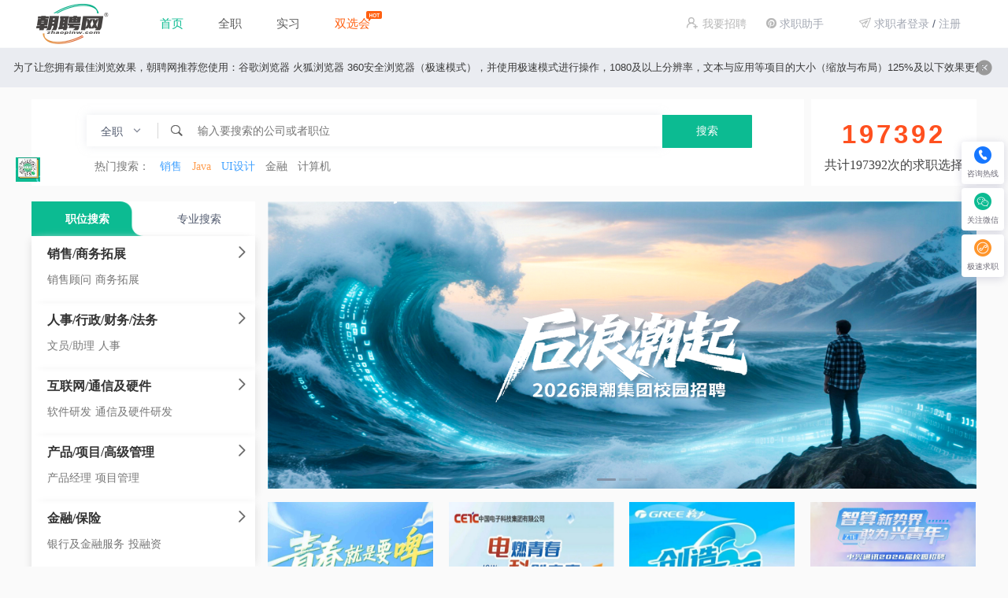

--- FILE ---
content_type: text/html
request_url: https://www.zhaopinw.com/
body_size: 704
content:
<!DOCTYPE html><html><head><meta charset=utf-8><meta http-equiv=X-UA-Compatible content="IE=edge"><meta name=viewport content="width=device-width,initial-scale=1"><meta http-equiv=Cache-Control content="no-cache, no-store, must-revalidate"><meta http-equiv=Pragma content=no-cache><meta http-equiv=Expires content=0><link rel=stylesheet type=text/css href=static/js/iShare/style/css/ishare.css><link rel=stylesheet href=https://at.alicdn.com/t/font_1790320_iwlog8yiym.css><link rel=stylesheet type=text/css href=static/js/iShare/style/fonts/iconfont.css><link rel=icon href=favicon.ico type=image/x-icon><title>朝聘网</title><script type=text/javascript src="https://webapi.amap.com/maps?v=1.4.15&key=0e4f80d06759704293565cff7ea91dd6&plugin=AMap.CitySearch"></script><script src=static/js/iShare/iShare.js></script><style>body {
            padding: 0 !important;
            overflow: auto !important;
        }</style><link rel="shortcut icon" href=/favicon.ico><link href=/static/css/app.0e239db7e99cc22dd6f7e9847a445601.css rel=stylesheet></head><body><div id=app></div><script type=text/javascript src=/static/js/manifest.88283f48b0d8197f8411.js></script><script type=text/javascript src=/static/js/vendor.f85709e88f20867164eb.js></script><script type=text/javascript src=/static/js/app.781d78cec53f643fd7da.js></script></body></html>

--- FILE ---
content_type: text/css
request_url: https://www.zhaopinw.com/static/js/iShare/style/css/ishare.css
body_size: 426
content:
.iShare a{
  display: inline-block;
  *display: inline;
  *zoom: 1;
  text-decoration: none;
  margin-right: 10px;
}
.iShare a i{
  font-size: 16px; 
}
.iShare-16 a i{
  font-size: 16px; 
}
.iShare-24 a i{
  font-size: 24px; 
}
.iShare-32 a i{
  font-size: 32px; 
}
.iShare a:hover .qq{
  color: #2196F3;
}
.iShare a:hover .qzone{
  color: #FFC311;
}
.iShare a:hover .tencent{
  color: #44ACFF;
}
.iShare a:hover .weibo{
  color: #E6162D;
}
.iShare a:hover .douban{
  color: #228A31;
}
.iShare a:hover .renren{
  color: #217DC6;
}
.iShare a:hover .wechat{
  color: #2BAD13;
}
.iShare a:hover .youdaonote{
  color: #C4282B;
}
.iShare a:hover .facebook{
  color: #405C97;
}
.iShare a:hover .twitter{
  color: #1DA1F2;
}
.iShare a:hover .googleplus{
  color: #DB4437;
}
.iShare a:hover .linkedin{
  color: #0077B5;
}
.iShare a:hover .pinterest{
  color: #CE151F;
}
.iShare a:hover .tumblr{
  color: #2F4C6A;
}

.iShare .qq{
  color: #2196F3;
}
.iShare .qzone{
  color: #FFC311;
}
.iShare .tencent{
  color: #263644;
}
.iShare .weibo{
  color: #E6162D;
}
.iShare a:hover .douban{
  color: #228A31;
}
.iShare .renren{
  color: #217DC6;
}
.iShare .wechat{
  color: #2BAD13;
}
.iShare .youdaonote{
  color: #C4282B;
}
.iShare .facebook{
  color: #405C97;
}
.iShare .twitter{
  color: #1DA1F2;
}
.iShare .googleplus{
  color: #DB4437;
}
.iShare .linkedin{
  color: #0077B5;
}
.iShare .pinterest{
  color: #CE151F;
}
.iShare .tumblr{
  color: #2F4C6A;
}

--- FILE ---
content_type: text/css
request_url: https://at.alicdn.com/t/font_1790320_iwlog8yiym.css
body_size: 7523
content:
@font-face {font-family: "iconfont";
  src: url('//at.alicdn.com/t/font_1790320_iwlog8yiym.eot?t=1599043013639'); /* IE9 */
  src: url('//at.alicdn.com/t/font_1790320_iwlog8yiym.eot?t=1599043013639#iefix') format('embedded-opentype'), /* IE6-IE8 */
  url('[data-uri]') format('woff2'),
  url('//at.alicdn.com/t/font_1790320_iwlog8yiym.woff?t=1599043013639') format('woff'),
  url('//at.alicdn.com/t/font_1790320_iwlog8yiym.ttf?t=1599043013639') format('truetype'), /* chrome, firefox, opera, Safari, Android, iOS 4.2+ */
  url('//at.alicdn.com/t/font_1790320_iwlog8yiym.svg?t=1599043013639#iconfont') format('svg'); /* iOS 4.1- */
}

.iconfont {
  font-family: "iconfont" !important;
  font-size: 16px;
  font-style: normal;
  -webkit-font-smoothing: antialiased;
  -moz-osx-font-smoothing: grayscale;
}

.icon-xunhuan:before {
  content: "\e65c";
}

.icon-shaixuan:before {
  content: "\e65d";
}

.icon-guanbi111:before {
  content: "\e670";
}

.icon-shang2:before {
  content: "\e609";
}

.icon-zhuce:before {
  content: "\e60f";
}

.icon-shang1:before {
  content: "\e617";
}

.icon-jian-copy:before {
  content: "\e608";
}

.icon-guanbi:before {
  content: "\e605";
}

.icon-shouye:before {
  content: "\e613";
}

.icon-xiaoxi:before {
  content: "\e604";
}

.icon-jiansuo1:before {
  content: "\e662";
}

.icon-douban:before {
  content: "\e65e";
}

.icon-weixin:before {
  content: "\e60e";
}

.icon-QQ:before {
  content: "\e663";
}

.icon-QQkongjian:before {
  content: "\e603";
}

.icon-qiuzhi1:before {
  content: "\e6f6";
}

.icon-zhaopinpeizhi:before {
  content: "\e60d";
}

.icon-qiuzhi:before {
  content: "\e7ba";
}

.icon-zhaopin:before {
  content: "\e627";
}

.icon-V:before {
  content: "\e7ad";
}

.icon-bianji:before {
  content: "\e678";
}

.icon-jiatianjia:before {
  content: "\e637";
}

.icon-dot:before {
  content: "\e602";
}

.icon-toudixiang:before {
  content: "\e664";
}

.icon-jianli:before {
  content: "\e65a";
}

.icon-rencai:before {
  content: "\e614";
}

.icon-shezhi:before {
  content: "\e610";
}

.icon-qiye1:before {
  content: "\e606";
}

.icon-shangchuan:before {
  content: "\e6be";
}

.icon-tixing1:before {
  content: "\e642";
}

.icon-tixing:before {
  content: "\e67a";
}

.icon-shang:before {
  content: "\e62b";
}

.icon-xia:before {
  content: "\e67f";
}

.icon-duihaocuohao54:before {
  content: "\e615";
}

.icon-youjiantou:before {
  content: "\e681";
}

.icon-xie:before {
  content: "\e690";
}

.icon-jiansuo:before {
  content: "\e601";
}

.icon-weizhi:before {
  content: "\e62e";
}

.icon-qiye:before {
  content: "\e62d";
}

.icon-icon-test1:before {
  content: "\e607";
}

.icon-icon-test2:before {
  content: "\e616";
}

.icon-icon-test3:before {
  content: "\e6b0";
}

.icon-icon-test:before {
  content: "\e600";
}

.icon-guanbi1:before {
  content: "\e612";
}

.icon-denglu:before {
  content: "\e64f";
}



--- FILE ---
content_type: text/css
request_url: https://www.zhaopinw.com/static/js/iShare/style/fonts/iconfont.css
body_size: 500
content:

@font-face {font-family: "iconfont";
  src: url('iconfont.eot'); /* IE9*/
  src: url('iconfont.eot?#iefix') format('embedded-opentype'), /* IE6-IE8 */
  url('iconfont.woff') format('woff'), /* chrome, firefox */
  url('iconfont.ttf') format('truetype'), /* chrome, firefox, opera, Safari, Android, iOS 4.2+*/
  url('iconfont.svg#iconfont') format('svg'); /* iOS 4.1- */
}

.iconfont {
  font-family:"iconfont" !important;
  font-size:16px;
  font-style:normal;
  -webkit-font-smoothing: antialiased;
  -webkit-text-stroke-width: 0.2px;
  -moz-osx-font-smoothing: grayscale;
}
.icon-socialtumblrcircle:before { content: "\e600"; }
.icon-gongnengyewangyiweibofanshe:before { content: "\e604"; }
.icon-linkedin:before { content: "\e607"; }
.icon-facebook3:before { content: "\e601"; }
.icon-weibo:before { content: "\e609"; }
.icon-twitter:before { content: "\e60a"; }
.icon-googleplus3:before { content: "\e60b"; }
.icon-pinterest:before { content: "\e60c"; }
.icon-qq:before { content: "\e60f"; }
.icon-renren:before { content: "\e603"; }
.icon-zone:before { content: "\e610"; }
.icon-douban:before { content: "\e612"; }
.icon-wechat:before { content: "\e613"; }
.icon-tengxunweibo:before { content: "\e608"; }


--- FILE ---
content_type: application/javascript
request_url: https://www.zhaopinw.com/static/js/iShare/iShare.js
body_size: 8948
content:
/**
 * iShare.js
 * @author singsong
 * @email	zhansingsong@gmail.com
 * @date 2016.3.6
 */
;
(function (root, factory) {
	if ( typeof define === 'function' && define.amd ) {
		define([], factory(root));
	} else if ( typeof exports === 'object' ) {
		module.exports = factory(root);
	} else {
		root.iShare = factory(root);
	}
})(typeof global !== 'undefined' ? global : this.window || this.global, function (root) {
	/**
	 * 严格模式
	 */
	'use strict';
	
	/**
	 * Util 单例工具类
	 */
	var Util = {
			/**
			 * event 事件注册与注销
			 * addEvent 注册事件
			 * removeEvent 注销事件
			 */
			event: {
				addEvent: function(element, type, handler){
					if(element.addEventListener){
						element.addEventListener(type, handler, false);
					} else if(element.attachEvent){
						element.attachEvent('on' + type, handler);
					} else {
						element['on' + type] = handler;
					}
				},
				removeEvent: function(element, type, handler){
					if(element.removeEventListener){
						element.removeEventListener(type, handler, false);
					} else if(element.detachEvent){
						element.detachEvent('on' + type, handler);
					} else {
						element['on' + type] = null;
					}
				},
				stopPropagation: function(event){
					if(event.stopPropagation) {
				      event.stopPropagation();
					  }else {
				      event.cancelBubble = true;
					  }
				},
				preventDefault: function(event){
					if(event.preventDefault){
						event.preventDefault();
					} else {
						event.returnValue = false;
					}
				}
			},
			/**
			 * trim 		
			 * @param  {String} str 字符串
			 * @return {String}    
			 */
			trim: function(str){
				if(String.prototype.trim){
					return str.trim();
				}
				return str.replace(/^\s+|s+$/g, '');
			},

			/**
			 * indexOf 
			 * @param  {Array} 	arr  数组
			 * @param  {Object} item 项
			 * @return {Number}      索引
			 */
			indexOf: function(arr, item){
				if(!this.isArray(arr)){
					 throw new Error(arr.toString() + ' is a non-Array！');
				}
				if(Array.prototype.indexOf){
					return arr.indexOf(item);
				}
				for(var i = 0, len = arr.length; i < len; i++){
					if(arr[i] === item){
						return i;
					}
				}
			},

			/**
			 * isArray 判断是否是数组
			 * @param  {Ojbect}  arr 被判断对象
			 * @return {Boolean}     
			 */
			isArray: function(arr) {
				if(Array.isArray){
					return Array.isArray(arr);
				}
				return Object.prototype.toString.call(arr) === '[object Array]';
			},

			/**
			 * validate 验证用户输入的有效性
			 * @param  {Object} ref 参考对象
			 * @param  {Object} o   验证对象
			 * @return {Array}     	错误队列
			 */
			validate: function(ref, o){
				var _key, 
						_result = [];

				if(this.isArray(o)){
					for(var i = 0, item; item = o[i++];){
						if(this.indexOf(ref, item) < 0){
							_result.push(item);
						}
					}
				} else {
					for(_key in o){
						if(!(_key in ref)){
							_result.push(_key);
						}
					}
				}
				if(_result.length !== 0){
					throw new Error('there is such no property: ' + _result.join(', '));
				}
			},

			/**
			 * getElementTop 获取元素的offsetTop
			 * @param  {DOMObject} element 元素
			 * @return {Number}    offsetTop值
			 */
			getElementTop: function(element) {
		    var _actualTop = element.offsetTop,
		        _current = element.offsetParent;
		    while (_current !== null) {
		        _actualTop += _current.offsetTop;
		        _current = _current.offsetParent;
		    }
		    return _actualTop;
			},

			/**
			 * getElementLeft 获取元素的offsetLeft
			 * @param  {DOMObject} element 元素
			 * @return {Number}    offsetLeft值
			 */
			getElementLeft: function(element) {
		    var _actualTop = element.offsetLeft,
		        _current = element.offsetParent;
		    while (_current !== null) {
		        _actualTop += _current.offsetLeft;
		        _current = _current.offsetParent;
		    }
		    return _actualTop;
			},
			/**
			 * handleParameters 处理URL参数
			 * @param  {Object} options 配置项
			 * @return {String}  
			 */
			handleParameters: function(options) {
				var _str = '';
				for(var key in options){
					_str = _str + key + '=' + encodeURIComponent(options[key]) + '&';
				}
				return _str;
			},

			/**
			 * extend mix-in
			 * @return {Ojbect} 
			 */
			extend: function() {
				var _arg,
						_prop,
						_child = {};
				for(_arg = 0; _arg < arguments.length; _arg++) {
					for(_prop in arguments[_arg]){
						if(arguments[_arg].hasOwnProperty(_prop)){

							_child[_prop] = arguments[_arg][_prop];
						}
					}
				}
				return _child;
			},

			/**
			 * each 遍历数组
			 * @param  {Array}   	o       		数组
			 * @param  {Function} callback		回调函数
			 * @return {Object}
			 */
			each: function(o, callback) {
				if(!o){
					return;
				}
				var _r;
				for(var i = 0, l = o.length; i < l; i++){
					_r = callback.call(o[i], i, o[i]);
				}
				return _r;
			},

			/**
			 * getElementByclassN 通过class获取元素
			 * @param  {String} classNameStr 类名
			 * @param  {Node} parent 父元素
			 * @return {DOMObject}
			 *
			 * @example
			 * getElementByclassN('.test');
			 */
			getElementByclassN: function(classNameStr, parent) {
				if(!classNameStr){
					return;
				}
				var _result = [];

				if(!parent && document.querySelectorAll){
					_result = document.querySelectorAll(classNameStr);
					if(_result.length > 0){
						return _result;
					}
				}
				var _cnArr = classNameStr.split('.'),
						_prefix = _cnArr[0] || '*',
						_suffix = _cnArr[1],
						_parent = parent ? parent : document.body,
						_elements = _parent.getElementsByTagName(_prefix),
						_classNames,
						_target;
				var _me = this;
				this.each(_elements, function(index, item){
					if( item.nodeType === 1 ){
						_classNames = item.className.split(/\s+/g);
						_target = item;
						_me.each(_classNames, function(cindex, citem){
							if((citem + '') === _suffix){
								_result.push(_target);
							}
						});
					}
				});
				return _result;
			},

			/**
			 * getmeta 通过name获取对应meta的content值
			 * @param  {String} name meta的name
			 * @return {String}
			 */
			getmeta: function(name) {
				var _metas = document.getElementsByTagName('meta');
				for(var i = 0, _item; _item = _metas[i++];){
					if(_item.getAttribute('name') && _item.getAttribute('name').toLowerCase() === name){
						return _item.content;
					}
				}
			},

			/**
			 * getimg 获取页面中第一张图片的URL
			 * @return {String}
			 */
			getimg: function(){
				var _imgs = this.convertToArray(document.body.getElementsByTagName('img'));
				if(_imgs.length === 0){
					return;
				}
				return encodeURIComponent(_imgs[0].src);
			},

			/**
			 * getElement 获取指定元素
			 * @param {String}  selector 选择器(仅支持class和id)
			 */
			getElement: function(selector){
				var _node;
				if(selector.charAt(0) === '#'){
					_node = document.getElementById(selector);
				} else {
					_node = this.getElementByclassN(selector)[0];
				}
				return _node;
			},
			
			/**
			 * parseUrl 解析URL
			 * @param  {Object}	tpl  模板
			 * @param  {Object} data 数据 
			 * @return {Object}
			 */
			parseUrl: function(tpl, data){
				var _tplStr = {};
				for(var _name in tpl){
						_tplStr[_name] = tpl[_name].replace(/{{([A-Z]*)}}/g, function(match, p1){
							var _key = p1.toLowerCase();
								if(data[_key]){
									return encodeURIComponent(data[_key]);
								} else {
									return '';
								}
						});
				}
				return _tplStr;
			},

			/**
			 * isWeixinBrowser 判断是否在微信中
			 * @return {Boolean}
			 */
			isWeixinBrowser: function(){
			    var _ua = navigator.userAgent.toLowerCase();
			    return (/micromessenger/.test(_ua)) ? true : false ;
			},

			/**
			 * convertToArray 转换为数组
			 * @param  {NodeList} nodes Nodes数组
			 * @return {Array}      
			 */
			convertToArray: function(nodes){
				var _array = null;
				try {
					_array = Array.prototype.slice.call(nodes, 0);
				} catch (ex){
					// 针对IE8及之前版本
					_array = new Array();
					for(var i = 0, len = nodes.length; i < len; i++) {
						 _array.push(nodes[i]);
					}
				}
				return _array;
			},

			/**
			 * parseClassName 解析类名
			 * @param  {String} className 类名
			 * @param  {Object} tpl       模板数据
			 * @return {String}           
			 */
			parseClassName: function(className, tpl){
			var _result = null;
			var _arr = className.split(/\s+/);
			for(var i = 0, item; item = _arr[i++];){
					if(item in tpl){
						 return tpl[item];
					}
				}
			},

			/**
			 * getWinDimension 获取可视页面的尺寸
			 * @return {Object} 
			 */
			getWinDimension: function(){
				var _pageWidth = window.innerWidth,
						_pageHeight = window.innerHeight;
				if(typeof _pageWidth !== 'number'){
					if(document.compatMode === 'CSS1Compat'){
						_pageWidth = document.documentElement.clientWidth;
						_pageHeight = document.documentElement.clientHeight;
					} else {
						_pageWidth = document.body.clientWidth;
						_pageHeight = document.body.clientHeight;
					}
				}
				return {pageWidth: _pageWidth, pageHeight: _pageHeight};
			},
			/**
			 * throttle 节流优化
			 * @param  {Function} fn    回调函数
			 * @param  {Number}   delay 时间间隔
			 */
			throttle: function(fn, delay){
			 	var timer = null;
			 	return function(){
			 		var context = this, args = arguments;
			 		clearTimeout(timer);
			 		timer = setTimeout(function(){
			 			fn.apply(context, args);
			 		}, delay);
			 	};
			 },
			/**
			 * loadjs 加载js文件
			 * @param {String} url 路径
			 * @param {Function} callback 回调函数
			 */
			loadjs: function() {
				var ready = false,
						cb = [];
				return function(url, callback){
					var head = document.getElementsByTagName('head')[0],
							node = document.createElement('script'),
							isLoaded = document.getElementById('loaded'),
							W3C = document.dispatchEvent;
					cb.push(callback);
					if(!ready){
						node.setAttribute('type', 'text/javascript');
						node.setAttribute('id', 'loaded');
						node.setAttribute('src', url);

						node[W3C ? 'onload' : 'onreadystatechange'] = function(){
							if(ready){
								return;
							}
							if(W3C || /loaded|complete/i.test(node.readyState)) {
								ready = true;
								var temp;
								while(temp = cb.pop()){
									temp();
								}
							}
						};
						(!isLoaded) && (head.appendChild(node));
					} else {
						if(callback){
							callback();			
						}
					}
				}
			}()
		};

		/**
		 * WX 微信类
		 * @param {DOMObject} element 微信按钮节点
		 * @param {object} 		options 配置项
		 * 
		 */
		 function WX(element, URL, options) {
		 	this.element = element;
		 	this.wxbox = document.createElement('div');
		 	// 配置项
		 	this.URL = URL;
		 	this.settings = options;
		 	this.style = options.style;
		 	this.bgcolor = options.bgcolor;
		 	this.evenType = options.evenType || 'mouseover'; // 默认触发方式
		 	this.isTitleVisibility = (options.isTitleVisibility === void(0)) ? true : options.isTitleVisibility; // 是否有标题
		 	this.title = options.title || '分享到微信';
		 	this.isTipVisibility = (options.isTipVisibility === void(0)) ? true : options.isTipVisibility; // 是否有提示
		 	this.tip = options.tip || '“扫一扫” 即可将网页分享到朋友圈。';
		 	this.upDownFlag = '';// 保存up|down
		 	this.status = false; // 保存状态
		 	this.visibility = false;// 保存可见性
		 	this.qrcode = null; // 保存二维码
		 }
		 WX.prototype.qrcode = null;// 保存二维码
		 WX.prototype = function() {
		 	return{
		 		constructor: WX,
		 		init: function() {
		 			this.render();
		 			this.init = this.show;
		 			this.bindEvent();
		 		},
		 		render: function(){
		 			var _upFlag = '',
		 					_downFlag = '',
		 					// _widthStyle = (!this.isTitleVisibility || !this.isTipVisibility) ? 'width: 110px;' : 'width : 150px;',
		 					_imgStyle = '',//待定
		 					_titleStyle = '',//待定
		 					_tipStyle = '', //待定
		 					_bgcolor = this.bgcolor ? this.bgcolor : '#ddd',
		 					_radius = '';

		 			// 判断上下
		 			if (Util.getWinDimension().pageHeight / 2 < Util.getElementTop(this.element)) {
		 				_downFlag = '';
		 				_upFlag = 'display:none;';
		 				this.upDownFlag = 'down';
		 				_radius = 'border-bottom-left-radius: 0;';
		 			} else {
						_downFlag = 'display:none;';
						_upFlag = '';
						this.upDownFlag = 'up';
						_radius = 'border-top-left-radius: 0;';
		 			}
		 			
		 			var	_containerHTML = '<div style="text-align: center;background-color: ' + _bgcolor + ';box-shadow: 1px 1px 4px #888888;padding: 8px 8px 4px;border-radius: 4px;' + _radius + '">',
		 					_titleHTML = this.isTitleVisibility ?  '<p class="tt" style="line-height: 30px;margin:0; text-shadow: 1px 1px rgba(0,0,0,0.1);font-weight: 700;margin-bottom: 4px;' + _titleStyle + '">' + this.title + '</p>' : '',
		 					// _imgHTML = '<img  style="font-size: 12px;line-height: 20px; -webkit-user-select: none;box-shadow: 1px 1px 2px rgba(0,0,0,0.4); ' + _imgStyle + '" src="' + this.URL + '">',
		 					_imgHTML = '<div class="qrcode" style="width:' + this.settings.qrcodeW + 'px; height:' + this.settings.qrcodeH + 'px; overflow:hidden;"></div>',
		 					_tipHTML = this.isTipVisibility ? '<p style="font-size: 12px;line-height: 20px; margin: 4px auto;width: 120px;' + _tipStyle + '">' + this.tip + '</p>' : '',
		 					_upArrowHTML = '<div style="' + _upFlag + 'position: relative;height: 0;width: 0;border-style: solid;border-width: 12px;border-color: transparent;border-bottom-color: ' + _bgcolor + ';border-top: none;"></div>',
		 					_downArrowHTML = '</div><div style="' + _downFlag + 'position: relative;height: 0;width: 0;border-style: solid;border-width: 12px;border-color: transparent;border-top-color: ' + _bgcolor + ';border-bottom: none;"></div>';
		      // 拼接WXHTML
		      var WXSTR = _upArrowHTML + _containerHTML + _titleHTML + _imgHTML + _tipHTML + _downArrowHTML;

		      this.wxbox.innerHTML = WXSTR;
		      this.wxbox.style.cssText = 'position:absolute; left: -99999px;';
		      document.body.appendChild(this.wxbox);
		 		},
		 		setLocation: function(flag){
		 			// 渲染后再调整位置
		 			var _boxW = this.wxbox.offsetWidth,
		 					_boxH = this.wxbox.offsetHeight,
		 					_eW = this.element.offsetWidth,
		 					_eH = this.element.offsetHeight,
		 					_eTop = Util.getElementTop(this.element),
		 					_eLeft = Util.getElementLeft(this.element),
		 					_boxStyle = 'position:absolute; color: #000;z-index: 99999;';
		 			
		 			_boxStyle = _boxStyle + 'left: ' + ( _eW / 2 - 12 + _eLeft) + 'px;';
		 			if(this.upDownFlag === 'down'){
		 				_boxStyle = _boxStyle + 'top: ' + (_eTop - _boxH) + 'px;';
		 			} else {
		 				_boxStyle = _boxStyle + 'top: ' + (_eTop + _eH) + 'px;';
		 			}
		 			this.wxbox.style.cssText = _boxStyle + this.style;
		 			flag && (this.hide());
		 		},
		 		bindEvent: function() {
		 			var _me = this;
		 			if(this.evenType === 'click'){
			 			Util.event.addEvent(this.element, 'click', function(e){
			 				var event = e || window.event;
		 					Util.event.stopPropagation(event);
		 					Util.event.preventDefault(event);
		 					if(!_me.visibility){
			 					_me.show();
		 					} else {
		 						_me.hide();
		 					}
			 			});
		 			} else {
			 			Util.event.addEvent(this.element, 'mouseover', function(e){
			 				var event = e || window.event;
		 					// Util.event.stopPropagation(event);
		 					_me.show();
			 			});
			 			Util.event.addEvent(this.element, 'mouseout', function(e){
			 				var event = e || window.event;
			 				// Util.event.stopPropagation(event);
			 				_me.hide();
			 			});
		 			}
		 			Util.event.addEvent(window, 'resize', Util.throttle(function(){
		 				(_me.status) && (_me.visibility) && (_me.setLocation());
		 			}, 200));
		 		},
		 		startQR: function(){
		 			var me = this;
		 			return function(){
		 				if(!me.qrcode){
		 					me.qrcode = new QRCode(Util.getElementByclassN('.qrcode', me.wxbox)[0], {
	 					    text: me.URL,
	 					    width: me.settings.qrcodeW,
	 					    height: me.settings.qrcodeH,
	 					    colorDark : me.settings.qrcodeFgc,
	 					    colorLight : me.settings.qrcodeBgc
		 					});
		 				}
		 			}
		 		},
		 		show: function(){
	 				this.status = true;
	 				this.wxbox.style.display = 'block';
	 				this.visibility = true;
	 				this.show = function(){
	 					this.wxbox.style.display = 'block';
	 					this.visibility = true;
	 				}
		 		},
		 		hide: function() {
		 		  this.wxbox.style.display = 'none';
		 		  this.visibility = false;
		 		}
		 	};	
		 }();


	/**
	 * iShare 分享
	 * @param  {Object} options 配置项
	 * @property container
	 * @property config
	 *
	 * @description 提供两种初始化方式
	 * #1 单例模式
	 * #2 实例化模式 
	 */
	function iShare(options) {
		var defaults = {
					title       : document.title,
					url         : location.href,
					host        : location.origin || '',
					description : Util.getmeta('description'),
					image       : Util.getimg(),
					sites       : ['iShare_weibo','iShare_qq','iShare_wechat','iShare_douban','iShare_qzone','iShare_renren','iShare_youdaonote','iShare_facebook','iShare_linkedin','iShare_twitter','iShare_googleplus','iShare_tumblr','iShare_pinterest'],
					initialized : true,
					isTitle     : true,
					isAbroad    : false,
					WXoptions   : {
						qrcodeW: 120,
						qrcodeH: 120,
						qrcodeBgc: '#fff',
						qrcodeFgc: '#000',
						bgcolor: '#2BAD13'
					}
				};

		var configuration = options || window.iShare_config;
		if(configuration){
			if(configuration.container){
				if(Util.getElement(configuration.container)){
					this.container = Util.getElement(configuration.container);
				} else {
					throw new Error('there is such no className|id: "' + configuration.container + '".');
				}
			} else {
				throw new Error('container property is required.');
			}
		} else {
			throw new Error('container property is required.');
		}
	
		var dataSites = this.container.getAttribute('data-sites'),
				dataSitesArr =  dataSites ? dataSites.split(/\s*,\s*/g) : null;

		/* 验证用户输入的有效性 */
		(dataSitesArr) && (Util.validate(defaults.sites, dataSitesArr));
		(configuration.config) && (Util.validate(defaults, configuration.config));
		(configuration.config.sites) && (Util.validate(defaults.sites, configuration.config.sites));
		
		/* WX */
		this.wx = null;

		/* 保存defaults */
		this.defaults = defaults;
		this.dataSites = dataSitesArr ? {sites: dataSitesArr} : {};
		this.config = configuration.config ? configuration.config : {};

		// 处理isAbroad
		if((this.config.isAbroad === void(0))){
			this.config.sites = this.defaults.sites; // 默认
		} else {
			if(this.config.isAbroad){
				this.config.sites = defaults.sites.slice(8); // 国外
			} else {
				this.config.sites = defaults.sites.slice(0, 8); // 国内
			}
		}

		/* 验证是否在微信中 */
		if(Util.isWeixinBrowser()){
			(this.defaults.indexOf('iShare_wechat') > -1) && (this.defaults.splice(this.defaults.indexOf('iShare_wechat'), 1));
			(this.dataSites.indexOf('iShare_wechat') > -1) && (this.dataSites.splice(this.dataSites.indexOf('iShare_wechat'), 1));
			(this.config.indexOf('iShare_wechat') > -1) && (this.config.splice(this.config.indexOf('iShare_wechat'), 1));
		}

		this.settings = Util.extend(defaults, this.config, this.dataSites);
		this.settings.WXoptions = Util.extend(defaults.WXoptions, this.config.WXoptions);
		this.init();
	}
	iShare.prototype = (function(){
		// 接口模板
		var _templates = {
	        iShare_qq          : 'http://connect.qq.com/widget/shareqq/index.html?url={{URL}}&title={{TITLE}}&desc={{DESCRIPTION}}&summary=&pics={{IMAGE}}',
	        iShare_qzone       : 'http://sns.qzone.qq.com/cgi-bin/qzshare/cgi_qzshare_onekey?url={{URL}}&title={{TITLE}}&summary={{DESCRIPTION}}&pics={{IMAGE}}&desc=&site=',
	        iShare_weibo       : 'http://service.weibo.com/share/share.php?url={{URL}}&title={{TITLE}}&pic={{IMAGE}}',
	        iShare_wechat			 : '',
	        iShare_douban      : 'http://shuo.douban.com/!service/share?href={{URL}}&name={{TITLE}}&text={{DESCRIPTION}}&image={{IMAGE}}',
	        iShare_renren			 : 'http://widget.renren.com/dialog/share?resourceUrl={{URL}}&title={{TITLE}}&pic={{IMAGE}}&description={{DESCRIPTION}}',
	        iShare_youdaonote  : 'http://note.youdao.com/memory/?title={{TITLE}}&pic={{IMAGE}}&summary={{DESCRIPTION}}&url={{URL}}',
	        iShare_linkedin    : 'http://www.linkedin.com/shareArticle?mini=true&ro=true&title={{TITLE}}&url={{URL}}&summary={{DESCRIPTION}}&armin=armin',
	        iShare_facebook    : 'https://www.facebook.com/sharer/sharer.php?s=100&p[title]={{TITLE}}p[summary]={{DESCRIPTION}}&p[url]={{URL}}&p[images]={{IMAGE}}',
	        iShare_twitter     : 'https://twitter.com/intent/tweet?text={{TITLE}}&url={{URL}}',
	        iShare_googleplus  : 'https://plus.google.com/share?url={{URL}}&t={{TITLE}}',
	        iShare_pinterest	 : 'https://www.pinterest.com/pin/create/button/?url={{URL}}&description={{DESCRIPTION}}&media={{IMAGE}}',
	        iShare_tumblr			 : 'https://www.tumblr.com/widgets/share/tool?shareSource=legacy&canonicalUrl=&url={{URL}}&title={{TITLE}}'
	    },
  			_names = {
          iShare_qq          : 'QQ好友',
          iShare_qzone       : 'QQ空间',
          iShare_weibo       : '新浪微博',
          iShare_wechat      : '微信',
          iShare_douban      : '豆瓣',
          iShare_renren			 : '人人',
          iShare_youdaonote  : '有道笔记',
          iShare_linkedin    : 'Linkedin',
          iShare_facebook    : 'Facebook',
          iShare_twitter     : 'Twitter',
          iShare_googleplus  : 'Google+',
          iShare_pinterest	 : 'Pinterest',
          iShare_tumblr			 : 'Tumblr'
      },
      	_icons = {
          iShare_qq          : '<i class="iconfont qq">&#xe60f;</i>',
          iShare_qzone       : '<i class="iconfont qzone">&#xe610;</i>',
          iShare_weibo       : '<i class="iconfont weibo">&#xe609;</i>',
          iShare_wechat      : '<i class="iconfont wechat" style="vertical-align: -2px;">&#xe613;</i>',
          iShare_douban      : '<i class="iconfont douban" style="vertical-align: -2px;">&#xe612;</i>',
          iShare_renren			 : '<i class="iconfont renren">&#xe603;</i>',
          iShare_youdaonote  : '<i class="iconfont youdaonote" style="vertical-align: -2px;">&#xe604;</i>',
          iShare_linkedin    : '<i class="iconfont linkedin" style="vertical-align: 1px;">&#xe607;</i>',
          iShare_facebook    : '<i class="iconfont facebook" style="vertical-align: 1px;">&#xe601;</i>',
          iShare_twitter     : '<i class="iconfont twitter" style="vertical-align: 1px;">&#xe60a;</i>',
          iShare_googleplus  : '<i class="iconfont googleplus" style="vertical-align: -2px;">&#xe60b;</i>',
          iShare_pinterest	 : '<i class="iconfont pinterest" style="vertical-align: -2px;">&#xe60c;</i>',
          iShare_tumblr			 : '<i class="iconfont tumblr" style="vertical-align: 0px;">&#xe600;</i>'
      };
    /**
     * _updateUrl 更新添加分享的A标签
     */
		function _updateUrl(){
			if(!this.container.hasChildNodes()){
				return;
			}
			var _children = this.container.childNodes,
					_tempURL;

			for(var i = 0, item; item = _children[i++];){
				if(item.nodeType === 1){
					_tempURL = Util.parseClassName(item.className, Util.parseUrl(_templates, this.settings));
					if((item.className).indexOf('iShare_wechat') > -1){
						// this.wx = new WX(item, _tempURL, this.settings.WXoptions);
						this.wx = new WX(item, this.settings.url, this.settings.WXoptions);
					} else {
						_tempURL && (item.href = _tempURL);
						item.target = '_blank';
					}
				}
			}
		}
		/**
		 * _createShareElements 创建分享元素
		 * @param  {String}  url      分享接口
		 * @param  {String}  item     key
		 * @param  {Boolean} isWechat 是否是微信
		 * @return {DOMObject}           
		 */
		function _createShareElements(url, item, isWechat){
			var _e = document.createElement('a');
			_e.innerHTML = _icons[item];
			if(this.settings.isTitle){
				_e.title = _names[item];
			}
			if(isWechat){
				this.wx = new WX(_e, url, this.settings.WXoptions);
				_e.href = 'javascript:void(0);';
			} else {
				_e.href = url;
				_e.target = '_blank';
			}
			return _e;
		}
		/**
		 * _autoUpdate 动态创建分享
		 */
		function _autoUpdate(){
			var _docfrag = document.createDocumentFragment(),
					_tpls = Util.parseUrl(_templates, this.settings),
					_element,
					_me = this;

			Util.each(_me.settings.sites, function(index, item){
					if(item === 'iShare_wechat'){
						// _element = _createShareElements.call(_me, _tpls[item], item, true);
						_element = _createShareElements.call(_me, _me.settings.url, item, true);
					} else {
						_element = _createShareElements.call(_me, _tpls[item], item);
					}
					_docfrag.appendChild(_element);
			});
			this.container.innerHTML = '';
			this.container.appendChild(_docfrag);
		}

		//prototype
		return{
			constructor: iShare,
			init: function() {
				if(this.settings.initialized){
					_autoUpdate.call(this);
				} else {
					_updateUrl.call(this);
				}
				if(this.wx){
					this.bindEvent();
					this.wx.init();
					// 加载qrcode库
					Util.loadjs('static/js/iShare/qrcode.min.js', this.wx.startQR());
				}
			},
		bindEvent: function(){
			var me = this;
			// 只绑定一次，进行初始化
			function mouseenterCB(){
				me.wx.setLocation(true);
				Util.event.removeEvent(me.container, 'mouseover', mouseenterCB);
				}
			Util.event.addEvent(this.container, 'mouseover', mouseenterCB);
			}
		}
	})();
	if(window.iShare_config){
		return (new iShare());
	} else {
		return iShare;
	}
});

--- FILE ---
content_type: application/javascript
request_url: https://www.zhaopinw.com/static/js/app.781d78cec53f643fd7da.js
body_size: 207629
content:
webpackJsonp([44],{"++TJ":function(e,t){var n=["https://api.zhaopinw.com/","https://api.zhaopinw.com/","https://apix.zhaopinw.com/","https://apix.zhaopinw.com/","https://apiy.zhaopinw.com/"],i=function(){return n[Math.floor(Math.random()*n.length)]||n[0]};t.SERVICE_TYPE_HPC="hpc",t.SERVICE_TYPE_HPO="hpo",t.SERVICE_TYPE_HPM="hpm",t.BASE_URL=i(),t.getRequestUrl=i},"+T25":function(e,t){e.exports="[data-uri]"},"+g4a":function(e,t){e.exports="[data-uri]"},0:function(e,t,n){n("j1ja"),e.exports=n("NHnr")},"03Ty":function(e,t,n){"use strict";var i=n("bOdI"),a=n.n(i),s={name:"Collapse",props:{accordion:{type:Boolean,default:!1},value:{type:[Array,String]},simple:{type:Boolean,default:!1}},data:function(){return{currentValue:this.value}},computed:{classes:function(){return["ivu-collapse",a()({},"ivu-collapse-simple",this.simple)]}},mounted:function(){this.setActive()},methods:{setActive:function(){var e=this.getActiveKey();this.$children.forEach(function(t,n){var i=t.name||n.toString();t.isActive=e.indexOf(i)>-1,t.index=n})},getActiveKey:function(){var e=this.currentValue||[],t=this.accordion;Array.isArray(e)||(e=[e]),t&&e.length>1&&(e=[e[0]]);for(var n=0;n<e.length;n++)e[n]=e[n].toString();return e},toggle:function(e){var t=e.name.toString(),n=[];if(this.accordion)e.isActive||n.push(t);else{var i=this.getActiveKey(),a=i.indexOf(t);e.isActive?a>-1&&i.splice(a,1):a<0&&i.push(t),n=i}this.currentValue=n,this.$emit("input",n),this.$emit("on-change",n)}},watch:{value:function(e){this.currentValue=e},currentValue:function(){this.setActive()}}},r={render:function(){var e=this.$createElement;return(this._self._c||e)("div",{class:this.classes},[this._t("default")],2)},staticRenderFns:[]},o=n("VU/8")(s,r,!1,null,null,null);t.a=o.exports},"09iF":function(e,t){e.exports="[data-uri]"},"0G9Y":function(e,t){},"0oeB":function(e,t,n){"use strict";var i=n("Gu7T"),a=n.n(i),s=n("pFYg"),r=n.n(s),o=n("bOdI"),l=n.n(o),u=n("BO1k"),c=n.n(u),d=n("xNOx"),h=n("CRTv"),p=n("AHH9"),f=n("xQxY"),m=n("uk2G"),g=n.n(m),v={name:"Tabs",mixins:[f.a],components:{Icon:d.a,Render:h.a},provide:function(){return{TabsInstance:this}},props:{value:{type:[String,Number]},type:{validator:function(e){return Object(p.l)(e,["line","card"])},default:"line"},size:{validator:function(e){return Object(p.l)(e,["small","default"])},default:"default"},animated:{type:Boolean,default:!0},captureFocus:{type:Boolean,default:!1},closable:{type:Boolean,default:!1},beforeRemove:Function,name:{type:String}},data:function(){return{prefixCls:"ivu-tabs",navList:[],barWidth:0,barOffset:0,activeKey:this.value,focusedKey:this.value,showSlot:!1,navStyle:{transform:""},scrollable:!1,transitioning:!1}},computed:{classes:function(){var e;return["ivu-tabs",(e={},l()(e,"ivu-tabs-card","card"===this.type),l()(e,"ivu-tabs-mini","small"===this.size&&"line"===this.type),l()(e,"ivu-tabs-no-animation",!this.animated),e)]},contentClasses:function(){return["ivu-tabs-content",l()({},"ivu-tabs-content-animated",this.animated)]},barClasses:function(){return["ivu-tabs-ink-bar",l()({},"ivu-tabs-ink-bar-animated",this.animated)]},contentStyle:function(){var e=this.getTabIndex(this.activeKey),t={};return e>-1&&(t={transform:"translateX("+(0===e?"0%":"-"+e+"00%")+") translateZ(0px)"}),t},barStyle:function(){var e={visibility:"hidden",width:this.barWidth+"px"};return"line"===this.type&&(e.visibility="visible"),this.animated?e.transform="translate3d("+this.barOffset+"px, 0px, 0px)":e.left=this.barOffset+"px",e},arrowType:function(){var e="ios-close";return this.$IVIEW&&(this.$IVIEW.tabs.customCloseIcon?e="":this.$IVIEW.tabs.closeIcon&&(e=this.$IVIEW.tabs.closeIcon)),e},customArrowType:function(){var e="";return this.$IVIEW&&this.$IVIEW.tabs.customCloseIcon&&(e=this.$IVIEW.tabs.customCloseIcon),e},arrowSize:function(){var e="";return this.$IVIEW&&this.$IVIEW.tabs.closeIconSize&&(e=this.$IVIEW.tabs.closeIconSize),e}},methods:{getTabs:function(){var e=this,t=[];return Object(p.g)(this,"TabPane").forEach(function(n){n.tab&&e.name?n.tab===e.name&&t.push(n):t.push(n)}),t.sort(function(e,t){if(e.index&&t.index)return e.index>t.index?1:-1}),t},updateNav:function(){var e=this;this.navList=[],this.getTabs().forEach(function(t,n){e.navList.push({labelType:r()(t.label),label:t.label,icon:t.icon||"",name:t.currentName||n,disabled:t.disabled,closable:t.closable}),t.currentName||(t.currentName=n),0===n&&(e.activeKey||(e.activeKey=t.currentName||n))}),this.updateStatus(),this.updateBar()},updateBar:function(){var e=this;this.$nextTick(function(){var t=e.getTabIndex(e.activeKey);if(e.$refs.nav){var n=e.$refs.nav.querySelectorAll(".ivu-tabs-tab"),i=n[t];if(e.barWidth=i?parseFloat(i.offsetWidth):0,t>0){for(var a=0,s="small"===e.size?0:16,r=0;r<t;r++)a+=parseFloat(n[r].offsetWidth)+s;e.barOffset=a}else e.barOffset=0;e.updateNavScroll()}})},updateStatus:function(){var e=this;this.getTabs().forEach(function(t){return t.show=t.currentName===e.activeKey||e.animated})},tabCls:function(e){var t;return["ivu-tabs-tab",(t={},l()(t,"ivu-tabs-tab-disabled",e.disabled),l()(t,"ivu-tabs-tab-active",e.name===this.activeKey),l()(t,"ivu-tabs-tab-focused",e.name===this.focusedKey),t)]},handleChange:function(e){var t=this;if(!this.transitioning){this.transitioning=!0,setTimeout(function(){return t.transitioning=!1},300);var n=this.navList[e];n.disabled||(this.activeKey=n.name,this.$emit("input",n.name),this.$emit("on-click",n.name))}},handleTabKeyNavigation:function(e){if(37===e.keyCode||39===e.keyCode){var t=39===e.keyCode?1:-1,n=function e(t,n,i,a){var s=t[(t.findIndex(function(e){return e.name===n})+i+t.length)%t.length];return s.disabled?e(t,s.name,i,a):s}(this.navList,this.focusedKey,t);this.focusedKey=n.name}},handleTabKeyboardSelect:function(){if(!(arguments.length>0&&void 0!==arguments[0]&&arguments[0])){var e=this.focusedKey||0,t=this.getTabIndex(e);this.handleChange(t)}},handleRemove:function(e){var t=this;if(!this.beforeRemove)return this.handleRemoveTab(e);var n=this.beforeRemove(e);n&&n.then?n.then(function(){t.handleRemoveTab(e)}):this.handleRemoveTab(e)},handleRemoveTab:function(e){var t=this.getTabs(),n=t[e];if(n.$destroy(),n.currentName===this.activeKey){var i=this.getTabs(),a=-1;if(i.length){var s=t.filter(function(t,n){return!t.disabled&&n<e}),r=t.filter(function(t,n){return!t.disabled&&n>e});a=r.length?r[0].currentName:s.length?s[s.length-1].currentName:i[0].currentName}this.activeKey=a,this.$emit("input",a)}this.$emit("on-tab-remove",n.currentName),this.updateNav()},showClose:function(e){return"card"===this.type&&(null!==e.closable?e.closable:this.closable)},scrollPrev:function(){var e=this.$refs.navScroll.offsetWidth,t=this.getCurrentScrollOffset();if(t){var n=t>e?t-e:0;this.setOffset(n)}},scrollNext:function(){var e=this.$refs.nav.offsetWidth,t=this.$refs.navScroll.offsetWidth,n=this.getCurrentScrollOffset();if(!(e-n<=t)){var i=e-n>2*t?n+t:e-t;this.setOffset(i)}},getCurrentScrollOffset:function(){var e=this.navStyle;return e.transform?Number(e.transform.match(/translateX\(-(\d+(\.\d+)*)px\)/)[1]):0},getTabIndex:function(e){return this.navList.findIndex(function(t){return t.name===e})},setOffset:function(e){this.navStyle.transform="translateX(-"+e+"px)"},scrollToActiveTab:function(){if(this.scrollable){var e=this.$refs.nav,t=this.$el.querySelector(".ivu-tabs-tab-active");if(t){var n=this.$refs.navScroll,i=t.getBoundingClientRect(),a=n.getBoundingClientRect(),s=e.getBoundingClientRect(),r=this.getCurrentScrollOffset(),o=r;s.right<a.right&&(o=e.offsetWidth-a.width),i.left<a.left?o=r-(a.left-i.left):i.right>a.right&&(o=r+i.right-a.right),r!==o&&this.setOffset(Math.max(o,0))}}},updateNavScroll:function(){var e=this.$refs.nav.offsetWidth,t=this.$refs.navScroll.offsetWidth,n=this.getCurrentScrollOffset();t<e?(this.scrollable=!0,e-n<t&&this.setOffset(e-t)):(this.scrollable=!1,n>0&&this.setOffset(0))},handleScroll:function(e){e.preventDefault(),e.stopPropagation();var t=e.type,n=0;"DOMMouseScroll"!==t&&"mousewheel"!==t||(n=e.wheelDelta?e.wheelDelta:40*-(e.detail||0)),n>0?this.scrollPrev():this.scrollNext()},handleResize:function(){this.updateNavScroll()},isInsideHiddenElement:function(){for(var e=this.$el.parentNode;e&&e!==document.body;){if(e.style&&"none"===e.style.display)return e;e=e.parentNode}return!1},updateVisibility:function(e){var t=this;[].concat(a()(this.$refs.panes.querySelectorAll(".ivu-tabs-tabpane"))).forEach(function(n,i){e===i?([].concat(a()(n.children)).filter(function(e){return e.classList.contains("ivu-tabs-tabpane")}).forEach(function(e){return e.style.visibility="visible"}),t.captureFocus&&setTimeout(function(){return function e(t,n){try{t.focus()}catch(e){}if(document.activeElement==t&&t!==n)return!0;var i=t.children,a=!0,s=!1,r=void 0;try{for(var o,l=c()(i);!(a=(o=l.next()).done);a=!0)if(e(o.value,n))return!0}catch(e){s=!0,r=e}finally{try{!a&&l.return&&l.return()}finally{if(s)throw r}}return!1}(n,n)},300)):setTimeout(function(){[].concat(a()(n.children)).filter(function(e){return e.classList.contains("ivu-tabs-tabpane")}).forEach(function(e){return e.style.visibility="hidden"})},300)})}},watch:{value:function(e){this.activeKey=e,this.focusedKey=e},activeKey:function(e){var t=this;this.focusedKey=e,this.updateBar(),this.updateStatus(),this.broadcast("Table","on-visible-change",!0),this.$nextTick(function(){t.scrollToActiveTab()});var n=Math.max(this.getTabIndex(this.focusedKey),0);this.updateVisibility(n)}},mounted:function(){var e=this;this.showSlot=void 0!==this.$slots.extra,this.observer=g()(),this.observer.listenTo(this.$refs.navWrap,this.handleResize);var t=this.isInsideHiddenElement();t&&(this.mutationObserver=new p.a(function(){"none"!==t.style.display&&(e.updateBar(),e.mutationObserver.disconnect())}),this.mutationObserver.observe(t,{attributes:!0,childList:!0,characterData:!0,attributeFilter:["style"]})),this.handleTabKeyboardSelect(!0),this.updateVisibility(this.getTabIndex(this.activeKey))},beforeDestroy:function(){this.observer.removeListener(this.$refs.navWrap,this.handleResize),this.mutationObserver&&this.mutationObserver.disconnect()}},A={render:function(){var e=this,t=e.$createElement,n=e._self._c||t;return n("div",{class:e.classes},[n("div",{class:[e.prefixCls+"-bar"]},[e.showSlot?n("div",{class:[e.prefixCls+"-nav-right"]},[e._t("extra")],2):e._e(),e._v(" "),n("div",{ref:"navContainer",class:[e.prefixCls+"-nav-container"],attrs:{tabindex:"0"},on:{keydown:[e.handleTabKeyNavigation,function(t){return!t.type.indexOf("key")&&e._k(t.keyCode,"space",32,t.key,[" ","Spacebar"])?null:(t.preventDefault(),e.handleTabKeyboardSelect(!1))}]}},[n("div",{ref:"navWrap",class:[e.prefixCls+"-nav-wrap",e.scrollable?e.prefixCls+"-nav-scrollable":""]},[n("span",{class:[e.prefixCls+"-nav-prev",e.scrollable?"":e.prefixCls+"-nav-scroll-disabled"],on:{click:e.scrollPrev}},[n("Icon",{attrs:{type:"ios-arrow-back"}})],1),e._v(" "),n("span",{class:[e.prefixCls+"-nav-next",e.scrollable?"":e.prefixCls+"-nav-scroll-disabled"],on:{click:e.scrollNext}},[n("Icon",{attrs:{type:"ios-arrow-forward"}})],1),e._v(" "),n("div",{ref:"navScroll",class:[e.prefixCls+"-nav-scroll"],on:{DOMMouseScroll:e.handleScroll,mousewheel:e.handleScroll}},[n("div",{ref:"nav",class:[e.prefixCls+"-nav"],style:e.navStyle},[n("div",{class:e.barClasses,style:e.barStyle}),e._v(" "),e._l(e.navList,function(t,i){return n("div",{class:e.tabCls(t),on:{click:function(t){return e.handleChange(i)}}},[""!==t.icon?n("Icon",{attrs:{type:t.icon}}):e._e(),e._v(" "),"function"===t.labelType?n("Render",{attrs:{render:t.label}}):[e._v(e._s(t.label))],e._v(" "),e.showClose(t)?n("Icon",{class:[e.prefixCls+"-close"],attrs:{type:e.arrowType,custom:e.customArrowType,size:e.arrowSize},nativeOn:{click:function(t){return t.stopPropagation(),e.handleRemove(i)}}}):e._e()],2)})],2)])])])]),e._v(" "),n("div",{ref:"panes",class:e.contentClasses,style:e.contentStyle},[e._t("default")],2)])},staticRenderFns:[]},b=n("VU/8")(v,A,!1,null,null,null);t.a=b.exports},"1VuN":function(e,t,n){"use strict";var i=n("bOdI"),a=n.n(i),s=n("AHH9"),r={name:"Spin",mixins:[n("wyYT").a],props:{size:{validator:function(e){return Object(s.l)(e,["small","large","default"])},default:function(){return this.$IVIEW&&""!==this.$IVIEW.size?this.$IVIEW.size:"default"}},fix:{type:Boolean,default:!1},fullscreen:{type:Boolean,default:!1}},data:function(){return{showText:!1,visible:!1}},computed:{classes:function(){var e;return["ivu-spin",(e={},a()(e,"ivu-spin-"+this.size,!!this.size),a()(e,"ivu-spin-fix",this.fix),a()(e,"ivu-spin-show-text",this.showText),a()(e,"ivu-spin-fullscreen",this.fullscreen),e)]},mainClasses:function(){return"ivu-spin-main"},dotClasses:function(){return"ivu-spin-dot"},textClasses:function(){return"ivu-spin-text"},fullscreenVisible:function(){return!this.fullscreen||this.visible}},watch:{visible:function(e){e?this.addScrollEffect():this.removeScrollEffect()}},mounted:function(){this.showText=void 0!==this.$slots.default}},o={render:function(){var e=this,t=e.$createElement,n=e._self._c||t;return n("transition",{attrs:{name:"fade"}},[e.fullscreenVisible?n("div",{class:e.classes},[n("div",{class:e.mainClasses},[n("span",{class:e.dotClasses}),e._v(" "),n("div",{class:e.textClasses},[e._t("default")],2)])]):e._e()])},staticRenderFns:[]},l=n("VU/8")(r,o,!1,null,null,null);t.a=l.exports},"1Wp3":function(e,t){e.exports="[data-uri]"},"2gny":function(e,t,n){"use strict";var i=n("bOdI"),a=n.n(i),s=n("jzsl"),r=n("AHH9"),o=n("wpLK"),l=n("VEUa"),u={mixins:[o.a],props:{},computed:{classes:function(){return[""+l.a,l.a+"-year"]},startYear:function(){return 10*Math.floor(this.tableDate.getFullYear()/10)},cells:function(){for(var e=[],t={text:"",selected:!1,disabled:!1},n=this.dates.filter(Boolean).map(function(e){return Object(s.c)(new Date(e.getFullYear(),0,1))}),i=Object(s.c)(new Date(this.focusedDate.getFullYear(),0,1)),a=0;a<10;a++){var o=Object(r.c)(t);o.date=new Date(this.startYear+a,0,1),o.disabled="function"==typeof this.disabledDate&&this.disabledDate(o.date)&&"year"===this.selectionMode;var l=Object(s.c)(o.date);o.selected=n.includes(l),o.focused=l===i,e.push(o)}return e}},methods:{getCellCls:function(e){var t;return[l.a+"-cell",(t={},a()(t,l.a+"-cell-selected",e.selected),a()(t,l.a+"-cell-disabled",e.disabled),a()(t,l.a+"-cell-focused",e.focused),a()(t,l.a+"-cell-range",e.range&&!e.start&&!e.end),t)]}}},c={render:function(){var e=this,t=e.$createElement,n=e._self._c||t;return n("div",{class:e.classes},e._l(e.cells,function(t){return n("span",{class:e.getCellCls(t),on:{click:function(n){return e.handleClick(t)},mouseenter:function(n){return e.handleMouseMove(t)}}},[n("em",[e._v(e._s(t.date.getFullYear()))])])}),0)},staticRenderFns:[]},d=n("VU/8")(u,c,!1,null,null,null);t.a=d.exports},"3cGE":function(e,t){e.exports="[data-uri]"},"3wub":function(e,t,n){"use strict";var i=n("woOf"),a=n.n(i),s=n("bOdI"),r=n.n(s),o=n("7tav"),l=n("AHH9"),u=n("JloG"),c=n("xQxY"),d=n("wyYT"),h=n("qwqD"),p="ivu-drawer",f={name:"Drawer",mixins:[c.a,d.a],components:{Icon:o.a},directives:{TransferDom:u.a},props:{value:{type:Boolean,default:!1},title:{type:String},width:{type:[Number,String],default:256},closable:{type:Boolean,default:!0},maskClosable:{type:Boolean,default:!0},mask:{type:Boolean,default:!0},maskStyle:{type:Object},styles:{type:Object},scrollable:{type:Boolean,default:!1},placement:{validator:function(e){return Object(l.l)(e,["left","right"])},default:"right"},zIndex:{type:Number,default:1e3},transfer:{type:Boolean,default:function(){return!this.$IVIEW||""===this.$IVIEW.transfer||this.$IVIEW.transfer}},className:{type:String},inner:{type:Boolean,default:!1},draggable:{type:Boolean,default:!1},beforeClose:Function},data:function(){return{prefixCls:p,visible:this.value,wrapShow:!1,showHead:!0,canMove:!1,dragWidth:this.width,wrapperWidth:this.width,wrapperLeft:0,minWidth:256}},computed:{wrapClasses:function(){var e;return["ivu-drawer-wrap",(e={},r()(e,"ivu-drawer-hidden",!this.wrapShow),r()(e,""+this.className,!!this.className),r()(e,"ivu-drawer-no-mask",!this.mask),r()(e,"ivu-drawer-wrap-inner",this.inner),r()(e,"ivu-drawer-wrap-dragging",this.canMove),e)]},mainStyles:function(){var e={},t=parseInt(this.dragWidth),n={width:t<=100?t+"%":t+"px"};return a()(e,n),e},contentClasses:function(){return["ivu-drawer-content",r()({},"ivu-drawer-content-no-mask",!this.mask)]},classes:function(){var e;return["ivu-drawer","ivu-drawer-"+this.placement,(e={},r()(e,"ivu-drawer-no-header",!this.showHead),r()(e,"ivu-drawer-inner",this.inner),e)]},maskClasses:function(){return["ivu-drawer-mask",r()({},"ivu-drawer-mask-inner",this.inner)]}},methods:{close:function(){var e=this;if(!this.beforeClose)return this.handleClose();var t=this.beforeClose();t&&t.then?t.then(function(){e.handleClose()}):this.handleClose()},handleClose:function(){this.visible=!1,this.$emit("input",!1),this.$emit("on-close")},handleMask:function(){this.maskClosable&&this.mask&&this.close()},handleWrapClick:function(e){var t=e.target.getAttribute("class");t&&t.indexOf("ivu-drawer-wrap")>-1&&this.handleMask()},handleMousemove:function(e){if(this.canMove&&this.draggable){this.handleSetWrapperWidth();var t=e.pageX-this.wrapperLeft,n="right"===this.placement?this.wrapperWidth-t:t;n=Math.max(n,parseFloat(this.minWidth)),e.atMin=n===parseFloat(this.minWidth),n<=100&&(n=n/this.wrapperWidth*100),this.dragWidth=n,this.$emit("on-resize-width",parseInt(this.dragWidth))}},handleSetWrapperWidth:function(){var e=this.$el.getBoundingClientRect(),t=e.width,n=e.left;this.wrapperWidth=t,this.wrapperLeft=n},handleMouseup:function(){this.draggable&&(this.canMove=!1)},handleTriggerMousedown:function(){this.canMove=!0,window.getSelection().removeAllRanges()}},mounted:function(){this.visible&&(this.wrapShow=!0);var e=!0;void 0!==this.$slots.header||this.title||(e=!1),this.showHead=e,Object(h.b)(document,"mousemove",this.handleMousemove),Object(h.b)(document,"mouseup",this.handleMouseup),this.handleSetWrapperWidth()},beforeDestroy:function(){Object(h.a)(document,"mousemove",this.handleMousemove),Object(h.a)(document,"mouseup",this.handleMouseup),this.removeScrollEffect()},watch:{value:function(e){this.visible=e},visible:function(e){var t=this;!1===e?this.timer=setTimeout(function(){t.wrapShow=!1;var e=Object(l.d)(t,"Drawer")||[],n=Object(l.h)(t,"Drawer")||[];[].concat(e).concat(n).some(function(e){return e.visible&&!e.scrollable})||t.removeScrollEffect()},300):(this.timer&&clearTimeout(this.timer),this.wrapShow=!0,this.scrollable||this.addScrollEffect()),this.broadcast("Table","on-visible-change",e),this.broadcast("Slider","on-visible-change",e),this.$emit("on-visible-change",e)},scrollable:function(e){e?this.removeScrollEffect():this.addScrollEffect()},title:function(e){void 0===this.$slots.header&&(this.showHead=!!e)},width:function(e){this.dragWidth=e}}},m={render:function(){var e=this,t=e.$createElement,n=e._self._c||t;return n("div",{directives:[{name:"transfer-dom",rawName:"v-transfer-dom"}],attrs:{"data-transfer":e.transfer}},[n("transition",{attrs:{name:"fade"}},[e.mask?n("div",{directives:[{name:"show",rawName:"v-show",value:e.visible,expression:"visible"}],class:e.maskClasses,style:e.maskStyle,on:{click:e.handleMask}}):e._e()]),e._v(" "),n("div",{class:e.wrapClasses,on:{click:e.handleWrapClick}},[n("transition",{attrs:{name:"move-"+e.placement}},[n("div",{directives:[{name:"show",rawName:"v-show",value:e.visible,expression:"visible"}],class:e.classes,style:e.mainStyles},[n("div",{ref:"content",class:e.contentClasses},[e.closable?n("a",{staticClass:"ivu-drawer-close",on:{click:e.close}},[e._t("close",[n("Icon",{attrs:{type:"ios-close"}})])],2):e._e(),e._v(" "),e.showHead?n("div",{class:[e.prefixCls+"-header"]},[e._t("header",[n("div",{class:[e.prefixCls+"-header-inner"]},[e._v(e._s(e.title))])])],2):e._e(),e._v(" "),n("div",{class:[e.prefixCls+"-body"],style:e.styles},[e._t("default")],2)]),e._v(" "),e.draggable?n("div",{staticClass:"ivu-drawer-drag",class:{"ivu-drawer-drag-left":"left"===e.placement},on:{mousedown:e.handleTriggerMousedown}},[e._t("trigger",[n("div",{staticClass:"ivu-drawer-drag-move-trigger"},[n("div",{staticClass:"ivu-drawer-drag-move-trigger-point"},[n("i"),n("i"),n("i"),n("i"),n("i")])])])],2):e._e()])])],1)],1)},staticRenderFns:[]},g=n("VU/8")(f,m,!1,null,null,null);t.a=g.exports},"4APf":function(e,t){e.exports="[data-uri]"},"4jdr":function(e,t){e.exports="[data-uri]"},"57fU":function(e,t,n){"use strict";var i=n("woOf"),a=n.n(i),s=n("bOdI"),r=n.n(s),o=n("7tav"),l=n("5XGZ"),u=n("JloG"),c=n("BKwk"),d=n("xQxY"),h=n("wyYT"),p=n("qwqD"),f=n("AHH9"),m=n("xnsQ"),g="ivu-modal",v={name:"Modal",mixins:[c.a,d.a,h.a],components:{Icon:o.a,iButton:l.a},directives:{TransferDom:u.a},props:{value:{type:Boolean,default:!1},closable:{type:Boolean,default:!0},maskClosable:{type:Boolean,default:function(){return!this.$IVIEW||""===this.$IVIEW.modal.maskClosable||this.$IVIEW.modal.maskClosable}},title:{type:String},width:{type:[Number,String],default:520},okText:{type:String},cancelText:{type:String},loading:{type:Boolean,default:!1},styles:{type:Object,default:function(){return{}}},className:{type:String},footerHide:{type:Boolean,default:!1},scrollable:{type:Boolean,default:!1},transitionNames:{type:Array,default:function(){return["ease","fade"]}},transfer:{type:Boolean,default:function(){return!this.$IVIEW||""===this.$IVIEW.transfer||this.$IVIEW.transfer}},fullscreen:{type:Boolean,default:!1},mask:{type:Boolean,default:!0},draggable:{type:Boolean,default:!1},zIndex:{type:Number,default:1e3}},data:function(){return{prefixCls:g,wrapShow:!1,showHead:!0,buttonLoading:!1,visible:this.value,dragData:{x:null,y:null,dragX:null,dragY:null,dragging:!1},modalIndex:this.handleGetModalIndex(),isMouseTriggerIn:!1}},computed:{wrapClasses:function(){var e;return["ivu-modal-wrap",(e={},r()(e,"ivu-modal-hidden",!this.wrapShow),r()(e,""+this.className,!!this.className),r()(e,"ivu-modal-no-mask",!this.showMask),e)]},wrapStyles:function(){return{zIndex:this.modalIndex+this.zIndex}},maskClasses:function(){return"ivu-modal-mask"},classes:function(){var e;return["ivu-modal",(e={},r()(e,"ivu-modal-fullscreen",this.fullscreen),r()(e,"ivu-modal-fullscreen-no-header",this.fullscreen&&!this.showHead),r()(e,"ivu-modal-fullscreen-no-footer",this.fullscreen&&this.footerHide),e)]},contentClasses:function(){var e;return["ivu-modal-content",(e={},r()(e,"ivu-modal-content-no-mask",!this.showMask),r()(e,"ivu-modal-content-drag",this.draggable),r()(e,"ivu-modal-content-dragging",this.draggable&&this.dragData.dragging),e)]},mainStyles:function(){var e={},t=parseInt(this.width),n=null!==this.dragData.x?{top:0}:{width:t<=100?t+"%":t+"px"},i=this.styles?this.styles:{};return a()(e,n,i),e},contentStyles:function(){var e={};if(this.draggable){var t=this.styles.top?parseFloat(this.styles.top):0,n=this.styles.left?parseFloat(this.styles.left):0;null!==this.dragData.x&&(e.left=this.dragData.x-n+"px"),null!==this.dragData.y&&(e.top=this.dragData.y+"px"),null!==this.dragData.y&&(e.top=this.dragData.y-t+"px");var i=parseInt(this.width),s={width:i<=100?i+"%":i+"px"};a()(e,s)}return e},localeOkText:function(){return void 0===this.okText?this.t("i.modal.okText"):this.okText},localeCancelText:function(){return void 0===this.cancelText?this.t("i.modal.cancelText"):this.cancelText},showMask:function(){return!this.draggable&&this.mask}},methods:{close:function(){this.visible=!1,this.$emit("input",!1),this.$emit("on-cancel")},handleMask:function(){this.maskClosable&&this.showMask&&this.close()},handleWrapClick:function(e){if(this.isMouseTriggerIn)this.isMouseTriggerIn=!1;else{var t=e.target.getAttribute("class");t&&t.indexOf("ivu-modal-wrap")>-1&&this.handleMask()}},handleMousedown:function(){this.isMouseTriggerIn=!0},cancel:function(){this.close()},ok:function(){this.loading?this.buttonLoading=!0:(this.visible=!1,this.$emit("input",!1)),this.$emit("on-ok")},EscClose:function(e){if(this.visible&&this.closable&&27===e.keyCode){var t=Object(f.g)(this.$root,"Modal").filter(function(e){return e.$data.visible&&e.$props.closable}).sort(function(e,t){return e.$data.modalIndex<t.$data.modalIndex?1:-1})[0];setTimeout(function(){t.close()},0)}},animationFinish:function(){this.$emit("on-hidden")},handleMoveStart:function(e){if(!this.draggable)return!1;var t=this.$refs.content.getBoundingClientRect();this.dragData.x=t.x||t.left,this.dragData.y=t.y||t.top;var n={x:e.clientX,y:e.clientY};this.dragData.dragX=n.x,this.dragData.dragY=n.y,this.dragData.dragging=!0,Object(p.b)(window,"mousemove",this.handleMoveMove),Object(p.b)(window,"mouseup",this.handleMoveEnd)},handleMoveMove:function(e){if(!this.dragData.dragging)return!1;var t={x:e.clientX,y:e.clientY},n=t.x-this.dragData.dragX,i=t.y-this.dragData.dragY;this.dragData.x+=n,this.dragData.y+=i,this.dragData.dragX=t.x,this.dragData.dragY=t.y},handleMoveEnd:function(){this.dragData.dragging=!1,Object(p.a)(window,"mousemove",this.handleMoveMove),Object(p.a)(window,"mouseup",this.handleMoveEnd)},handleGetModalIndex:function(){return Object(m.a)(),m.b},handleClickModal:function(){this.draggable&&(this.modalIndex=this.handleGetModalIndex())}},mounted:function(){this.visible&&(this.wrapShow=!0);var e=!0;void 0!==this.$slots.header||this.title||(e=!1),this.showHead=e,document.addEventListener("keydown",this.EscClose)},beforeDestroy:function(){document.removeEventListener("keydown",this.EscClose),this.removeScrollEffect()},watch:{value:function(e){this.visible=e},visible:function(e){var t=this;!1===e?(this.buttonLoading=!1,this.timer=setTimeout(function(){t.wrapShow=!1,t.removeScrollEffect()},300)):(this.modalIndex=this.handleGetModalIndex(),this.timer&&clearTimeout(this.timer),this.wrapShow=!0,this.scrollable||this.addScrollEffect()),this.broadcast("Table","on-visible-change",e),this.broadcast("Slider","on-visible-change",e),this.$emit("on-visible-change",e)},loading:function(e){e||(this.buttonLoading=!1)},scrollable:function(e){e?this.removeScrollEffect():this.addScrollEffect()},title:function(e){void 0===this.$slots.header&&(this.showHead=!!e)}}},A={render:function(){var e=this,t=e.$createElement,n=e._self._c||t;return n("div",{directives:[{name:"transfer-dom",rawName:"v-transfer-dom"}],attrs:{"data-transfer":e.transfer}},[n("transition",{attrs:{name:e.transitionNames[1]}},[e.showMask?n("div",{directives:[{name:"show",rawName:"v-show",value:e.visible,expression:"visible"}],class:e.maskClasses,style:e.wrapStyles,on:{click:e.handleMask}}):e._e()]),e._v(" "),n("div",{class:e.wrapClasses,style:e.wrapStyles,on:{click:e.handleWrapClick}},[n("transition",{attrs:{name:e.transitionNames[0]},on:{"after-leave":e.animationFinish}},[n("div",{directives:[{name:"show",rawName:"v-show",value:e.visible,expression:"visible"}],class:e.classes,style:e.mainStyles,on:{mousedown:e.handleMousedown}},[n("div",{ref:"content",class:e.contentClasses,style:e.contentStyles,on:{click:e.handleClickModal}},[e.closable?n("a",{class:[e.prefixCls+"-close"],on:{click:e.close}},[e._t("close",[n("Icon",{attrs:{type:"ios-close"}})])],2):e._e(),e._v(" "),e.showHead?n("div",{class:[e.prefixCls+"-header"],on:{mousedown:e.handleMoveStart}},[e._t("header",[n("div",{class:[e.prefixCls+"-header-inner"]},[e._v(e._s(e.title))])])],2):e._e(),e._v(" "),n("div",{class:[e.prefixCls+"-body"]},[e._t("default")],2),e._v(" "),e.footerHide?e._e():n("div",{class:[e.prefixCls+"-footer"]},[e._t("footer",[n("i-button",{attrs:{type:"text"},nativeOn:{click:function(t){return e.cancel(t)}}},[e._v(e._s(e.localeCancelText))]),e._v(" "),n("i-button",{attrs:{type:"primary",loading:e.buttonLoading},nativeOn:{click:function(t){return e.ok(t)}}},[e._v(e._s(e.localeOkText))])])],2)])])])],1)],1)},staticRenderFns:[]},b=n("VU/8")(v,A,!1,null,null,null);t.a=b.exports},"5VM+":function(e,t){e.exports="[data-uri]"},"5XGZ":function(e,t,n){"use strict";var i=n("bOdI"),a=n.n(i),s=n("7tav"),r=n("AHH9"),o=n("Hahj"),l=n("aOkN"),u={name:"Button",mixins:[o.a,l.a],components:{Icon:s.a},props:{type:{validator:function(e){return Object(r.l)(e,["default","primary","dashed","text","info","success","warning","error"])},default:"default"},shape:{validator:function(e){return Object(r.l)(e,["circle","circle-outline"])}},size:{validator:function(e){return Object(r.l)(e,["small","large","default"])},default:function(){return this.$IVIEW&&""!==this.$IVIEW.size?this.$IVIEW.size:"default"}},loading:Boolean,disabled:Boolean,htmlType:{default:"button",validator:function(e){return Object(r.l)(e,["button","submit","reset"])}},icon:{type:String,default:""},customIcon:{type:String,default:""},long:{type:Boolean,default:!1},ghost:{type:Boolean,default:!1}},computed:{showSlot:function(){return!!this.$slots.default},classes:function(){var e;return["ivu-btn","ivu-btn-"+this.type,(e={},a()(e,"ivu-btn-long",this.long),a()(e,"ivu-btn-"+this.shape,!!this.shape),a()(e,"ivu-btn-"+this.size,"default"!==this.size),a()(e,"ivu-btn-loading",null!=this.loading&&this.loading),a()(e,"ivu-btn-icon-only",!this.showSlot&&(!!this.icon||!!this.customIcon||this.loading)),a()(e,"ivu-btn-ghost",this.ghost),e)]},isHrefPattern:function(){return!!this.to},tagName:function(){return this.isHrefPattern?"a":"button"},tagProps:function(){return this.isHrefPattern?{href:this.linkUrl,target:this.target}:{type:this.htmlType}}},methods:{handleClickLink:function(e){this.$emit("click",e);var t=e.ctrlKey||e.metaKey;this.handleCheckClick(e,t)}}},c={render:function(){var e=this,t=e.$createElement,n=e._self._c||t;return n(e.tagName,e._b({tag:"component",class:e.classes,attrs:{disabled:e.itemDisabled},on:{click:e.handleClickLink}},"component",e.tagProps,!1),[e.loading?n("Icon",{staticClass:"ivu-load-loop",attrs:{type:"ios-loading"}}):e._e(),e._v(" "),!e.icon&&!e.customIcon||e.loading?e._e():n("Icon",{attrs:{type:e.icon,custom:e.customIcon}}),e._v(" "),e.showSlot?n("span",{ref:"slot"},[e._t("default")],2):e._e()],1)},staticRenderFns:[]},d=n("VU/8")(u,c,!1,null,null,null);t.a=d.exports},"6V0x":function(e,t,n){"use strict";var i=n("d7EF"),a=n.n(i),s=n("AMV0"),r=n.n(s),o=n("BO1k"),l=n.n(o),u=n("mvHQ"),c=n.n(u),d=n("bOdI"),h=n.n(d),p=n("Dd8w"),f=n.n(p),m=n("Gu7T"),g=n.n(m),v=n("Y99J"),A=n("7tav"),b=n("Be3N"),w=n("JloG"),y=n("AHH9"),C=n("xQxY"),I=n("aOkN"),k=n("BKwk"),x={name:"iSelectHead",mixins:[C.a,k.a],components:{Icon:A.a},props:{disabled:{type:Boolean,default:!1},filterable:{type:Boolean,default:!1},multiple:{type:Boolean,default:!1},remote:{type:Boolean,default:!1},initialLabel:{type:[String,Number,Array]},values:{type:Array,default:function(){return[]}},clearable:{type:[Function,Boolean],default:!1},inputElementId:{type:String},placeholder:{type:String},queryProp:{type:String,default:""},prefix:{type:String},maxTagCount:{type:Number},maxTagPlaceholder:{type:Function},allowCreate:{type:Boolean},showCreateItem:{type:Boolean}},data:function(){return{prefixCls:"ivu-select",query:"",inputLength:20,remoteInitialLabel:this.initialLabel,preventRemoteCall:!1}},computed:{singleDisplayClasses:function(){var e,t=this.filterable,n=this.multiple,i=this.showPlaceholder;return[(e={},h()(e,"ivu-select-head-with-prefix",this.$slots.prefix||this.prefix),h()(e,"ivu-select-placeholder",i&&!t),h()(e,"ivu-select-selected-value",!i&&!n&&!t),e)]},singleDisplayValue:function(){return this.multiple&&this.values.length>0||this.filterable?"":""+this.selectedSingle||this.localePlaceholder},showPlaceholder:function(){var e=!1;if(this.multiple)!this.values.length>0&&(e=!0);else{var t=this.values[0];void 0!==t&&""!==String(t).trim()||(e=!this.remoteInitialLabel)}return e},resetSelect:function(){return!this.showPlaceholder&&this.clearable},inputStyle:function(){var e={};return this.multiple&&(this.showPlaceholder?e.width="100%":e.width=this.inputLength+"px"),e},localePlaceholder:function(){return void 0===this.placeholder?this.t("i.select.placeholder"):this.placeholder},selectedSingle:function(){var e=this.values[0];return e?e.label:this.remoteInitialLabel||""},selectedMultiple:function(){return this.multiple?this.values:[]},headCls:function(){return h()({},"ivu-select-head-flex",this.filterable&&(this.$slots.prefix||this.prefix))},arrowType:function(){var e="ios-arrow-down";return this.$IVIEW&&(this.$IVIEW.select.customArrow?e="":this.$IVIEW.select.arrow&&(e=this.$IVIEW.select.arrow)),e},customArrowType:function(){var e="";return this.$IVIEW&&this.$IVIEW.select.customArrow&&(e=this.$IVIEW.select.customArrow),e},arrowSize:function(){var e="";return this.$IVIEW&&this.$IVIEW.select.arrowSize&&(e=this.$IVIEW.select.arrowSize),e}},methods:{onInputFocus:function(){this.$emit("on-input-focus")},onInputBlur:function(){this.showCreateItem||(this.values.length||(this.query=""),this.$emit("on-input-blur"))},removeTag:function(e){if(this.disabled)return!1;this.dispatch("iSelect","on-select-selected",e)},resetInputState:function(){this.inputLength=12*this.$refs.input.value.length+20,this.$emit("on-keydown")},handleInputDelete:function(e){var t=e.target.value;this.multiple&&this.selectedMultiple.length&&""===this.query&&""===t&&this.removeTag(this.selectedMultiple[this.selectedMultiple.length-1])},handleInputEnter:function(){this.$emit("on-enter")},onHeaderClick:function(e){this.filterable&&e.target===this.$el&&this.$refs.input.focus()},onClear:function(){this.$emit("on-clear")}},watch:{values:function(e){var t=this,n=a()(e,1)[0];if(this.filterable){if(this.preventRemoteCall=!0,this.multiple)return this.query="",void(this.preventRemoteCall=!1);this.query=void 0===n||""===n||null===n?"":n.label,this.$nextTick(function(){return t.preventRemoteCall=!1})}},query:function(e){this.preventRemoteCall?this.preventRemoteCall=!1:this.$emit("on-query-change",e)},queryProp:function(e){e!==this.query&&(this.query=e)}}},S={render:function(){var e=this,t=e.$createElement,n=e._self._c||t;return n("div",{class:e.headCls,on:{click:e.onHeaderClick}},[e.$slots.prefix||e.prefix?n("span",{class:[e.prefixCls+"-prefix"]},[e._t("prefix",[e.prefix?n("Icon",{attrs:{type:e.prefix}}):e._e()])],2):e._e(),e._v(" "),e._l(e.selectedMultiple,function(t,i){return void 0===e.maxTagCount||i<e.maxTagCount?n("div",{staticClass:"ivu-tag ivu-tag-checked"},[n("span",{staticClass:"ivu-tag-text"},[e._v(e._s(void 0!==t.tag?t.tag:t.label))]),e._v(" "),n("Icon",{attrs:{type:"ios-close"},nativeOn:{click:function(n){return n.stopPropagation(),e.removeTag(t)}}})],1):e._e()}),void 0!==e.maxTagCount&&e.selectedMultiple.length>e.maxTagCount?n("div",{staticClass:"ivu-tag ivu-tag-checked"},[n("span",{staticClass:"ivu-tag-text ivu-select-max-tag"},[e.maxTagPlaceholder?[e._v(e._s(e.maxTagPlaceholder(e.selectedMultiple.length-e.maxTagCount)))]:[e._v("+ "+e._s(e.selectedMultiple.length-e.maxTagCount)+"...")]],2)]):e._e(),e._v(" "),n("span",{directives:[{name:"show",rawName:"v-show",value:e.singleDisplayValue,expression:"singleDisplayValue"}],class:e.singleDisplayClasses},[e._v(e._s(e.singleDisplayValue))]),e._v(" "),e.filterable?n("input",{directives:[{name:"model",rawName:"v-model",value:e.query,expression:"query"}],ref:"input",class:[e.prefixCls+"-input"],style:e.inputStyle,attrs:{id:e.inputElementId,type:"text",disabled:e.disabled,placeholder:e.showPlaceholder?e.localePlaceholder:"",autocomplete:"off",spellcheck:"false"},domProps:{value:e.query},on:{keydown:[e.resetInputState,function(t){return!t.type.indexOf("key")&&e._k(t.keyCode,"delete",[8,46],t.key,["Backspace","Delete","Del"])?null:e.handleInputDelete(t)},function(t){return!t.type.indexOf("key")&&e._k(t.keyCode,"enter",13,t.key,"Enter")?null:e.handleInputEnter(t)}],focus:e.onInputFocus,blur:e.onInputBlur,input:function(t){t.target.composing||(e.query=t.target.value)}}}):e._e(),e._v(" "),e.resetSelect?n("Icon",{class:[e.prefixCls+"-arrow"],attrs:{type:"ios-close-circle"},nativeOn:{click:function(t){return t.stopPropagation(),e.onClear(t)}}}):e._e(),e._v(" "),e.resetSelect||e.remote?e._e():n("Icon",{class:[e.prefixCls+"-arrow"],attrs:{type:e.arrowType,custom:e.customArrowType,size:e.arrowSize}})],2)},staticRenderFns:[]},E=n("VU/8")(x,S,!1,null,null,null).exports,P=function(){return[]},O={props:{options:{type:Array,default:P},slotOptions:{type:Array,default:P},slotUpdateHook:{type:Function,default:function(){}}},functional:!0,render:function(e,t){var n=t.props,i=t.parent;return n.slotOptions!==i.$slots.default&&n.slotUpdateHook(),n.options}},T=n("VU/8")(O,null,!1,null,null,null).exports,D=/^i-option$|^Option$/i,N=/option-?group/i,B=function(e){return e.reduce(function(e,t){return e.concat(function e(t){var n=t.componentOptions;if(n&&n.tag.match(D))return[t];if(!(t.children||n&&n.children))return[];var i=[].concat(g()(t.children||[]),g()(n&&n.children||[])).reduce(function(t,n){return[].concat(g()(t),g()(e(n)))},[]).filter(Boolean);return i.length>0?i:[]}(t))},[])},M=function(e,t,n){return f()({},e,{componentOptions:f()({},e.componentOptions,{propsData:f()({},e.componentOptions.propsData,h()({},t,n))})})},j=function(e,t){return t.split(".").reduce(function(e,t){return e&&e[t]||null},e)},R={name:"iSelect",mixins:[C.a,k.a,I.a],components:{FunctionalOptions:T,Drop:v.a,SelectHead:E,Icon:A.a},directives:{clickOutside:b.a,TransferDom:w.a},props:{value:{type:[String,Number,Array],default:""},label:{type:[String,Number,Array],default:""},multiple:{type:Boolean,default:!1},disabled:{type:Boolean,default:!1},clearable:{type:Boolean,default:!1},placeholder:{type:String},filterable:{type:Boolean,default:!1},filterMethod:{type:Function},remoteMethod:{type:Function},loading:{type:Boolean,default:!1},loadingText:{type:String},size:{validator:function(e){return Object(y.l)(e,["small","large","default"])},default:function(){return this.$IVIEW&&""!==this.$IVIEW.size?this.$IVIEW.size:"default"}},labelInValue:{type:Boolean,default:!1},notFoundText:{type:String},placement:{validator:function(e){return Object(y.l)(e,["top","bottom","top-start","bottom-start","top-end","bottom-end"])},default:"bottom-start"},transfer:{type:Boolean,default:function(){return!(!this.$IVIEW||""===this.$IVIEW.transfer)&&this.$IVIEW.transfer}},autoComplete:{type:Boolean,default:!1},name:{type:String},elementId:{type:String},transferClassName:{type:String},prefix:{type:String},maxTagCount:{type:Number},maxTagPlaceholder:{type:Function},allowCreate:{type:Boolean,default:!1},capture:{type:Boolean,default:function(){return!this.$IVIEW||this.$IVIEW.capture}},filterByLabel:{type:Boolean,default:!1}},mounted:function(){var e=this;this.$on("on-select-selected",this.onOptionClick),!this.remote&&this.selectOptions.length>0&&(this.values=this.getInitialValue().map(function(t){return"number"==typeof t||t?e.getOptionData(t):null}).filter(Boolean)),this.checkUpdateStatus()},data:function(){return{prefixCls:"ivu-select",values:[],dropDownWidth:0,visible:!1,focusIndex:-1,isFocused:!1,query:"",initialLabel:this.label,hasMouseHoverHead:!1,slotOptions:this.$slots.default,caretPosition:-1,lastRemoteQuery:"",unchangedQuery:!0,hasExpectedValue:!1,preventRemoteCall:!1,filterQueryChange:!1}},computed:{classes:function(){var e;return["ivu-select",(e={},h()(e,"ivu-select-visible",this.visible),h()(e,"ivu-select-disabled",this.itemDisabled),h()(e,"ivu-select-multiple",this.multiple),h()(e,"ivu-select-single",!this.multiple),h()(e,"ivu-select-show-clear",this.showCloseIcon),h()(e,"ivu-select-"+this.size,!!this.size),e)]},dropdownCls:function(){var e;return e={},h()(e,"ivu-select-dropdown-transfer",this.transfer),h()(e,"ivu-select-multiple",this.multiple&&this.transfer),h()(e,"ivu-auto-complete",this.autoComplete),h()(e,this.transferClassName,this.transferClassName),e},selectionCls:function(){var e;return e={},h()(e,"ivu-select-selection",!this.autoComplete),h()(e,"ivu-select-selection-focused",this.isFocused),e},localeNotFoundText:function(){return void 0===this.notFoundText?this.t("i.select.noMatch"):this.notFoundText},localeLoadingText:function(){return void 0===this.loadingText?this.t("i.select.loading"):this.loadingText},showCreateItem:function(){var e=this,t=!1;if(this.allowCreate&&""!==this.query){t=!0;var n=Object(y.g)(this,"iOption");n&&n.length&&n.find(function(t){return t.optionLabel===e.query})&&(t=!1)}return t},transitionName:function(){return"bottom"===this.placement?"slide-up":"slide-down"},dropVisible:function(){var e=!0,t=!this.selectOptions||0===this.selectOptions.length;return!this.loading&&this.remote&&""===this.query&&t&&(e=!1),this.autoComplete&&t&&(e=!1),this.visible&&e},showNotFoundLabel:function(){var e=this.loading,t=this.remote,n=this.selectOptions;return n&&0===n.length&&(!t||t&&!e)},publicValue:function(){return this.labelInValue?this.multiple?this.values:this.values[0]:this.multiple?this.values.map(function(e){return e.value}):(this.values[0]||{}).value},canBeCleared:function(){var e=this.hasMouseHoverHead||this.active,t=!this.multiple&&!this.itemDisabled&&this.clearable;return e&&t&&this.reset},selectOptions:function(){var e=this,t=[],n=this.slotOptions||[],i=-1,a=this.focusIndex,s=this.values.filter(Boolean).map(function(e){return e.value});if(this.autoComplete){var r=B(n)[a];return n.map(function(t){return t===r||j(t,"componentOptions.propsData.value")===e.value?M(t,"isFocused",!0):function e(t,n){return f()({},t,{children:(t.children||[]).map(n).map(function(t){return e(t,n)})})}(t,function(e){return e!==r?e:M(e,"isFocused",!0)})})}var o=!0,u=!1,c=void 0;try{for(var d,h=l()(n);!(o=(d=h.next()).done);o=!0){var p=d.value,m=p.componentOptions;if(m)if(m.tag.match(N)){var g=m.children;this.filterable&&(g=g.filter(function(t){var n=t.componentOptions;return e.validateOption(n)})),(g=g.map(function(t){return i+=1,e.processOption(t,s,i===a)})).length>0&&t.push(f()({},p,{componentOptions:f()({},m,{children:g})}))}else{if(this.filterQueryChange)if(!(this.filterable?this.validateOption(m):p))continue;i+=1,t.push(this.processOption(p,s,i===a))}}}catch(e){u=!0,c=e}finally{try{!o&&h.return&&h.return()}finally{if(u)throw c}}return t},flatOptions:function(){return B(this.selectOptions)},selectTabindex:function(){return this.itemDisabled||this.filterable?-1:0},remote:function(){return"function"==typeof this.remoteMethod}},methods:{setQuery:function(e){e?this.onQueryChange(e):null===e&&(this.onQueryChange(""),this.values=[],this.lastRemoteQuery="")},clearSingleSelect:function(){this.$emit("on-clear"),this.hideMenu(),this.clearable&&this.reset()},getOptionData:function(e){var t=this.flatOptions.find(function(t){return t.componentOptions.propsData.value===e});if(!t)return null;var n=function(e){if(e.componentOptions.propsData.label)return e.componentOptions.propsData.label;var t=(e.componentOptions.children||[]).reduce(function(e,t){return e+(t.text||"")},""),n=j(e,"data.domProps.innerHTML");return t||("string"==typeof n?n:"")}(t);return{value:e,label:n}},getInitialValue:function(){var e=this.multiple,t=this.remote,n=this.value,i=Array.isArray(n)?n:[n];if(e||void 0!==i[0]&&(""!==String(i[0]).trim()||r()(i[0]))||(i=[]),t&&!e&&n){var a=this.getOptionData(n);this.query=a?a.label:String(n)}return i.filter(function(e){return Boolean(e)||0===e})},processOption:function(e,t,n){if(!e.componentOptions)return e;var i=e.componentOptions.propsData.value,a=e.componentOptions.propsData.disabled,s=t.includes(i),r=f()({},e.componentOptions.propsData,{selected:s,isFocused:n,disabled:void 0!==a&&!1!==a});return f()({},e,{componentOptions:f()({},e.componentOptions,{propsData:r})})},validateOption:function(e){var t=e.children,n=e.elm,i=e.propsData,a=i.value,s=i.label||"",r=n&&n.textContent||(t||[]).reduce(function(e,t){return e+" "+(t.elm?t.elm.textContent:t.text)},"")||"",o=this.filterByLabel?c()([s]):c()([a,s,r]),l=this.query.toLowerCase().trim();return o.toLowerCase().includes(l)},toggleMenu:function(e,t){if(this.itemDisabled)return!1;this.visible=void 0!==t?t:!this.visible,this.visible&&(this.dropDownWidth=this.$el.getBoundingClientRect().width,this.broadcast("Drop","on-update-popper"))},hideMenu:function(){var e=this;this.toggleMenu(null,!1),setTimeout(function(){return e.unchangedQuery=!0},300)},onClickOutside:function(e){var t=this;if(this.visible){if("mousedown"===e.type)return void e.preventDefault();if(this.transfer){var n=this.$refs.dropdown.$el;if(n===e.target||n.contains(e.target))return}if(this.filterable){var i=this.$el.querySelector('input[type="text"]');this.caretPosition=i.selectionStart,this.$nextTick(function(){var e=-1===t.caretPosition?i.value.length:t.caretPosition;i.setSelectionRange(e,e)})}this.autoComplete||e.stopPropagation(),e.preventDefault(),this.hideMenu(),this.isFocused=!0,this.$emit("on-clickoutside",e)}else this.caretPosition=-1,this.isFocused=!1},reset:function(){this.query="",this.focusIndex=-1,this.unchangedQuery=!0,this.values=[],this.filterQueryChange=!1},handleKeydown:function(e){var t=e.key||e.code;if("Backspace"!==t)if(this.visible){if(e.preventDefault(),"Tab"===t&&e.stopPropagation(),"Escape"===t&&(e.stopPropagation(),this.hideMenu()),"ArrowUp"===t&&this.navigateOptions(-1),"ArrowDown"===t&&this.navigateOptions(1),"Enter"===t){if(-1===this.focusIndex)return this.hideMenu();var n=this.flatOptions[this.focusIndex];if(n){var i=this.getOptionData(n.componentOptions.propsData.value);this.onOptionClick(i)}else this.hideMenu()}}else{["ArrowUp","ArrowDown"].includes(e.key)&&this.toggleMenu(null,!0)}},navigateOptions:function(e){var t=this.flatOptions.length-1,n=this.focusIndex+e;if(n<0&&(n=t),n>t&&(n=0),e>0){for(var i=-1,a=0;a<this.flatOptions.length;a++){if(!this.flatOptions[a].componentOptions.propsData.disabled&&(i=a),i>=n)break}n=i}else{for(var s=this.flatOptions.length,r=t;r>=0;r--){if(!this.flatOptions[r].componentOptions.propsData.disabled&&(s=r),s<=n)break}n=s}this.focusIndex=n},onOptionClick:function(e){var t=this;if(this.multiple){this.remote?this.lastRemoteQuery=this.lastRemoteQuery||this.query:this.lastRemoteQuery="";var n=this.values.find(function(t){return t.value===e.value});this.values=n?this.values.filter(function(t){return t.value!==e.value}):this.values.concat(e),this.isFocused=!0}else this.query=String(e.label).trim(),this.values=[e],this.lastRemoteQuery="",this.hideMenu();if(this.focusIndex=this.flatOptions.findIndex(function(t){return!(!t||!t.componentOptions)&&t.componentOptions.propsData.value===e.value}),this.filterable){var i=this.$el.querySelector('input[type="text"]');this.autoComplete||this.$nextTick(function(){return i.focus()})}this.$emit("on-select",e),this.broadcast("Drop","on-update-popper"),setTimeout(function(){t.filterQueryChange=!1},300)},onQueryChange:function(e){if(e.length>0&&e!==this.query)if(this.autoComplete){var t=document.hasFocus&&document.hasFocus()&&document.activeElement===this.$el.querySelector("input");this.visible=t}else this.visible=!0;this.query=e,this.unchangedQuery=this.visible,this.filterQueryChange=!0},toggleHeaderFocus:function(e){var t=e.type;this.itemDisabled||(this.isFocused="focus"===t)},updateSlotOptions:function(){this.slotOptions=this.$slots.default},checkUpdateStatus:function(){this.getInitialValue().length>0&&0===this.selectOptions.length&&(this.hasExpectedValue=!0)},handleCreateItem:function(){var e=this;if(this.allowCreate&&""!==this.query&&this.showCreateItem){var t=this.query;this.$emit("on-create",t),this.query="";var n={value:t,label:t,tag:void 0};this.multiple?this.onOptionClick(n):this.$nextTick(function(){return e.onOptionClick(n)})}}},watch:{value:function(e){var t=this,n=this.getInitialValue,i=this.getOptionData,a=this.publicValue,s=this.values;this.checkUpdateStatus(),""===e?this.values=[]:function(e,t,n){var i=c()(e),a=c()(t),s=c()(n.map(function(e){return e.value}));return i!==a||i!==s||s!==a}(e,a,s)&&(this.$nextTick(function(){return t.values=n().map(i).filter(Boolean)}),this.multiple||this.dispatch("FormItem","on-form-change",this.publicValue))},values:function(e,t){var n=c()(e),i=c()(t),a=this.publicValue&&this.labelInValue?this.multiple?this.publicValue.map(function(e){return e.value}):this.publicValue.value:this.publicValue;n!==i&&a!==this.value&&(this.$emit("input",a),this.$emit("on-change",this.publicValue),this.dispatch("FormItem","on-form-change",this.publicValue))},query:function(e){var t=this;this.$emit("on-query-change",e);var n=this.remoteMethod,i=this.lastRemoteQuery,a=n&&(""!==e&&(e!==i||!i))&&!this.preventRemoteCall;if(this.preventRemoteCall=!1,a){this.focusIndex=-1;var s=this.remoteMethod(e);this.initialLabel="",s&&s.then&&s.then(function(e){e&&(t.options=e)})}""!==e&&this.remote&&(this.lastRemoteQuery=e)},loading:function(e){!1===e&&this.updateSlotOptions()},isFocused:function(e){(this.filterable?this.$el.querySelector('input[type="text"]'):this.$el)[this.isFocused?"focus":"blur"]();var t=a()(this.values,1)[0];if(t&&this.filterable&&!this.multiple&&!e){var n=String(t.label||t.value).trim();n&&this.query!==n&&(this.preventRemoteCall=!0,this.query=n)}},focusIndex:function(e){if(!(e<0||this.autoComplete)){var t=this.flatOptions[e].componentOptions.propsData.value,n=function e(t,n){var i=n(t);if(i)return t;for(var a=0,s=t.$children.length;a<s;a++)if(i=e(t.$children[a],n))return i}(this,function(e){var n=e.$options;return"select-item"===n.componentName&&n.propsData.value===t}),i=n.$el.getBoundingClientRect().bottom-this.$refs.dropdown.$el.getBoundingClientRect().bottom,a=n.$el.getBoundingClientRect().top-this.$refs.dropdown.$el.getBoundingClientRect().top;i>0&&(this.$refs.dropdown.$el.scrollTop+=i),a<0&&(this.$refs.dropdown.$el.scrollTop+=a)}},dropVisible:function(e){this.broadcast("Drop",e?"on-update-popper":"on-destroy-popper")},selectOptions:function(){this.hasExpectedValue&&this.selectOptions.length>0&&(0===this.values.length&&(this.values=this.getInitialValue()),this.values=this.values.map(this.getOptionData).filter(Boolean),this.hasExpectedValue=!1),this.slotOptions&&0===this.slotOptions.length&&(this.query=""),this.broadcast("Drop","on-update-popper")},visible:function(e){this.$emit("on-open-change",e)},slotOptions:function(e,t){if(!this.remote){var n=this.getInitialValue();this.flatOptions&&this.flatOptions.length&&n.length&&!this.multiple&&(this.values=n.map(this.getOptionData).filter(Boolean))}e&&t&&e.length!==t.length&&this.broadcast("Drop","on-update-popper")}}},U={render:function(){var e=this,t=e.$createElement,n=e._self._c||t;return n("div",{directives:[{name:"click-outside",rawName:"v-click-outside:[capture]",value:e.onClickOutside,expression:"onClickOutside",arg:e.capture},{name:"click-outside",rawName:"v-click-outside:[capture].mousedown",value:e.onClickOutside,expression:"onClickOutside",arg:e.capture,modifiers:{mousedown:!0}},{name:"click-outside",rawName:"v-click-outside:[capture].touchstart",value:e.onClickOutside,expression:"onClickOutside",arg:e.capture,modifiers:{touchstart:!0}}],class:e.classes},[n("div",{ref:"reference",class:e.selectionCls,attrs:{tabindex:e.selectTabindex},on:{blur:e.toggleHeaderFocus,focus:e.toggleHeaderFocus,click:e.toggleMenu,keydown:[function(t){return!t.type.indexOf("key")&&e._k(t.keyCode,"esc",27,t.key,["Esc","Escape"])?null:e.handleKeydown(t)},function(t){return!t.type.indexOf("key")&&e._k(t.keyCode,"enter",13,t.key,"Enter")?null:e.handleKeydown(t)},function(t){return!t.type.indexOf("key")&&e._k(t.keyCode,"up",38,t.key,["Up","ArrowUp"])?null:(t.preventDefault(),e.handleKeydown(t))},function(t){return!t.type.indexOf("key")&&e._k(t.keyCode,"down",40,t.key,["Down","ArrowDown"])?null:(t.preventDefault(),e.handleKeydown(t))},function(t){return!t.type.indexOf("key")&&e._k(t.keyCode,"tab",9,t.key,"Tab")?null:e.handleKeydown(t)},function(t){return!t.type.indexOf("key")&&e._k(t.keyCode,"delete",[8,46],t.key,["Backspace","Delete","Del"])?null:e.handleKeydown(t)}],mouseenter:function(t){e.hasMouseHoverHead=!0},mouseleave:function(t){e.hasMouseHoverHead=!1}}},[e._t("input",[n("input",{attrs:{type:"hidden",name:e.name},domProps:{value:e.publicValue}}),e._v(" "),n("select-head",{attrs:{filterable:e.filterable,multiple:e.multiple,values:e.values,clearable:e.canBeCleared,prefix:e.prefix,disabled:e.itemDisabled,remote:e.remote,"input-element-id":e.elementId,"initial-label":e.initialLabel,placeholder:e.placeholder,"query-prop":e.query,"max-tag-count":e.maxTagCount,"max-tag-placeholder":e.maxTagPlaceholder,"allow-create":e.allowCreate,"show-create-item":e.showCreateItem},on:{"on-query-change":e.onQueryChange,"on-input-focus":function(t){e.isFocused=!0},"on-input-blur":function(t){e.isFocused=!1},"on-clear":e.clearSingleSelect,"on-enter":e.handleCreateItem}},[e._t("prefix",null,{slot:"prefix"})],2)])],2),e._v(" "),n("transition",{attrs:{name:"transition-drop"}},[n("Drop",{directives:[{name:"show",rawName:"v-show",value:e.dropVisible,expression:"dropVisible"},{name:"transfer-dom",rawName:"v-transfer-dom"}],ref:"dropdown",class:e.dropdownCls,attrs:{placement:e.placement,"data-transfer":e.transfer,transfer:e.transfer}},[n("ul",{directives:[{name:"show",rawName:"v-show",value:e.showNotFoundLabel&&!e.allowCreate,expression:"showNotFoundLabel && !allowCreate"}],class:[e.prefixCls+"-not-found"]},[n("li",[e._v(e._s(e.localeNotFoundText))])]),e._v(" "),n("ul",{class:e.prefixCls+"-dropdown-list"},[e.showCreateItem?n("li",{class:e.prefixCls+"-item",on:{click:e.handleCreateItem}},[e._v("\n                    "+e._s(e.query)+"\n                    "),n("Icon",{class:e.prefixCls+"-item-enter",attrs:{type:"md-return-left"}})],1):e._e(),e._v(" "),!e.remote||e.remote&&!e.loading?n("functional-options",{attrs:{options:e.selectOptions,"slot-update-hook":e.updateSlotOptions,"slot-options":e.slotOptions}}):e._e()],1),e._v(" "),n("ul",{directives:[{name:"show",rawName:"v-show",value:e.loading,expression:"loading"}],class:[e.prefixCls+"-loading"]},[e._v(e._s(e.localeLoadingText))])])],1)],1)},staticRenderFns:[]},V=n("VU/8")(R,U,!1,null,null,null);t.a=V.exports},"7QVd":function(e,t){},"7yD/":function(e,t){e.exports="[data-uri]"},"8djW":function(e,t){e.exports="[data-uri]"},"9fCr":function(e,t){},AMp6:function(e,t){e.exports="[data-uri]"},D2Ct:function(e,t,n){"use strict";var i={name:"OptionGroup",props:{label:{type:String,default:""}},data:function(){return{prefixCls:"ivu-select-group",hidden:!1}},methods:{queryChange:function(){var e=this;this.$nextTick(function(){for(var t=e.$refs.options.querySelectorAll(".ivu-select-item"),n=!1,i=0;i<t.length;i++)if("none"!==t[i].style.display){n=!0;break}e.hidden=!n})}},mounted:function(){var e=this;this.$on("on-query-change",function(){return e.queryChange(),!0})}},a={render:function(){var e=this,t=e.$createElement,n=e._self._c||t;return n("li",{directives:[{name:"show",rawName:"v-show",value:!e.hidden,expression:"!hidden"}],class:[e.prefixCls+"-wrap"]},[n("div",{class:[e.prefixCls+"-title"]},[e._v(e._s(e.label))]),e._v(" "),n("ul",[n("li",{ref:"options",class:[e.prefixCls]},[e._t("default")],2)])])},staticRenderFns:[]};n("VU/8")(i,a,!1,null,null,null).exports},DCh8:function(e,t,n){"use strict";t.a=function(){var e=arguments.length>0&&void 0!==arguments[0]?arguments[0]:{};return Object(i.a)({url:"/"+a.SERVICE_TYPE_HPM+"/Home/HotComs?size=8",method:"POST",data:e})},t.b=function(){var e=arguments.length>0&&void 0!==arguments[0]?arguments[0]:{};return e.tokenNeed=1,Object(i.a)({url:"/"+a.SERVICE_TYPE_HPM+"/Home/HotFullJobs?size=8",method:"POST",data:e})},t.d=function(){var e=arguments.length>0&&void 0!==arguments[0]?arguments[0]:{};return e.tokenNeed=1,Object(i.a)({url:"/"+a.SERVICE_TYPE_HPM+"/Home/HotPartJobs?size=8",method:"POST",data:e})},t.g=function(){var e=arguments.length>0&&void 0!==arguments[0]?arguments[0]:{};return e.tokenNeed=1,Object(i.a)({url:"/"+a.SERVICE_TYPE_HPM+"/Home/RecentFullJobs?size=8",method:"POST",data:e})},t.h=function(){var e=arguments.length>0&&void 0!==arguments[0]?arguments[0]:{};return e.tokenNeed=1,Object(i.a)({url:"/"+a.SERVICE_TYPE_HPM+"/Home/RecentPartJobs?size=8",method:"POST",data:e})},t.l=function(){var e=arguments.length>0&&void 0!==arguments[0]?arguments[0]:{};return Object(i.a)({url:"/"+a.SERVICE_TYPE_HPC+"/EnumData/getVisit",method:"POST",data:e})},t.i=function(){var e=arguments.length>0&&void 0!==arguments[0]?arguments[0]:{};return Object(i.a)({url:"/"+a.SERVICE_TYPE_HPC+"/ad/getByType?type=spc_wwgg&size=4",method:"POST",data:e})},t.j=function(){var e=arguments.length>0&&void 0!==arguments[0]?arguments[0]:{};return Object(i.a)({url:"/"+a.SERVICE_TYPE_HPC+"/ad/getByType?type=spc_sylb",method:"POST",data:e})},t.c=function(){var e=arguments.length>0&&void 0!==arguments[0]?arguments[0]:{};return Object(i.a)({url:"/"+a.SERVICE_TYPE_HPM+"/Home/HotIndustries",method:"POST",data:e})},t.k=function(){var e=arguments.length>0&&void 0!==arguments[0]?arguments[0]:{};return Object(i.a)({url:"/"+a.SERVICE_TYPE_HPC+"/RetrievalData/getHotSearch?type=2&size=6",method:"POST",data:e})},t.f=function(){var e=arguments.length>0&&void 0!==arguments[0]?arguments[0]:{};return Object(i.a)({url:"/"+a.SERVICE_TYPE_HPC+"/RetrievalData/PgetProfessional",method:"POST",data:e})},t.e=function(){var e=arguments.length>0&&void 0!==arguments[0]?arguments[0]:{};return Object(i.a)({url:"/"+a.SERVICE_TYPE_HPC+"/RetrievalData/PPositionTypes",method:"POST",data:e})};var i=n("vLgD"),a=n("++TJ");n.n(a)},DM8S:function(e,t){e.exports="[data-uri]"},"DT/b":function(e,t,n){"use strict";var i=n("bOdI"),a=n.n(i),s=n("xNOx"),r=n("OxoO"),o={name:"UploadList",components:{Icon:s.a,iProgress:r.a},props:{files:{type:Array,default:function(){return[]}}},data:function(){return{prefixCls:"ivu-upload"}},methods:{fileCls:function(e){return["ivu-upload-list-file",a()({},"ivu-upload-list-file-finish","finished"===e.status)]},handleClick:function(e){this.$emit("on-file-click",e)},handlePreview:function(e){this.$emit("on-file-preview",e)},handleRemove:function(e){this.$emit("on-file-remove",e)},format:function(e){var t=e.name.split(".").pop().toLocaleLowerCase()||"",n="ios-document-outline";return["gif","jpg","jpeg","png","bmp","webp"].indexOf(t)>-1&&(n="ios-image"),["mp4","m3u8","rmvb","avi","swf","3gp","mkv","flv"].indexOf(t)>-1&&(n="ios-film"),["mp3","wav","wma","ogg","aac","flac"].indexOf(t)>-1&&(n="ios-musical-notes"),["doc","txt","docx","pages","epub","pdf"].indexOf(t)>-1&&(n="md-document"),["numbers","csv","xls","xlsx"].indexOf(t)>-1&&(n="ios-stats"),["keynote","ppt","pptx"].indexOf(t)>-1&&(n="ios-videocam"),n},parsePercentage:function(e){return parseInt(e,10)}}},l={render:function(){var e=this,t=e.$createElement,n=e._self._c||t;return n("ul",{class:[e.prefixCls+"-list"]},e._l(e.files,function(t){return n("li",{class:e.fileCls(t),on:{click:function(n){return e.handleClick(t)}}},[n("span",{on:{click:function(n){return e.handlePreview(t)}}},[n("Icon",{attrs:{type:e.format(t)}}),e._v(" "+e._s(t.name)+"\n        ")],1),e._v(" "),n("Icon",{directives:[{name:"show",rawName:"v-show",value:"finished"===t.status,expression:"file.status === 'finished'"}],class:[e.prefixCls+"-list-remove"],attrs:{type:"ios-close"},nativeOn:{click:function(n){return e.handleRemove(t)}}}),e._v(" "),n("transition",{attrs:{name:"fade"}},[t.showProgress?n("i-progress",{attrs:{"stroke-width":2,percent:e.parsePercentage(t.percentage),status:"finished"===t.status&&t.showProgress?"success":"normal"}}):e._e()],1)],1)}),0)},staticRenderFns:[]},u=n("VU/8")(o,l,!1,null,null,null).exports,c=n("GEYb"),d=n("AHH9"),h=n("xQxY"),p=n("aOkN"),f={name:"Upload",mixins:[h.a,p.a],components:{UploadList:u},props:{action:{type:String,required:!0},headers:{type:Object,default:function(){return{}}},multiple:{type:Boolean,default:!1},data:{type:Object},name:{type:String,default:"file"},withCredentials:{type:Boolean,default:!1},showUploadList:{type:Boolean,default:!0},type:{type:String,validator:function(e){return Object(d.l)(e,["select","drag"])},default:"select"},format:{type:Array,default:function(){return[]}},accept:{type:String},maxSize:{type:Number},beforeUpload:Function,onProgress:{type:Function,default:function(){return{}}},onSuccess:{type:Function,default:function(){return{}}},onError:{type:Function,default:function(){return{}}},onRemove:{type:Function,default:function(){return{}}},onPreview:{type:Function,default:function(){return{}}},onExceededSize:{type:Function,default:function(){return{}}},onFormatError:{type:Function,default:function(){return{}}},defaultFileList:{type:Array,default:function(){return[]}},paste:{type:Boolean,default:!1},disabled:{type:Boolean,default:!1}},data:function(){return{prefixCls:"ivu-upload",dragOver:!1,fileList:[],tempIndex:1}},computed:{classes:function(){var e;return["ivu-upload",(e={},a()(e,"ivu-upload-select","select"===this.type),a()(e,"ivu-upload-drag","drag"===this.type),a()(e,"ivu-upload-dragOver","drag"===this.type&&this.dragOver),e)]}},methods:{handleClick:function(){this.itemDisabled||this.$refs.input.click()},handleChange:function(e){var t=e.target.files;t&&(this.uploadFiles(t),this.$refs.input.value=null)},onDrop:function(e){this.dragOver=!1,this.itemDisabled||this.uploadFiles(e.dataTransfer.files)},handlePaste:function(e){this.itemDisabled||this.paste&&this.uploadFiles(e.clipboardData.files)},uploadFiles:function(e){var t=this,n=Array.prototype.slice.call(e);this.multiple||(n=n.slice(0,1)),0!==n.length&&n.forEach(function(e){t.upload(e)})},upload:function(e){var t=this;if(!this.beforeUpload)return this.post(e);var n=this.beforeUpload(e);n&&n.then?n.then(function(n){"[object File]"===Object.prototype.toString.call(n)?t.post(n):t.post(e)},function(){}):!1!==n&&this.post(e)},post:function(e){var t=this;if(this.format.length){var n=e.name.split(".").pop().toLocaleLowerCase();if(!this.format.some(function(e){return e.toLocaleLowerCase()===n}))return this.onFormatError(e,this.fileList),!1}if(this.maxSize&&e.size>1024*this.maxSize)return this.onExceededSize(e,this.fileList),!1;this.handleStart(e),(new FormData).append(this.name,e),Object(c.a)({headers:this.headers,withCredentials:this.withCredentials,file:e,data:this.data,filename:this.name,action:this.action,onProgress:function(n){t.handleProgress(n,e)},onSuccess:function(n){t.handleSuccess(n,e)},onError:function(n,i){t.handleError(n,i,e)}})},handleStart:function(e){e.uid=Date.now()+this.tempIndex++;var t={status:"uploading",name:e.name,size:e.size,percentage:0,uid:e.uid,showProgress:!0};this.fileList.push(t)},getFile:function(e){var t=void 0;return this.fileList.every(function(n){return!(t=e.uid===n.uid?n:null)}),t},handleProgress:function(e,t){var n=this.getFile(t);this.onProgress(e,n,this.fileList),n.percentage=e.percent||0},handleSuccess:function(e,t){var n=this.getFile(t);n&&(n.status="finished",n.response=e,this.onSuccess(e,n,this.fileList),this.dispatch("FormItem","on-form-change",n),setTimeout(function(){n.showProgress=!1},1e3))},handleError:function(e,t,n){var i=this.getFile(n),a=this.fileList;i.status="fail",a.splice(a.indexOf(i),1),this.onError(e,t,n)},handleRemove:function(e){var t=this.fileList;t.splice(t.indexOf(e),1),this.onRemove(e,t)},handlePreview:function(e){"finished"===e.status&&this.onPreview(e)},clearFiles:function(){this.fileList=[]}},watch:{defaultFileList:{immediate:!0,handler:function(e){var t=this;this.fileList=e.map(function(e){return e.status="finished",e.percentage=100,e.uid=Date.now()+t.tempIndex++,e})}}}},m={render:function(){var e=this,t=e.$createElement,n=e._self._c||t;return n("div",{class:[e.prefixCls]},[n("div",{class:e.classes,on:{click:e.handleClick,drop:function(t){return t.preventDefault(),e.onDrop(t)},paste:e.handlePaste,dragover:function(t){t.preventDefault(),e.dragOver=!0},dragleave:function(t){t.preventDefault(),e.dragOver=!1}}},[n("input",{ref:"input",class:[e.prefixCls+"-input"],attrs:{type:"file",multiple:e.multiple,accept:e.accept},on:{change:e.handleChange}}),e._v(" "),e._t("default")],2),e._v(" "),e._t("tip"),e._v(" "),e.showUploadList?n("upload-list",{attrs:{files:e.fileList},on:{"on-file-remove":e.handleRemove,"on-file-preview":e.handlePreview}}):e._e()],2)},staticRenderFns:[]},g=n("VU/8")(f,m,!1,null,null,null);t.a=g.exports},EqUA:function(e,t){e.exports="[data-uri]"},F5XV:function(e,t,n){"use strict";var i=n("Gu7T"),a=n.n(i),s=n("5XGZ"),r=n("BKwk"),o=n("xQxY"),l={mixins:[r.a,o.a],components:{iButton:s.a},props:{showTime:!1,isTime:!1,timeDisabled:!1},data:function(){return{prefixCls:"ivu-picker"}},computed:{timeClasses:function(){return"ivu-picker-confirm-time"},labels:function(){var e=this,t=[this.isTime?"selectDate":"selectTime","clear","ok"];return["time","clear","ok"].reduce(function(n,i,a){return n[i]=e.t("i.datepicker."+t[a]),n},{})}},methods:{handleClear:function(){this.$emit("on-pick-clear")},handleSuccess:function(){this.$emit("on-pick-success")},handleToggleTime:function(){this.timeDisabled||(this.$emit("on-pick-toggle-time"),this.dispatch("CalendarPicker","focus-input"),this.dispatch("CalendarPicker","update-popper"))},handleTab:function(e){var t=[].concat(a()(this.$el.children))[e.shiftKey?"shift":"pop"]();document.activeElement===t&&(e.preventDefault(),e.stopPropagation(),this.dispatch("CalendarPicker","focus-input"))}}},u={render:function(){var e=this,t=e.$createElement,n=e._self._c||t;return n("div",{class:[e.prefixCls+"-confirm"],on:{"!keydown":function(t){return!t.type.indexOf("key")&&e._k(t.keyCode,"tab",9,t.key,"Tab")?null:e.handleTab(t)}}},[e.showTime?n("i-button",{class:e.timeClasses,attrs:{size:"small",type:"text",disabled:e.timeDisabled},on:{click:e.handleToggleTime}},[e._v("\n        "+e._s(e.labels.time)+"\n    ")]):e._e(),e._v(" "),n("i-button",{attrs:{size:"small"},nativeOn:{click:function(t){return e.handleClear(t)},keydown:function(t){return!t.type.indexOf("key")&&e._k(t.keyCode,"enter",13,t.key,"Enter")?null:e.handleClear(t)}}},[e._v("\n        "+e._s(e.labels.clear)+"\n    ")]),e._v(" "),n("i-button",{attrs:{size:"small",type:"primary"},nativeOn:{click:function(t){return e.handleSuccess(t)},keydown:function(t){return!t.type.indexOf("key")&&e._k(t.keyCode,"enter",13,t.key,"Enter")?null:e.handleSuccess(t)}}},[e._v("\n        "+e._s(e.labels.ok)+"\n    ")])],1)},staticRenderFns:[]},c=n("VU/8")(l,u,!1,null,null,null);t.a=c.exports},F7NO:function(e,t){e.exports="[data-uri]"},FSab:function(e,t){},FYZm:function(e,t){e.exports="[data-uri]"},"Fi/0":function(e,t,n){"use strict";t.n=function(){var e=arguments.length>0&&void 0!==arguments[0]?arguments[0]:{};return e.tokenNeed=1,Object(i.a)({url:"/"+a.SERVICE_TYPE_HPO+"/HX/accountToken?type=stu",method:"POST",data:e})},t.B=function(){var e=arguments.length>0&&void 0!==arguments[0]?arguments[0]:{};return e.tokenNeed=1,Object(i.a)({url:"/"+a.SERVICE_TYPE_HPO+"/HX/getRoster?type=stu",method:"POST",data:e})},t.R=function(){var e=arguments.length>0&&void 0!==arguments[0]?arguments[0]:{};return e.tokenNeed=1,Object(i.a)({url:"/"+a.SERVICE_TYPE_HPO+"/HX/saveRoster?type=stu",method:"POST",data:e})},t.U=function(){var e=arguments.length>0&&void 0!==arguments[0]?arguments[0]:{};return e.tokenNeed=1,Object(i.a)({url:"/"+a.SERVICE_TYPE_HPO+"/HX/oldChat?type=stu",method:"POST",data:e})},t.k=function(){var e=arguments.length>0&&void 0!==arguments[0]?arguments[0]:{};return e.tokenNeed=1,Object(i.a)({url:"/"+a.SERVICE_TYPE_HPM+"/HX/exchangePosition",method:"POST",data:e})},t.C=function(){var e=arguments.length>0&&void 0!==arguments[0]?arguments[0]:{};return e.tokenNeed=1,Object(i.a)({url:"/"+a.SERVICE_TYPE_HPO+"/HX/getRosterById?type=stu",method:"POST",data:e})},t.j=function(){var e=arguments.length>0&&void 0!==arguments[0]?arguments[0]:{};return e.tokenNeed=1,Object(i.a)({url:"/"+a.SERVICE_TYPE_HPO+"/HX/exchangeContact?type=stu",method:"POST",data:e})},t.P=function(){var e=arguments.length>0&&void 0!==arguments[0]?arguments[0]:{};return e.tokenNeed=1,Object(i.a)({url:"/"+a.SERVICE_TYPE_HPO+"/HX/saveContact?type=stu",method:"POST",data:e})},t.M=function(){var e=arguments.length>0&&void 0!==arguments[0]?arguments[0]:{};return e.tokenNeed=1,Object(i.a)({url:"/"+a.SERVICE_TYPE_HPO+"/HX/rejectContact?type=stu",method:"POST",data:e})},t.z=function(){var e=arguments.length>0&&void 0!==arguments[0]?arguments[0]:{};return e.tokenNeed=1,e.isLoading=!1,Object(i.a)({url:"/"+a.SERVICE_TYPE_HPO+"/HX/getRejectState?type=stu",method:"POST",data:e})},t.N=function(){var e=arguments.length>0&&void 0!==arguments[0]?arguments[0]:{};return e.tokenNeed=1,Object(i.a)({url:"/"+a.SERVICE_TYPE_HPO+"/HX/rejectReply?type=stu",method:"POST",data:e})},t.D=function(){var e=arguments.length>0&&void 0!==arguments[0]?arguments[0]:{};return e.tokenNeed=1,Object(i.a)({url:"/"+a.SERVICE_TYPE_HPM+"/HX/ifApply",method:"POST",data:e})},t.G=function(){var e=arguments.length>0&&void 0!==arguments[0]?arguments[0]:{};return e.tokenNeed=1,Object(i.a)({url:"/"+a.SERVICE_TYPE_HPM+"/Operate/JobApplyA",method:"POST",data:e})},t.A=function(){var e=arguments.length>0&&void 0!==arguments[0]?arguments[0]:{};return e.tokenNeed=1,e.isLoading=!1,Object(i.a)({url:"/"+a.SERVICE_TYPE_HPO+"/HX/getReplyState?type=stu",method:"POST",data:e})},t.Q=function(){var e=arguments.length>0&&void 0!==arguments[0]?arguments[0]:{};return e.tokenNeed=1,Object(i.a)({url:"/"+a.SERVICE_TYPE_HPO+"/HX/saveReply?type=stu",method:"POST",data:e})},t.O=function(){var e=arguments.length>0&&void 0!==arguments[0]?arguments[0]:{};return e.tokenNeed=1,Object(i.a)({url:"/"+a.SERVICE_TYPE_HPO+"/HX/removeRoster?type=stu",method:"POST",data:e})},t.g=function(e,t,n){var s=arguments.length>3&&void 0!==arguments[3]?arguments[3]:{};return s.tokenNeed=1,Object(i.a)({url:"/"+a.SERVICE_TYPE_HPM+"/Job/ByHrId?hrId="+e+"&size="+t+"&current="+n,method:"POST",data:s})},t.I=function(e){var t=arguments.length>1&&void 0!==arguments[1]?arguments[1]:{};return t.tokenNeed=1,Object(i.a)({url:"/"+a.SERVICE_TYPE_HPM+"/Job/onLineJob?hrId="+e,method:"POST",data:t})},t.a=function(e){var t=arguments.length>1&&void 0!==arguments[1]?arguments[1]:{};return t.tokenNeed=1,Object(i.a)({url:"/"+a.SERVICE_TYPE_HPM+"/Com/GetHrData?hrId="+e,method:"POST",data:t})},t.V=function(){var e=arguments.length>0&&void 0!==arguments[0]?arguments[0]:{};return e.tokenNeed=1,Object(i.a)({url:"/"+a.SERVICE_TYPE_HPO+"/HX/updateTime?type=stu",method:"POST",data:e})},t.c=function(e){var t=arguments.length>1&&void 0!==arguments[1]?arguments[1]:{};return t.tokenNeed=1,Object(i.a)({url:"/"+a.SERVICE_TYPE_HPM+"/Job/AllJob?hrId="+e,method:"POST",data:t})},t.H=function(e){var t=arguments.length>1&&void 0!==arguments[1]?arguments[1]:{};return t.tokenNeed=1,Object(i.a)({url:"/"+a.SERVICE_TYPE_HPO+"/HX/joinGroup?groupId="+e,method:"POST",data:t})},t.q=function(){var e=arguments.length>0&&void 0!==arguments[0]?arguments[0]:{};return e.tokenNeed=1,Object(i.a)({url:"/"+a.SERVICE_TYPE_HPO+"/HX/getGroups",method:"POST",data:e})},t.o=function(e){var t=arguments.length>1&&void 0!==arguments[1]?arguments[1]:{};return t.tokenNeed=1,Object(i.a)({url:"/"+a.SERVICE_TYPE_HPO+"/HX/getGroup?groupId="+e,method:"POST",data:t})},t.t=function(e){var t=arguments.length>1&&void 0!==arguments[1]?arguments[1]:{};return t.tokenNeed=1,Object(i.a)({url:"/"+a.SERVICE_TYPE_HPO+"/HX/getMembers?groupId="+e,method:"POST",data:t})},t.u=function(){var e=arguments.length>0&&void 0!==arguments[0]?arguments[0]:{};return e.tokenNeed=1,Object(i.a)({url:"/"+a.SERVICE_TYPE_HPO+"/HX/getMembersById",method:"POST",data:e})},t.i=function(e){var t=arguments.length>1&&void 0!==arguments[1]?arguments[1]:{};return t.tokenNeed=1,Object(i.a)({url:"/"+a.SERVICE_TYPE_HPO+"/HX/disturbGroup?groupId="+e,method:"POST",data:t})},t.T=function(e){var t=arguments.length>1&&void 0!==arguments[1]?arguments[1]:{};return t.tokenNeed=1,Object(i.a)({url:"/"+a.SERVICE_TYPE_HPO+"/HX/topGroup?groupId="+e,method:"POST",data:t})},t.l=function(e){return Object(i.a)({url:"/"+a.SERVICE_TYPE_HPO+"/HX/getAllMembers?groupId="+e,method:"POST",data:{tokenNeed:1}})},t.L=function(e){var t=arguments.length>1&&void 0!==arguments[1]?arguments[1]:{};return t.tokenNeed=1,Object(i.a)({url:"/"+a.SERVICE_TYPE_HPO+"/HX/quitGroup?groupId="+e,method:"POST",data:t})},t.x=function(e){var t=arguments.length>1&&void 0!==arguments[1]?arguments[1]:{};return t.tokenNeed=1,Object(i.a)({url:"/"+a.SERVICE_TYPE_HPM+"/HX/getNoReadNum?hxGroupId="+e,method:"POST",data:t})},t.r=function(e){var t=arguments.length>1&&void 0!==arguments[1]?arguments[1]:{};return t.tokenNeed=1,Object(i.a)({url:"/"+a.SERVICE_TYPE_HPM+"/HX/getGroupsByJobId?jobId="+e,method:"POST",data:t})},t.h=function(){var e=arguments.length>0&&void 0!==arguments[0]?arguments[0]:{};return e.tokenNeed=1,Object(i.a)({url:"/"+a.SERVICE_TYPE_HPM+"/HX/complainHr",method:"POST",data:e})},t.J=function(){var e=arguments.length>0&&void 0!==arguments[0]?arguments[0]:{};return e.tokenNeed=1,Object(i.a)({url:"/"+a.SERVICE_TYPE_HPM+"/HX/question",method:"POST",data:e})},t.K=function(){var e=arguments.length>0&&void 0!==arguments[0]?arguments[0]:{};return e.tokenNeed=1,Object(i.a)({url:"/"+a.SERVICE_TYPE_HPM+"/HX/questionList",method:"POST",data:e})},t.F=function(e,t){var n=arguments.length>2&&void 0!==arguments[2]?arguments[2]:{};return n.tokenNeed=1,Object(i.a)({url:"/"+a.SERVICE_TYPE_HPM+"/HX/interestIn?current="+e+"&size="+t,method:"POST",data:n})},t.S=function(){var e=arguments.length>0&&void 0!==arguments[0]?arguments[0]:{};return e.tokenNeed=1,Object(i.a)({url:"/"+a.SERVICE_TYPE_HPM+"/HX/setInterest",method:"POST",data:e})},t.w=function(){var e=arguments.length>0&&void 0!==arguments[0]?arguments[0]:"",t=arguments.length>1&&void 0!==arguments[1]?arguments[1]:{};return t.tokenNeed=1,Object(i.a)({url:"/"+a.SERVICE_TYPE_HPO+"/HX/getNoReadNum?userId="+e,method:"POST",data:t})},t.s=function(){var e=arguments.length>0&&void 0!==arguments[0]?arguments[0]:"",t=arguments.length>1&&void 0!==arguments[1]?arguments[1]:{};return t.tokenNeed=1,Object(i.a)({url:"/"+a.SERVICE_TYPE_HPO+"/HX/getJobInfo?jobId="+e,method:"POST",data:t})},t.y=function(e){return Object(i.a)({url:"/"+a.SERVICE_TYPE_HPO+"/HX/getQrCode?groupId="+e,method:"POST",data:{tokenNeed:1}})},t.b=function(){var e=arguments.length>0&&void 0!==arguments[0]?arguments[0]:{};return e.tokenNeed=1,Object(i.a)({url:"/"+a.SERVICE_TYPE_HPO+"/HX/GroupJobsList",method:"POST",data:e})},t.p=function(e){return Object(i.a)({url:"/"+a.SERVICE_TYPE_HPO+"/HX/getGroupDesc?hxGroupId="+e,method:"POST",data:{tokenNeed:1}})},t.E=function(e){return Object(i.a)({url:"/"+a.SERVICE_TYPE_HPO+"/HX/ifRecall?mid="+e,method:"POST",data:{tokenNeed:1,isLoading:!1}})},t.m=function(e){var t=arguments.length>1&&void 0!==arguments[1]?arguments[1]:{};return t.tokenNeed=1,Object(i.a)({url:"/"+a.SERVICE_TYPE_HPM+"/Resume/DownLoadAttachmentUrl?attachmentId="+e,method:"POST",data:t})},t.v=function(e,t){var n=arguments.length>2&&void 0!==arguments[2]?arguments[2]:{};return n.tokenNeed=1,Object(i.a)({url:"/"+a.SERVICE_TYPE_HPM+"/User/Messages?current="+e+"&size="+t,method:"POST",data:n})},t.e=function(e){var t=arguments.length>1&&void 0!==arguments[1]?arguments[1]:{};return t.tokenNeed=1,Object(i.a)({url:"/"+a.SERVICE_TYPE_HPM+"/Operate/ReadMessage?id="+e,method:"POST",data:t})},t.f=function(){var e=arguments.length>0&&void 0!==arguments[0]?arguments[0]:{};return e.tokenNeed=1,Object(i.a)({url:"/"+a.SERVICE_TYPE_HPM+"/Operate/ReadMessageAll",method:"POST",data:e})},t.d=function(){var e=arguments.length>0&&void 0!==arguments[0]?arguments[0]:{};return e.tokenNeed=1,e.isLoading=!1,Object(i.a)({url:"/"+a.SERVICE_TYPE_HPM+"/User/MyChatNum",method:"POST",data:e})};var i=n("vLgD"),a=n("++TJ");n.n(a)},G4As:function(e,t,n){"use strict";var i=n("bOdI"),a=n.n(i),s=n("AHH9"),r=n("6V0x"),o=n("yx2P"),l=n("BKwk");var u={name:"PageOption",mixins:[l.a],components:{iSelect:r.a,iOption:o.a},props:{pageSizeOpts:Array,showSizer:Boolean,showElevator:Boolean,current:Number,_current:Number,pageSize:Number,allPages:Number,isSmall:Boolean,placement:String,transfer:Boolean,disabled:Boolean},data:function(){return{currentPageSize:this.pageSize}},watch:{pageSize:function(e){this.currentPageSize=e}},computed:{size:function(){return this.isSmall?"small":"default"},optsClasses:function(){return["ivu-page-options"]},sizerClasses:function(){return["ivu-page-options-sizer"]},ElevatorClasses:function(){return["ivu-page-options-elevator"]}},methods:{changeSize:function(){this.$emit("on-size",this.currentPageSize)},changePage:function(e){var t=e.target.value.trim(),n=0;if(/^[1-9][0-9]*$/.test(t+"")){if((t=Number(t))!=this.current){var i=this.allPages;n=t>i?i:t}}else n=1;n&&(this.$emit("on-page",n),e.target.value=n)}}},c={render:function(){var e=this,t=e.$createElement,n=e._self._c||t;return e.showSizer||e.showElevator?n("div",{class:e.optsClasses},[e.showSizer?n("div",{class:e.sizerClasses},[n("i-select",{attrs:{size:e.size,placement:e.placement,transfer:e.transfer,disabled:e.disabled},on:{"on-change":e.changeSize},model:{value:e.currentPageSize,callback:function(t){e.currentPageSize=t},expression:"currentPageSize"}},e._l(e.pageSizeOpts,function(t){return n("i-option",{key:t,staticStyle:{"text-align":"center"},attrs:{value:t}},[e._v(e._s(t)+" "+e._s(e.t("i.page.page")))])}),1)],1):e._e(),e._v(" "),e.showElevator?n("div",{class:e.ElevatorClasses},[e._v("\n        "+e._s(e.t("i.page.goto"))+"\n        "),n("input",{attrs:{type:"text",autocomplete:"off",spellcheck:"false",disabled:e.disabled},domProps:{value:e._current},on:{keyup:function(t){return!t.type.indexOf("key")&&e._k(t.keyCode,"enter",13,t.key,"Enter")?null:e.changePage(t)}}}),e._v("\n        "+e._s(e.t("i.page.p"))+"\n    ")]):e._e()]):e._e()},staticRenderFns:[]},d=n("VU/8")(u,c,!1,null,null,null).exports,h={name:"Page",mixins:[l.a],components:{Options:d},props:{current:{type:Number,default:1},total:{type:Number,default:0},pageSize:{type:Number,default:10},pageSizeOpts:{type:Array,default:function(){return[10,20,30,40]}},placement:{validator:function(e){return Object(s.l)(e,["top","bottom"])},default:"bottom"},transfer:{type:Boolean,default:function(){return!(!this.$IVIEW||""===this.$IVIEW.transfer)&&this.$IVIEW.transfer}},size:{validator:function(e){return Object(s.l)(e,["small"])}},simple:{type:Boolean,default:!1},showTotal:{type:Boolean,default:!1},showElevator:{type:Boolean,default:!1},showSizer:{type:Boolean,default:!1},className:{type:String},styles:{type:Object},prevText:{type:String,default:""},nextText:{type:String,default:""},disabled:{type:Boolean,default:!1}},data:function(){return{prefixCls:"ivu-page",currentPage:this.current,currentPageSize:this.pageSize}},watch:{total:function(e){var t=Math.ceil(e/this.currentPageSize);t<this.currentPage&&(this.currentPage=0===t?1:t)},current:function(e){this.currentPage=e},pageSize:function(e){this.currentPageSize=e}},computed:{isSmall:function(){return!!this.size},allPages:function(){var e=Math.ceil(this.total/this.currentPageSize);return 0===e?1:e},simpleWrapClasses:function(){return["ivu-page","ivu-page-simple",a()({},""+this.className,!!this.className)]},simplePagerClasses:function(){return"ivu-page-simple-pager"},wrapClasses:function(){var e;return["ivu-page",(e={},a()(e,""+this.className,!!this.className),a()(e,"ivu-page-with-disabled",this.disabled),a()(e,"mini",!!this.size),e)]},prevClasses:function(){var e;return["ivu-page-prev",(e={},a()(e,"ivu-page-disabled",1===this.currentPage||this.disabled),a()(e,"ivu-page-custom-text",""!==this.prevText),e)]},nextClasses:function(){var e;return["ivu-page-next",(e={},a()(e,"ivu-page-disabled",this.currentPage===this.allPages||this.disabled),a()(e,"ivu-page-custom-text",""!==this.nextText),e)]},firstPageClasses:function(){return["ivu-page-item",a()({},"ivu-page-item-active",1===this.currentPage)]},lastPageClasses:function(){return["ivu-page-item",a()({},"ivu-page-item-active",this.currentPage===this.allPages)]}},methods:{changePage:function(e){this.disabled||this.currentPage!=e&&(this.currentPage=e,this.$emit("update:current",e),this.$emit("on-change",e))},prev:function(){if(!this.disabled){var e=this.currentPage;if(e<=1)return!1;this.changePage(e-1)}},next:function(){if(!this.disabled){var e=this.currentPage;if(e>=this.allPages)return!1;this.changePage(e+1)}},fastPrev:function(){if(!this.disabled){var e=this.currentPage-5;e>0?this.changePage(e):this.changePage(1)}},fastNext:function(){if(!this.disabled){var e=this.currentPage+5;e>this.allPages?this.changePage(this.allPages):this.changePage(e)}},onSize:function(e){this.disabled||(this.currentPageSize=e,this.$emit("on-page-size-change",e),this.changePage(1))},onPage:function(e){this.disabled||this.changePage(e)},keyDown:function(e){var t=e.keyCode;t>=48&&t<=57||t>=96&&t<=105||8===t||37===t||39===t||e.preventDefault()},keyUp:function(e){var t=e.keyCode,n=parseInt(e.target.value);if(38===t)this.prev();else if(40===t)this.next();else if(13===t){var i=1;i=n>this.allPages?this.allPages:n<=0||!n?1:n,e.target.value=i,this.changePage(i)}}}},p={render:function(){var e=this,t=e.$createElement,n=e._self._c||t;return e.simple?n("ul",{class:e.simpleWrapClasses,style:e.styles},[n("li",{class:e.prevClasses,attrs:{title:e.t("i.page.prev")},on:{click:e.prev}},[e._m(0)]),e._v(" "),n("div",{class:e.simplePagerClasses,attrs:{title:e.currentPage+"/"+e.allPages}},[n("input",{attrs:{type:"text",autocomplete:"off",spellcheck:"false",disabled:e.disabled},domProps:{value:e.currentPage},on:{keydown:e.keyDown,keyup:e.keyUp,change:e.keyUp}}),e._v(" "),n("span",[e._v("/")]),e._v("\n        "+e._s(e.allPages)+"\n    ")]),e._v(" "),n("li",{class:e.nextClasses,attrs:{title:e.t("i.page.next")},on:{click:e.next}},[e._m(1)])]):n("ul",{class:e.wrapClasses,style:e.styles},[e.showTotal?n("span",{class:[e.prefixCls+"-total"]},[e._t("default",[e._v(e._s(e.t("i.page.total"))+" "+e._s(e.total)+" "),e.total<=1?[e._v(e._s(e.t("i.page.item")))]:[e._v(e._s(e.t("i.page.items")))]])],2):e._e(),e._v(" "),n("li",{class:e.prevClasses,attrs:{title:e.t("i.page.prev")},on:{click:e.prev}},[n("a",[""!==e.prevText?[e._v(e._s(e.prevText))]:n("i",{staticClass:"ivu-icon ivu-icon-ios-arrow-back"})],2)]),e._v(" "),n("li",{class:e.firstPageClasses,attrs:{title:"1"},on:{click:function(t){return e.changePage(1)}}},[n("a",[e._v("1")])]),e._v(" "),e.currentPage>5?n("li",{class:[e.prefixCls+"-item-jump-prev"],attrs:{title:e.t("i.page.prev5")},on:{click:e.fastPrev}},[e._m(2)]):e._e(),e._v(" "),5===e.currentPage?n("li",{class:[e.prefixCls+"-item"],attrs:{title:e.currentPage-3},on:{click:function(t){return e.changePage(e.currentPage-3)}}},[n("a",[e._v(e._s(e.currentPage-3))])]):e._e(),e._v(" "),e.currentPage-2>1?n("li",{class:[e.prefixCls+"-item"],attrs:{title:e.currentPage-2},on:{click:function(t){return e.changePage(e.currentPage-2)}}},[n("a",[e._v(e._s(e.currentPage-2))])]):e._e(),e._v(" "),e.currentPage-1>1?n("li",{class:[e.prefixCls+"-item"],attrs:{title:e.currentPage-1},on:{click:function(t){return e.changePage(e.currentPage-1)}}},[n("a",[e._v(e._s(e.currentPage-1))])]):e._e(),e._v(" "),1!=e.currentPage&&e.currentPage!=e.allPages?n("li",{class:[e.prefixCls+"-item",e.prefixCls+"-item-active"],attrs:{title:e.currentPage}},[n("a",[e._v(e._s(e.currentPage))])]):e._e(),e._v(" "),e.currentPage+1<e.allPages?n("li",{class:[e.prefixCls+"-item"],attrs:{title:e.currentPage+1},on:{click:function(t){return e.changePage(e.currentPage+1)}}},[n("a",[e._v(e._s(e.currentPage+1))])]):e._e(),e._v(" "),e.currentPage+2<e.allPages?n("li",{class:[e.prefixCls+"-item"],attrs:{title:e.currentPage+2},on:{click:function(t){return e.changePage(e.currentPage+2)}}},[n("a",[e._v(e._s(e.currentPage+2))])]):e._e(),e._v(" "),e.allPages-e.currentPage==4?n("li",{class:[e.prefixCls+"-item"],attrs:{title:e.currentPage+3},on:{click:function(t){return e.changePage(e.currentPage+3)}}},[n("a",[e._v(e._s(e.currentPage+3))])]):e._e(),e._v(" "),e.allPages-e.currentPage>=5?n("li",{class:[e.prefixCls+"-item-jump-next"],attrs:{title:e.t("i.page.next5")},on:{click:e.fastNext}},[e._m(3)]):e._e(),e._v(" "),e.allPages>1?n("li",{class:e.lastPageClasses,attrs:{title:e.allPages},on:{click:function(t){return e.changePage(e.allPages)}}},[n("a",[e._v(e._s(e.allPages))])]):e._e(),e._v(" "),n("li",{class:e.nextClasses,attrs:{title:e.t("i.page.next")},on:{click:e.next}},[n("a",[""!==e.nextText?[e._v(e._s(e.nextText))]:n("i",{staticClass:"ivu-icon ivu-icon-ios-arrow-forward"})],2)]),e._v(" "),n("Options",{attrs:{"show-sizer":e.showSizer,"page-size":e.currentPageSize,"page-size-opts":e.pageSizeOpts,placement:e.placement,transfer:e.transfer,"show-elevator":e.showElevator,_current:e.currentPage,current:e.currentPage,disabled:e.disabled,"all-pages":e.allPages,"is-small":e.isSmall},on:{"on-size":e.onSize,"on-page":e.onPage}})],1)},staticRenderFns:[function(){var e=this.$createElement,t=this._self._c||e;return t("a",[t("i",{staticClass:"ivu-icon ivu-icon-ios-arrow-back"})])},function(){var e=this.$createElement,t=this._self._c||e;return t("a",[t("i",{staticClass:"ivu-icon ivu-icon-ios-arrow-forward"})])},function(){var e=this.$createElement,t=this._self._c||e;return t("a",[t("i",{staticClass:"ivu-icon ivu-icon-ios-arrow-back"})])},function(){var e=this.$createElement,t=this._self._c||e;return t("a",[t("i",{staticClass:"ivu-icon ivu-icon-ios-arrow-forward"})])}]},f=n("VU/8")(h,p,!1,null,null,null);t.a=f.exports},Hbt6:function(e,t,n){"use strict";var i=n("//Fk"),a=n.n(i),s=n("Zrlr"),r=n.n(s),o=n("wxAW"),l=n.n(o),u=function(){function e(){r()(this,e)}return l()(e,[{key:"_isEmpty",value:function(){var e=arguments.length>0&&void 0!==arguments[0]?arguments[0]:"";return"number"==typeof e?0!==e:!(!e||""===e.replace(/\s+/gi,""))}},{key:"_isNull",value:function(e){return!e||""==e||"null"==e}},{key:"_checkPhone",value:function(){var e=arguments.length>0&&void 0!==arguments[0]?arguments[0]:"";return/^[0-9]{11}$/.test(e)}},{key:"_checkEmail",value:function(){var e=arguments.length>0&&void 0!==arguments[0]?arguments[0]:"";return!!/^([a-zA-Z0-9_\.\-])+\@(([a-zA-Z0-9\-])+\.)+([a-zA-Z0-9]{2,4})+$/.test(e)}},{key:"_checkCharacter",value:function(){var e=arguments.length>0&&void 0!==arguments[0]?arguments[0]:"";return/[\u4E00-\u9FA5]/gi.test(e)}},{key:"_isNumber",value:function(e){return/^[0-9]*[0-9]$/gi.test(e)}},{key:"_dateFormat",value:function(){var e=arguments.length>0&&void 0!==arguments[0]?arguments[0]:new Date;return"string"==typeof e&&-1==e.indexOf("T")?e.replace(/-/g,"/"):e}},{key:"_dateChange",value:function(){var e=arguments.length>0&&void 0!==arguments[0]?arguments[0]:new Date;"string"==typeof e&&(e=-1===e.indexOf("T")?new Date(e.replace(/-/g,"/")):new Date(e));var t=e.getFullYear(),n=e.getMonth()+1,i=e.getDate(),a=(e.getDay(),e.getHours());a=a<10?"0"+a:a;var s=e.getMinutes();s=s<10?"0"+s:s;var r=e.getSeconds();return t+"-"+n+"-"+i+" "+a+":"+s+":"+(r=r<10?"0"+r:r)}},{key:"_isHttp",value:function(){var e=arguments.length>0&&void 0!==arguments[0]?arguments[0]:"";return/^([hH][tT]{2}[pP]:\/\/|[hH][tT]{2}[pP][sS]:\/\/)(([A-Za-z0-9-~]+)\.)+([A-Za-z0-9-~\/])+$/gi.test(e)}},{key:"_updateMoneyFormat",value:function(e){return e.salaryMax?e.newSalary=1===e.salaryType||3===e.salaryType?e.salaryMin==e.salaryMax?e.salaryMax/1e3+"K":e.salaryMin/1e3+"-"+e.salaryMax/1e3+"K":e.salaryMin==e.salaryMax?e.salaryMax+"元/天":e.salaryMin+"-"+e.salaryMax+"元/天":e.newSalary="面议",e}},{key:"_loadding",value:function(){var e=arguments.length>0&&void 0!==arguments[0]?arguments[0]:"",t=$("body"),i="\n        <div class = 'loadings'>\n            <div class = 'loading_shade'>\n            </div>\n            <div>\n                <img src = '"+n("F7NO")+"' class = 'loading_img' style = 'top: 45%; left: 50%;'>\n                <div class = 'load_titles' style = 'top: 40%; left: 48%;'>"+e+"</div>\n            </div>\n        </div>\n      ";t.append(i)}},{key:"_dataURItoBlob",value:function(e){var t=void 0;t=e.split(",")[0].indexOf("base64")>=0?atob(e.split(",")[1]):unescape(e.split(",")[1]);for(var n=e.split(",")[0].split(":")[1].split(";")[0],i=new Uint8Array(t.length),a=0;a<t.length;a++)i[a]=t.charCodeAt(a);return new Blob([i],{type:n})}},{key:"_removeLoadding",value:function(){$("body div.loadings").remove()}},{key:"_compareContent",value:function(){var e=arguments.length>0&&void 0!==arguments[0]?arguments[0]:null,t=arguments.length>1&&void 0!==arguments[1]?arguments[1]:null;return e&&""!==e&&t&&null!=t?e==t?e:e+"-"+t:null}},{key:"_getuuId",value:function(){for(var e=[],t=0;t<36;t++)e[t]="0123456789abcdef".substr(Math.floor(16*Math.random()),1);return e[14]="4",e[19]="0123456789abcdef".substr(3&e[19]|8,1),e[8]=e[13]=e[18]=e[23]="-",e.join("")}},{key:"_imgToBase64",value:function(e,t,n){var i=this,a=new Image,s=new FileReader;s.onload=function(){var e=s.result;a.src=e},a.onload=function(){var e=a.width,s=a.height,r=1;e>=s?e>t&&(r=t/e):s>t&&(r=t/s),a.width=e*r,a.height=s*r;var o=document.createElement("canvas"),l=o.getContext("2d");o.width=a.width,o.height=a.height,l.drawImage(a,0,0,a.width,a.height);var u=i._showSize(a.src),c=o.toDataURL("image/png",i._getCompressRate(1,u));n(c)},s.readAsDataURL(e)}},{key:"imgPathToBase64",value:function(e){return new a.a(function(t){var n=document.createElement("canvas"),i=n.getContext("2d"),a=new Image;a.crossOrigin="Anonymous",a.onload=function(){n.height=a.height,n.width=a.width,i.drawImage(a,0,0);var e=n.toDataURL("image/png");t(e),n=null},a.src=e})}},{key:"dataURLtoFile",value:function(e,t){void 0===t&&(t=+new Date+".png");for(var n=e.split(","),i=n[0].match(/:(.*?);/)[1],a=atob(n[1]),s=a.length,r=new Uint8Array(s);s--;)r[s]=a.charCodeAt(s);return new File([r],t,{type:i})}},{key:"_getCompressRate",value:function(e,t){return t/e>4?.5:t/e>3?.6:t/e>2?.7:t>e?.8:.9}},{key:"_showSize",value:function(e){var t=e.replace("data:image/png;base64,",""),n=t.indexOf("=");t.indexOf("=")>0&&(t=t.substring(0,n));var i,a=t.length,s=(i=(parseInt(a-a/8*2)/1048576).toFixed(2))+"",r=s.indexOf(".");return"00"==s.substr(r+1,2)?s.substring(0,r)+s.substr(r+3,2):parseInt(i)}}]),e}();t.a=u},Hl80:function(e,t,n){"use strict";var i=n("bOdI"),a=n.n(i),s=n("AHH9"),r=n("xQxY"),o="ivu-radio-group",l=0,u=Date.now(),c={name:"RadioGroup",mixins:[r.a],props:{value:{type:[String,Number],default:""},size:{validator:function(e){return Object(s.l)(e,["small","large","default"])},default:function(){return this.$IVIEW&&""!==this.$IVIEW.size?this.$IVIEW.size:"default"}},type:{validator:function(e){return Object(s.l)(e,["button"])}},vertical:{type:Boolean,default:!1},name:{type:String,default:function(){return"ivuRadioGroup_"+u+"_"+l++}}},data:function(){return{currentValue:this.value,childrens:[]}},computed:{classes:function(){var e;return[""+o,(e={},a()(e,o+"-"+this.size,!!this.size),a()(e,"ivu-radio-"+this.size,!!this.size),a()(e,o+"-"+this.type,!!this.type),a()(e,o+"-vertical",this.vertical),e)]}},mounted:function(){this.updateValue()},methods:{updateValue:function(){var e=this;this.childrens=Object(s.g)(this,"Radio"),this.childrens&&this.childrens.forEach(function(t){t.currentValue=e.currentValue===t.label,t.group=!0})},change:function(e){this.currentValue=e.value,this.updateValue(),this.$emit("input",e.value),this.$emit("on-change",e.value),this.dispatch("FormItem","on-form-change",e.value)}},watch:{value:function(){var e=this;this.currentValue!==this.value&&(this.currentValue=this.value,this.$nextTick(function(){e.updateValue()}))}}},d={render:function(){var e=this.$createElement;return(this._self._c||e)("div",{class:this.classes,attrs:{name:this.name}},[this._t("default")],2)},staticRenderFns:[]},h=n("VU/8")(c,d,!1,null,null,null);t.a=h.exports},IcnI:function(e,t,n){"use strict";var i,a=n("fZjL"),s=n.n(a),r=n("iD6E"),o=n.n(r),l=n("Gu7T"),u=n.n(l),c=n("7+uW"),d=n("NYxO"),h=n("424j"),p=n("mvHQ"),f=n.n(p),m=n("z2Jx"),g={state:{isRegister:!1,username:""},mutations:{},actions:{onLogin:function(e,t){e.commit("setUserName",t.username),localStorage.setItem("userInfo",f()({userId:t.username,accessToken:t.accessToken,nickName:t.nickName,headImg:t.headImg}))},onLogout:function(){var e=localStorage.getItem("userInfo");if(localStorage.setItem("userInfo",""),window.WebIM&&window.WebIM.conn&&e){var t=window.WebIM.conn;t.close&&"function"==typeof t.close&&(console.log("退出登录"),t.close())}}},getters:{}},v=n("Dd8w"),A=n.n(v),b=n("//Fk"),w=n.n(b),y=n("c/Tr"),C=n.n(y),I=n("d7EF"),k=n.n(I),x=n("2aIq"),S=n.n(x),E=n("pFYg"),P=n.n(E),O=n("X3C5"),T=n("Xxa5"),D=n.n(T),N=n("exGp"),B=n.n(N),M=n("LIWd"),j=n("YaEn"),R=n("Fi/0"),U=n("qCGI"),V=n("PStD"),F=n("y6zN"),L={initGetUnreadMsgInfo:function(e){var t=this,n=e.commit;return B()(D.a.mark(function e(){var i,a,s,r,o;return D.a.wrap(function(e){for(;;)switch(e.prev=e.next){case 0:return e.next=2,m.a.conn.getSessionList();case 2:return i=e.sent,a=i.data.channel_infos,s=[],r=[],o=function(e){return e.substring(e.indexOf("_")+1,e.indexOf("@"))},(a||[]).forEach(function(e){if(!e)return!0;var t=e.channel_id,n=e.unread_num;(t.endsWith("@easemob.com")?r:s).push({id:o(t),unread_num:n})}),0!==s.length&&0!==r.length&&n("initGetUnreadMsgInfo",{singleUnreadInfo:r,groupUnreadInfo:s}),e.abrupt("return",!0);case 10:case"end":return e.stop()}},e,t)}))()},updateUserList:function(e,t){e.commit("updateUserList",t)},updateJob:function(e,t){var n=this;return B()(D.a.mark(function i(){var a,s,r;return D.a.wrap(function(n){for(;;)switch(n.prev=n.next){case 0:if(o()(t,"name")&&o()(t,"positionId")){n.next=2;break}return n.abrupt("return");case 2:return a=t.name,s=t.positionId,r={userId:a,positionId:s},n.next=6,Object(R.k)(r);case 6:if(200==n.sent.code){n.next=9;break}return n.abrupt("return",!1);case 9:e.commit("updateJob",t);case 10:case"end":return n.stop()}},i,n)}))()},deleteUserStu:function(e,t){e.commit("deleteUserStu",t)},imLogin:function(e){var t=arguments.length>1&&void 0!==arguments[1]?arguments[1]:{},n=function(){if(!localStorage.getItem("userInfo"))return!1;var e=setTimeout(function(){m.a.conn.mr_cache&&(m.a.conn.mr_cache=[]),clearTimeout(e),e=null},1e3)},i=t.type,a=t.callback;"login"===i?Object(R.n)().then(function(e){if(a&&a(),e&&"200"===e.code){var t=e.data,i=t.user,s=t.nickName,r=t.accessToken,o=t.headImg;localStorage.setItem("userInfo",f()({userId:i,nickName:s,accessToken:r,headImg:o})),localStorage.getItem("SameAccount")!==i&&localStorage.setItem("SameAccount",i),n(),F.q.__loginInitLoading__=F.q.__pushTimeout__=!0}}):n()},clearAllUserOrGroupStu:function(e){e.commit("clearAllUserOrGroupStu")},currentGAllUserStu:function(e){var t=e.commit,n=e.state,i=arguments.length>1&&void 0!==arguments[1]?arguments[1]:{};if(o()(i,"userId")){var a=i.userId,s=i.groupId,r=i.callback,l=void 0===r?null:r,u=localStorage.getItem("currentId");if(u===s){var c=n.currentGAllUser;if(-1!==(void 0===c?[]:c).findIndex(function(e){return e.id===a}))return}Object(R.u)({id:a,groupId:s}).then(function(e){200==e.code&&(u===s&&t("currentGAllUserStu",e.data),l&&l(A()({},e.data,{groupId:s})))})}else Object(R.t)(i.groupId).then(function(e){200==e.code&&t("currentGAllUserStu",e.data)})},removeCGroupUserStu:function(e,t){var n=t.groupId;(void 0===n?null:n)&&e.commit("removeCGroupUserStu",A()({},t))},delCGroupOtherUser:function(e){var t=e.commit,n=arguments.length>1&&void 0!==arguments[1]?arguments[1]:{},i=n.groupId,a=void 0===i?null:i,s=n.userId;a&&(void 0===s?null:s)&&(window.localStorage.getItem("currentId")===a&&t("delCGroupOtherUser",A()({},n)))},getGroupsInfo:function(e){var t=this,n=e.commit,i=e.dispatch,a=arguments.length>1&&void 0!==arguments[1]?arguments[1]:{};return B()(D.a.mark(function e(){var s,r,o,l,u;return D.a.wrap(function(e){for(;;)switch(e.prev=e.next){case 0:return s=a.groupName,r={groupName:void 0===s?"":s},e.next=3,Object(R.q)(r);case 3:if("200"===(o=e.sent).code){e.next=8;break}return Object(F.r)("chat_groupLoading","0"),O.a.error(o.msg),e.abrupt("return");case 8:if(0!==o.data.length){e.next=12;break}return n("settingGroupsInfo",{result:[]}),Object(F.r)("chat_groupLoading","0"),e.abrupt("return");case 12:return e.next=14,Object(F.d)();case 14:l=e.sent,u=Object(F.v)(l,o.data,"hxGroupId",2),n("settingGroupsInfo",{result:u}),o.data.forEach(function(e){return i("getHistoryMessage",{name:e.hxGroupId,isGroup:!0,count:10})}),Object(F.r)("chat_groupLoading","0");case 19:case"end":return e.stop()}},e,t)}))()},stuSortList:function(e,t){var n=this;return B()(D.a.mark(function i(){var a,s,r,l,u,c,d,h,p,f;return D.a.wrap(function(n){for(;;)switch(n.prev=n.next){case 0:if(o()(t,"name")&&o()(t,"isSingle")){n.next=2;break}return n.abrupt("return");case 2:if(a=t.name,s=t.isSingle,r=s?"userName":"groupId",l=re.state.chat.userListStu,u=l.contactUserList,c=l.groupUserList,h=(d=s?u:c).findIndex(function(e){return e[r]===a}),s||-1!==h){n.next=6;break}throw new Error("聊天群不存在");case 6:if(!s){n.next=10;break}if(JSON.parse(localStorage.getItem("userInfo")).userId!==a){n.next=10;break}return n.abrupt("return");case 10:if(!s||0!==d.length&&-1!==h){n.next=24;break}return n.next=13,e.dispatch("addSingleUserStu",t);case 13:if(p=n.sent,f=function(){"object"===(void 0===p?"undefined":P()(p))&&(p.name=a,p.userName=a,e.commit("sortUserStuList",{resultData:p,addUser:!0}))},-1!=j.a.history.current.path.indexOf("/messageManage")){n.next=19;break}return f(),n.abrupt("return");case 19:if("all"==F.q.__chatType__){n.next=22;break}return O.a.success("有新用户聊天,点击全部查看"),n.abrupt("return");case 22:return f(),n.abrupt("return");case 24:s?e.commit("sortUserStuList",{name:a,otherOptions:t.otherOptions,addUser:!1}):e.commit("sortGroupStuList",{groupId:a});case 25:case"end":return n.stop()}},i,n)}))()},addSingleUserStu:function(e,t){var n=this;return S()(e),B()(D.a.mark(function e(){var i,a,s,r,o;return D.a.wrap(function(e){for(;;)switch(e.prev=e.next){case 0:return i=null,a=t.name,s=t.otherOptions,(r=void 0===s?null:s)&&r.jobId&&(i=r.jobId),e.next=5,Object(R.R)({userId:a,jobId:i});case 5:if(200==(o=e.sent).code){e.next=8;break}return e.abrupt("return",!1);case 8:return e.abrupt("return",o.data);case 9:case"end":return e.stop()}},e,n)}))()},skipPageAddSingleUserStu:function(e,t){var n=this;return B()(D.a.mark(function i(){var a,s,r,l,u;return D.a.wrap(function(n){for(;;)switch(n.prev=n.next){case 0:if(o()(t,"userName")){n.next=2;break}throw new Error("页面迁移{userName}必须的");case 2:if(a=t.userName,s=t.jobId,r=void 0===s?null:s,l=re.state.chat.userListStu.contactUserList,-1===(void 0===l?[]:l).findIndex(function(e){return e.userName===a})){n.next=7;break}return e.dispatch("updateJob",{name:a,positionId:r}),n.abrupt("return",!0);case 7:return n.next=9,e.dispatch("addSingleUserStu",{name:a,otherOptions:{jobId:r}});case 9:return(u=n.sent).name=a,u.userName=a,r&&(u.positionId=r),e.dispatch("getHistoryMessage",{name:a,isGroup:!1}),e.commit("skipPageAddSingleUserStu",u),n.abrupt("return",!0);case 16:case"end":return n.stop()}},i,n)}))()},AddSingleUserToChat:function(e,t){var n=this;return B()(D.a.mark(function i(){var a,s,r,l,u,c;return D.a.wrap(function(n){for(;;)switch(n.prev=n.next){case 0:if(o()(t,"userName")){n.next=2;break}throw new Error("页面迁移{userName}必须的");case 2:if(a=t.userName,s=t.jobId,r=t.positionName,l=t.isFrist,e.dispatch("onSendText",{chatType:"contact",chatId:a,message:""+s,positionId:s,langType:"113"}),"1"!=l){n.next=11;break}return n.next=7,Object(U.j)();case 7:"200"==(u=n.sent).code?(c=u.data[0].content.replace("xxx",r),e.dispatch("onSendText",{chatType:"contact",chatId:a,message:""+c,positionId:s})):e.dispatch("onSendText",{chatType:"contact",chatId:a,message:"您好，我对贵公司职位【"+r+"】非常感兴趣，请问可以聊聊吗?",positionId:s}),n.next=12;break;case 11:e.dispatch("onSendText",{chatType:"contact",chatId:a,message:"我向您投递了简历",positionId:s,langType:"12"});case 12:case"end":return n.stop()}},i,n)}))()},skipPageAddGroup:function(e,t){var n=this;return B()(D.a.mark(function i(){var a,s,r;return D.a.wrap(function(n){for(;;)switch(n.prev=n.next){case 0:if(o()(t,"groupId")){n.next=2;break}throw new Error("页面迁移{groupId}必须的");case 2:if(a=t.groupId,s=re.state.chat.userListStu.groupUserList,-1===(void 0===s?[]:s).findIndex(function(e){return e.groupId===a})){n.next=6;break}return n.abrupt("return",!0);case 6:return n.next=8,e.dispatch("addSingleGroupStu",{name:a});case 8:if(n.sent){n.next=11;break}throw new Error("必须先加入群聊后获取群信息");case 11:return n.next=13,e.dispatch("getGroupInfoStu",{name:a});case 13:return(r=n.sent).groupId=a,e.commit("skipPageAddGroupStu",r),n.abrupt("return",!0);case 17:case"end":return n.stop()}},i,n)}))()},addSingleGroupStu:function(e,t){var n=this;return S()(e),B()(D.a.mark(function e(){var i,a;return D.a.wrap(function(e){for(;;)switch(e.prev=e.next){case 0:return i=t.name,e.next=3,Object(R.H)(i);case 3:if(200==(a=e.sent).code||20099==a.code){e.next=6;break}return e.abrupt("return",!1);case 6:return e.abrupt("return",!0);case 7:case"end":return e.stop()}},e,n)}))()},getGroupInfoStu:function(e,t){var n=this;return S()(e),B()(D.a.mark(function e(){var i,a;return D.a.wrap(function(e){for(;;)switch(e.prev=e.next){case 0:return i=t.name,e.next=3,Object(R.o)(i);case 3:if(200==(a=e.sent).code){e.next=6;break}return e.abrupt("return",!1);case 6:return e.abrupt("return",a.data);case 7:case"end":return e.stop()}},e,n)}))()},getHrInfos:function(e,t){var n=this;return B()(D.a.mark(function i(){var a,s;return D.a.wrap(function(n){for(;;)switch(n.prev=n.next){case 0:return a=t.name,n.next=3,Object(R.C)({userId:a});case 3:if("200"==(s=n.sent).code){n.next=6;break}return n.abrupt("return",!1);case 6:e.commit("getHrInfos",s.data);case 7:case"end":return n.stop()}},i,n)}))()},editUserStatus:function(e,t){e.commit("editUserStatus",t)},onGetContactUserList:function(e,t){},onGetGroupUserList:function(e,t){var n={success:function(t){var n=t.data;n.forEach(function(e,t){n[t].name=e.groupname}),e.commit("updateUserList",{userListStu:n,type:"groupUserList"})},error:function(e){}};m.a.conn.getGroup(n)},onGetChatroomUserList:function(e,t){var n={apiUrl:"https://a1.easemob.com",pagenum:1,pagesize:20,success:function(t){e.commit("updateUserList",{userListStu:t.data,type:"chatroomUserList"})},error:function(){console.log("List chat room error")}};m.a.conn.getChatRooms(n)},onGetCurrentChatObjMsg:function(e){var t=(arguments.length>1&&void 0!==arguments[1]?arguments[1]:{}).type,n=void 0===t?"group":t,i=localStorage.getItem("currentId");i&&""!=i&&e.commit("updateCurrentMsgList",e.state.msgListStu[n][i])},updateGroupInfo:function(e,t){var n=["isDisturb","isTop","groupId"];if(!s()(t).some(function(e){return n.includes(e)}))throw new Error("update field exlueds "+n.join(","));o()(t,"isDisturb")&&(t.isDisturb=t.isDisturb?1:2),o()(t,"isTop")&&(t.isTop=t.isTop?1:2),e.commit("updateGroupInfo",t)},onSendText:function(e,t){var n=t.chatType,i=t.chatId,a=t.message,s=t.positionId,r=t.langType,o=void 0===r?"1":r,l=m.a.conn.getUniqueId(),u=+new Date,c="contact"===n?"singleChat":"groupChat",d=new m.a.message("txt",l),h=a+"@@@"+o+"@@@"+u+"@@@"+s,p=[],f=p[0],g=p[1],v=p[2];if("120"===o){var A=a.split("###"),b=k()(A,3);f=b[0],g=b[1],v=b[2],a=f}d.set({msg:h,to:i,chatType:c,roomType:!1,success:function(){var t=C()(arguments)[1];e.commit("updateMsgList",{chatType:n,chatId:i,msg:a,bySelf:!0,quoteMsg:g,quoteMid:v,langType:o,positionId:s,time:u,mid:t,status:"unread"}),Object(V.g)(n,i)},fail:function(e){console.log("Send private text error",e)}}),m.a.conn.send(d.body)},sendImgMessage:function(e,t){var n=t.chatType,i=t.chatId,a=t.roomType,s=t.file,r=t.callback,o=m.a.conn.getUniqueId(),l=+new Date,u=new m.a.message("img",o),c="";u.set({apiUrl:m.a.config.apiURL,file:s,to:i,roomType:a,ext:{time:l},onFileUploadError:function(e){console.log("图片上传失败",e)},onFileUploadComplete:function(e){c=e.uri+"/"+e.entities[0].uuid},success:function(){var t=C()(arguments)[1];e.commit("updateMsgList",{msg:c,chatType:n,chatId:i,bySelf:!0,type:"img",filename:s.filename,langType:"2",time:l,mid:t,status:"unread"}),Object(V.g)(n,i),r(),Object(F.r)("send_picture")}}),m.a.conn.send(u.body)},sendFileMessage:function(e,t){var n=t.chatType,i=t.chatId,a=t.roomType,s=t.file,r=t.positionId,o=t.callback,l=m.a.conn.getUniqueId(),u=new m.a.message("file",l),c="",d="";u.set({apiUrl:m.a.config.apiURL,file:s,ext:{file_length:s.data.size,positionId:r},to:i,roomType:a,onFileUploadError:function(e){console.log("文件上传失败",e)},onFileUploadComplete:function(e){c=e.uri+"/"+e.entities[0].uuid,d=e.timestamp},success:function(){var t=C()(arguments)[1];e.commit("updateMsgList",{msg:c,chatType:n,chatId:i,bySelf:!0,type:"file",filename:s.data.name,file_length:s.data.size,time:d,positionId:r,langType:"5",mid:t,status:"unread"}),o(),Object(V.g)(n,i)}}),m.a.conn.send(u.body)},sendRecorder:function(e,t){var n=arguments,i=t.token,a=t.dataObj,s=t.tempFilePath,r=t.dur,o=t.from,l=t.to,u=m.a.conn.getUniqueId(),c=a.uri+"/"+a.entities[0].uuid,d=new m.a.message("audio",u);d.set({apiUrl:M.a.apiURL,accessToken:i,body:{type:"audio",url:c,filetype:"",filename:s,accessToken:i,length:r},from:o,to:l,roomType:!1,chatType:"singleChat",success:function(){var t=C()(n)[1];e.commit("updateMsgList",{msg:c,chatType:"contact",chatId:l,bySelf:!0,type:"audio",length:r,filename:"语音",langType:"3",mid:t,status:"unread"}),Object(V.g)("contact",l)}}),m.a.conn.send(d.body)},onCallVideo:function(e,t){console.log(t);var n=t.chatType,i=t.to,a=JSON.parse(localStorage.getItem("userInfo"));"contact"===n&&(m.a.call.caller=a.userId,m.a.call.makeVideoCall(i,null,t.rec,t.recMerge))},getHistoryMessage:function(){var e=B()(D.a.mark(function e(t,n){var i,a,s,r,l,u;return D.a.wrap(function(e){for(;;)switch(e.prev=e.next){case 0:if("number"!=typeof n.count&&(n.count=10),n.isGroup){e.next=7;break}return e.next=4,Object(F.j)({id:n.name});case 4:e.t0=e.sent,e.next=8;break;case 7:e.t0=0;case 8:i=e.t0,a=function(e,t){return C()({length:e},function(){return t})},s=[],-1===i||!Object(F.e)(n.name)&&0!==i?(Object(F.u)(n.name,i),-1===i&&(s=a(n.count,"read"),t.commit("editUserOrGroupUnreadNum",{id:n.name,type:n.isGroup?"group":"contact"})),i>=n.count&&(n.count=i,s=a(n.count,"unread")),i<n.count&&-1!==i&&(r=n.count-i,s=a(r,"read").concat(a(i,"unread")))):s=a(n.count,"read"),l=function(e,i){var a=JSON.parse(localStorage.getItem("userInfo")),r=a&&a.userId,o=e.length,l=n.isGroup?"group":"contact",u=re.state.chat.msgListStu[l][i],c=[];Array.isArray(u)&&u.forEach(function(e){return c.push(e.msg+"@@@"+e.time)});var d=function(e){return e?-1==e.indexOf("@@@")?[e,"1",+new Date,""]:e.split("@@@"):[""]};s.length!==e.length&&(s=s.slice(s.length-e.length)),e.forEach(function(i,a){var l=Number(i.time),u={},h=i.from==r,p=n.isGroup||0===s.length?"read":s.shift();if(i.filename)if(i.ext.file_length||"audio"===i.filename||"mp4"===i.filename.substring(i.filename.length-3))"audio"===i.filename?(u={msg:i.url,chatType:n.isGroup?"group":"contact",chatId:h?i.to:i.from,langType:"3",bySelf:h,type:"audio",status:p},n.isGroup?u.chatId=i.to:u.chatId=h?i.to:i.from):"mp4"===i.filename.substring(i.filename.length-3)?(u={msg:i.url,chatType:n.isGroup?"group":"contact",chatId:h?i.to:i.from,langType:"4",bySelf:h,type:"video",status:p},n.isGroup?u.chatId=i.to:u.chatId=h?i.to:i.from):(u={msg:i.url,chatType:n.isGroup?"group":"contact",chatId:h?i.to:i.from,bySelf:h,type:"file",langType:"5",filename:i.filename,file_length:i.file_length,time:l,mid:i.id,status:p},n.isGroup?u.chatId=i.to:u.chatId=h?i.to:i.from);else{var f=i.ext.time||+new Date,m=[i.url,"2",f],g=m[0],v=m[1],A=m[2];if(c.includes(g+"@@@"+A))return!0;u={msg:i.url,chatType:n.isGroup?"group":"contact",chatId:h?i.to:i.from,bySelf:h,langType:v,type:"img",time:l,mid:i.id,status:p},n.isGroup?u.chatId=i.to:u.chatId=h?i.to:i.from}else{var b=i.data,w=d(b),y=k()(w,4),C=y[0],I=y[1],x=y[2],S=y[3];if(c.includes(C+"@@@"+x))return!0;if(o>1&&a<o-1){var E=d(b),P=k()(E,1)[0],O=d(e[a+1].data);if(P===k()(O,1)[0])return!0}var T=[],D=T[0],N=T[1],B=T[2];if("120"===I){var M=C.split("###"),j=k()(M,3);D=j[0],N=j[1],B=j[2],C=D}u={chatType:n.isGroup?"group":"contact",chatId:h?i.to:i.from,msg:C,quoteMsg:N,quoteMid:B,otherArr:S,langType:I,bySelf:h,time:x,mid:i.id,status:p},n.isGroup?(u.chatId=i.to,h||(u.from=i.from)):u.chatId=h?i.to:i.from}u.isHistory=!0,t.commit("updateMsgList",u)})},u={queue:n.name,isGroup:n.isGroup,count:o()(n,"count")?n.count:10,success:function(e){try{w.a.resolve().then(function(){return n.callback&&n.callback()}),t.dispatch("updateNextPageStatus",{type:n.isGroup?"group":"single",name:n.name,nextPage:e.length>=10}),e.length&&l(e,n.name),re.getters.moreMsgLoadingStatus&&Object(V.d)(function(){return re.commit("editMoreMsgLoadingStatus",n)},"macro",400)}catch(e){console.log("error",e)}},fail:function(){}},m.a.conn.fetchHistoryMessages(u);case 15:case"end":return e.stop()}},e,this)}));return function(t,n){return e.apply(this,arguments)}}(),recallMessage:function(e,t){var n=e.commit,i={mid:t.mid,to:t.to,type:"contact"==t.name?"chat":"groupchat",success:function(){t.status="recall",t.langType="12",t.msg="消息已撤回",n("updateMessageStatus",A()({},t,{isRecall:!0}))},fail:function(){O.a.error("2分钟已过,消息撤回失败")}};m.a.conn.recallMessage(i)}},H=n("woOf"),z=n.n(H),G=n("uqrR"),Q=n.n(G),Y=(n("M4fF"),new(n("Hbt6").a)),W={initGetUnreadMsgInfo:function(e,t){var n=t.singleUnreadInfo,i=t.groupUnreadInfo;n.length>0&&(e.singleUnreadInfo=n),i.length>0&&(e.groupUnreadInfo=i)},updateUserList:function(e,t){var n=t.userListStu,i=t.type;e.userListStu[i]=n},currentGAllUserStu:function(e,t){Array.isArray(t)?e.currentGAllUser=t:e.currentGAllUser.push(t)},removeCGroupUserStu:function(e,t){var n=t.groupId,i=-1;e.userListStu.groupUserList.forEach(function(e,t){n===e.groupId&&(i=t)}),-1!==i&&e.userListStu.groupUserList.splice(i,1)},updateJob:function(e,t){var n=t.name,i=t.positionId,a=t.isSelf,s=void 0===a||a,r=e.userListStu.contactUserList.filter(function(e){return e.name==n});if(!(r.length<=0)){r[0].positionId=i;var o=localStorage.getItem("currentId");n==o&&s&&Object(F.r)("pc_call",i,!0),n!=o||s||Object(F.r)("jobid_call",i,!0)}},settingGroupsInfo:function(e,t){e=re.state.chat;var n=t.result;F.q.__initQueryGroupState__||(F.q.__initQueryGroupState__=1,F.q.__initQueryGroupValue__={});var i=n.map(function(e){return Object(V.b)(e)});e.userListStu.groupUserList=i.slice()},editUserOrGroupUnreadNum:function(e,t){var n=t.type,i=void 0===n?"contact":n,a=t.id,s="contact"===i?e.userListStu.contactUserList:e.userListStu.groupUserList,r="contact"===i?"name":"groupId",o=(s||[]).findIndex(function(e){return e[r]===a});-1!==o&&(s[o].unreadNum=0,F.q.__initQueryGroupState__&&"contact"!==i&&(F.q.__initQueryGroupValue__[a]=0))},editHrQuestionNumRecords:function(e,t){var n=t.id,i=void 0===n?"":n,a=t.isOpen,s=t.number;if(i){var r=e.hrQuestionNumRecords[i]||{};s&&(r.number=s),void 0!==a&&(r.isOpen=a),e.hrQuestionNumRecords[i]=A()({},r)}},onlyEditGroupDisplayOrder:function(e,t){var n=e.userListStu.groupUserList,i=t.id,a=n.findIndex(function(e){return e.groupId===i});if(-1!==a&&0!==a){var s=n.splice(a,1)[0];V.e.call(this,e,s)}},onlyEditChatDisplayOrder:function(e,t){var n=e.userListStu.contactUserList,i=t.id;-1!==n.findIndex(function(e){return e.name===i})&&Object(V.g)("contact",i)},dataCompareOutput:function(e,t){var n=t.userInfo,i=void 0===n?[]:n,a=t.callback,s=t.preCount,r=void 0===s?11:s,o=i.map(function(e){return e.name});w.a.resolve().then(function(){return new w.a(function(e,t){if(i.length<=r)a(i,!0,o),t();else{a(i,!0,o.slice(0,r));var n=setTimeout(function(){e(o.slice(r)),clearTimeout(n)},3e3)}})}).then(function(e){for(var t=[],n=0;n<e.length;n+=5)t.push(e.slice(n,n+5));return t.reduce(function(e,t){return e.then(function(){return new w.a(function(e){var n=setTimeout(function(){clearTimeout(n),a(i,!1,t),e()},1500)})})},w.a.resolve())}).catch(function(){console.log("-- 任务执行结束了 --")})},clearUserList:function(e){var t=localStorage.getItem("userInfo");if(localStorage.removeItem("userInfo"),window.WebIM&&window.WebIM.conn&&t){var n=window.WebIM.conn;n.close&&"function"==typeof n.close&&n.close()}re.commit("clearChatAboutAllStatus"),localStorage.removeItem("91SingleChat_stu")},clearChatAboutAllStatus:function(e){var t=function(e,t){return s()(e).forEach(function(n){return e[n]=t})},n=re.state;t((e=re.state.chat).userListStu,[]),t(e.msgListStu,{}),e.singleUnreadInfo=e.groupUnreadInfo=[],n.groupNextPage=n.singleNextPage=[],n.moreMsgLoadingStatus=!1,e.currentMsgs=[],e.currentGAllUser=[],WebIM.conn.mr_cache&&(WebIM.conn.mr_cache=[])},clearAllUserOrGroupStu:function(e){var t=re.state,n=(e=re.state.chat).userListStu,i=n.contactUserList,a=n.groupUserList,s=i.map(function(e){return e.name||e.userName}),r=a.map(function(e){return e.groupId});s.forEach(function(e){var n=t.singleNextPage.findIndex(function(t){return t.name===e});if(-1===n)return!0;t.singleNextPage.splice(n,1)}),r.forEach(function(e){var n=t.groupNextPage.findIndex(function(t){return t.name===e});if(-1===n)return!0;t.groupNextPage.splice(n,1)}),e.userListStu.contactUserList=[],e.userListStu.groupUserList=[],e.msgListStu.contact={},e.msgListStu.group={},WebIM.conn.mr_cache&&(WebIM.conn.mr_cache=[])},clearstuHistoryMsg:function(e,t){e=re.state.chat,t?e.msgListStu["singleChat"===t?"contact":"group"]={}:s()(e.msgListStu).forEach(function(t){return e.msgListStu[t]={}})},noticeCall:function(e,t){e.noticeCallMsg=t},deleteUserStu:function(e,t){var n=t.name,i=-1;e.userListStu.contactUserList.forEach(function(e,t){e.name==n&&(i=t)}),e.userListStu.contactUserList.splice(i,1),Q()(e.msgListStu.contact,n)},sortUserStuList:function(e,t){var n=t.addUser,i=null;void 0!==n&&n?t=t.resultData:(i=t.otherOptions&&t.otherOptions.jobId,t=t.name);var a=re.state.chat.userListStu.contactUserList;if("string"==typeof t){var s=a.findIndex(function(e){return e.name===t});if(-1===s&&!s)return;var r=a[s];return i&&i!==r.positionId&&(r.positionId=i),a.splice(s,1),void a.unshift(r)}var o=t,l=o.nickName,u=o.headImg,c=o.recordId,d=o.positionId,h=o.userName,p=o.userName,f=o.companyPosition,m=o.companyName,g=o.isInterest,v=o.isFirst,A=Object(V.c)({nick:l,name:h,headImg:u,positionId:d,recordId:c,userName:p,companyPosition:f,companyName:m,isInterest:g,isFirst:v});-1===a.findIndex(function(e){return e.name===A.name})&&a.unshift(A)},sortGroupStuList:function(e,t){e=re.state.chat;var n=t.groupId,i=-1,a=null;(e.userListStu.groupUserList.forEach(function(e,t){e.groupId===n&&(i=t,a=e)}),-1!==i)&&(1!=a.isDisturb&&(e.userListStu.groupUserList.splice(i,1),V.e.call(this,e,a)))},skipPageAddSingleUserStu:function(e,t){var n=e.userListStu.contactUserList,i=t.nickName,a=t.headImg,s=t.recordId,r=t.positionId,o=t.userName,l=t.userName,u=t.companyPosition,c=t.companyName,d=t.isInterest,h=t.isFirst,p=Object(V.c)({nick:i,name:o,headImg:a,positionId:r,recordId:s,userName:l,companyPosition:u,companyName:c,isInterest:d,isFirst:h});n.unshift(p)},skipPageAddGroupStu:function(e,t){e.userListStu.groupUserList||(e.userListStu.groupUserList=[]);var n=e.userListStu.groupUserList,i=t.groupHeadicon,a=t.groupName,s=t.groupId,r=t.isDisturb,o=t.isTop,l=t.type,u=t.isOwner,c=t.nickName,d=Object(V.b)({groupHeadicon:i,groupName:a,hxGroupId:s,isDisturb:r,isTop:o,type:l,isOwner:u,nickName:c});n.unshift(d)},getHrInfos:function(e,t){e.hrInfos=Y._updateMoneyFormat(t)},editComputeForceUpdateNumber:function(e){e.computeForceUpdateNum=Object(F.m)()},editUserStatus:function(e,t){var n=e.userListStu.contactUserList,i=t.name,a=n.findIndex(function(e){return e.name===i});-1!==a&&(n[a].isInterest="2")},updateGroupInfo:function(e,t){var n=t.groupId;Q()(t,"groupId");var i=-1,a=null;if(e.userListStu.groupUserList.forEach(function(e,t){if(e.groupId===n)return i=t,void(a=e)}),-1!==i){var s=A()({},a,t);e.userListStu.groupUserList.splice(i,1),o()(t,"isDisturb")?e.userListStu.groupUserList.splice(i,0,s):V.e.call(this,e,s)}},updateMsgList:function(e,t){var n=t.chatType,i=t.chatId,a=t.msg,s=t.from,r=t.bySelf,o=t.type,l=t.to,u=t.id,c=t.langType,d=null;"11"==(void 0===c?"1":c)&&(d=JSON.parse(a));var h=localStorage.getItem("userInfo");if(h){var p=JSON.parse(h).userId,f={};f.id=localStorage.getItem("currentId")||"";var m="unread";if("contact"==t.chatType?f.id==t.from&&(m="read"):"group"==t.chatType&&(f.id==t.chatId||Object(V.f)(t.chatId||"0"))&&(m="read"),e.msgListStu[n][i]?(e.msgListStu[n][i].push(A()({msg:a,bySelf:r,inviteInfo:d,type:o||"",from:s,mid:u,status:m},t)),e.msgListStu[n][i]=e.msgListStu[n][i].sort(function(e,t){return e.time-t.time})):e.msgListStu[n][i]=[A()({msg:a,bySelf:r,inviteInfo:d,type:o||"",from:s,mid:u,status:m},t)],t.from===p&&l){var g=A()({msg:a,inviteInfo:d,type:o,mid:u,status:m},t),v=e.msgListStu[n];v[l]?v[l].push(A()({},g,{bySelf:!0})):v[l]=A()({},g,{bySelf:!0})}localStorage.getItem("currentId")==i&&(e.currentMsgs=z()({},e.msgListStu[n][f.id||i])),e.msgListStu=z()({},e.msgListStu)}},updateCurrentMsgList:function(e,t){e.currentMsgs=t},updateMessageMid:function(e,t){var n=t.id,i=t.mid;s()(e.msgListStu.contact).forEach(function(t){e.msgListStu.contact[t].length&&e.msgListStu.contact[t].forEach(function(e){e.mid==n&&(e.mid=i)})})},delCGroupOtherUser:function(e,t){var n=t.userId,i=-1;e.currentGAllUser.forEach(function(e,t){n===e.id&&(i=t)}),-1!==i&&e.currentGAllUser.splice(i,1)},updateMessageStatus:function(e,t){var n=t.id,i=t.mid,a=t.action,r=t.readUser,o=t.name,l=void 0===o?"contact":o,u=t.self,c=void 0===u||u,d=t.isRecall,h=void 0!==d&&d,p=s()(e.msgListStu[l]),f=0,m=null;if(h){var g=function(t,n){for(var i=s()(e.msgListStu[t]),a=0;a<i.length;a++)e.msgListStu[t][i[a]].forEach(n)},v=function(e){e.mid==i&&"recall"!==e.status&&(e.status=t.status,e.msg=t.msg,e.langType=t.langType)},A=function(e){e.quoteMid&&e.quoteMid===i&&(e.quoteMsg="该引用消息被撤回")};return g("group",v),g("contact",v),g("group",A),void g("contact",A)}for(;f<p.length;f++)if(m=p[f],"oneUserReadMsgs"==a){if(e.msgListStu[l][r])return void e.msgListStu[l][r].forEach(function(e){"recall"!=e.status&&e.bySelf===c&&(e.status="read",Object(V.d)(function(){return re.commit("editComputeForceUpdateNumber")}))})}else e.msgListStu[l][m].length&&e.msgListStu[l][m].forEach(function(e){"readMsgs"!==a||e.bySelf?e.mid!=n&&e.mid!=i||(e.status=t.status,t.msg&&(e.msg=t.msg,e.langType&&(e.langType=t.langType))):"recall"!=e.status&&(e.status="read")})}},J={state:{userListStu:{contactUserList:[],groupUserList:[],chatroomUserList:[]},msgListStu:{contact:{},group:{},chatroom:{}},currentMsgs:[],currentGAllUser:[],noReadNums:"",hrInfos:{},singleUnreadInfo:[],groupUnreadInfo:[],hrQuestionNumRecords:{},noticeCallMsg:{},computeForceUpdateNum:""},mutations:A()({},W),actions:A()({},L),getters:A()({},{onGetContactUserList:function(e){return e.userListStu.contactUserList},onGetGroupUserList:function(e){return e.userListStu.groupUserList},onGetChatroomUserList:function(e){return e.userListStu.chatroomUserList},onGetCurrentChatObjMsg:function(e){return e.currentMsgs},onAllGetCurrentChatObjMsg:function(e){return e.msgListStu.contact},onAllGetCurrentGroupObjMsg:function(e){return e.msgListStu.group},fetchHistoryMessages:function(e){return e.currentMsgs},onGetCurrentGAllUserStu:function(e){return e.currentGAllUser},onGetNoReadNums:function(e){return e.noReadNums},singleUnreadInfo:function(e){return e.singleUnreadInfo},groupUnreadInfo:function(e){return e.groupUnreadInfo},onGetHrInfos:function(e){return e.hrInfos},onNoticeCallMsg:function(e){return e.noticeCallMsg},computeForceUpdateNum:function(e){return e.computeForceUpdateNum}},{singleUnreadInfo:function(e){return e.singleUnreadInfo},groupUnreadInfo:function(e){return e.groupUnreadInfo}})},K=n("bOdI"),X=n.n(K),Z="GET_GROUPMEMBERS",q="SHOW_MULTIANMODAL",_="HIDE_MULTIANMODAL",$="SET_CONFR",ee="SET_AVMEMBERMODAL_VISIBLE",te={state:{groupMembers:[],multiAVModalVisible:!1,confr:{},addAVMemberModalVisible:!1},mutations:(i={},X()(i,Z,function(e,t){e.groupMembers=t.groupMembers}),X()(i,q,function(e,t){e.multiAVModalVisible=!0,e.confr=t.confr}),X()(i,_,function(e){e.multiAVModalVisible=!1}),X()(i,$,function(e,t){e.confr=t.confr}),X()(i,ee,function(e,t){e.addAVMemberModalVisible=t.addAVMemberModalVisible}),i),actions:{getGroupMembers:function(e,t){var n={pageNum:1,pageSize:1e3,groupId:t,success:function(t){console.log("Response: ",t),e.commit({type:Z,groupMembers:t.data})},error:function(e){console.log("error",e)}};WebIM.conn.listGroupMember(n)},showMultiAVModal:function(e,t){console.log("payload>>",t),e.commit({type:q,confr:t||{}})},hideMultiAVModal:function(e){e.commit(_)},setConfr:function(e,t){e.commit({type:$,confr:t.confr})},setAVMemeberModalVisible:function(e,t){e.commit({type:ee,addAVMemberModalVisible:t.addAVMemberModalVisible})}}},ne=n("nB/v"),ie=null;c.default.use(d.a);var ae={_token:function(e){var t=arguments.length>1&&void 0!==arguments[1]?arguments[1]:"";e.token=t},_tokenFlag:function(e){var t=arguments.length>1&&void 0!==arguments[1]?arguments[1]:"";e.tokenFlag=t},_refreshToken:function(e){var t=arguments.length>1&&void 0!==arguments[1]?arguments[1]:"";e.refreshToken=t},_headerNav:function(e){var t=arguments.length>1&&void 0!==arguments[1]?arguments[1]:"";e.headerNav=t},_personalCenterNav:function(e){var t=arguments.length>1&&void 0!==arguments[1]?arguments[1]:"";e.personalCenterNav=t},_skipSwitch:function(e){var t=arguments.length>1&&void 0!==arguments[1]?arguments[1]:"";e.skipSwitch=t},_userName:function(e){var t=arguments.length>1&&void 0!==arguments[1]?arguments[1]:"";e.userName=t},_portraitPath:function(e){var t=arguments.length>1&&void 0!==arguments[1]?arguments[1]:"";e.portraitPath=t},_wantJobActionId:function(e){var t=arguments.length>1&&void 0!==arguments[1]?arguments[1]:"";e.wantJobActionId=t},_notesRate:function(e){var t=arguments.length>1&&void 0!==arguments[1]?arguments[1]:0;e.notesRate=t},_addExp:function(e){var t=arguments.length>1&&void 0!==arguments[1]?arguments[1]:"";e.addExp=t},_loginCheck:function(e){var t=arguments.length>1&&void 0!==arguments[1]?arguments[1]:"";e.loginCheck=t},_perfectCheck:function(e){var t=arguments.length>1&&void 0!==arguments[1]?arguments[1]:"";e.perfectCheck=t},_myInfoBaseInfo:function(e){var t=arguments.length>1&&void 0!==arguments[1]?arguments[1]:"";e.myInfoBaseInfo=t},_doubleNav:function(e){var t=arguments.length>1&&void 0!==arguments[1]?arguments[1]:{};e.doubleNav=t},_notesPos:function(e){var t=arguments.length>1&&void 0!==arguments[1]?arguments[1]:{};e.notesPos=t},updateNextPageStatus:function(e,t){var n=t.type,i=t.name,a=t.nextPage,s=void 0===a||a,r=n+"NextPage",o=(e[r]||[]).findIndex(function(e){return e.name===i});-1!==o?e[r].splice(o,1,{name:i,nextPage:s}):e[r].push({name:i,nextPage:s})},editMoreMsgLoadingStatus:function(e){var t=(arguments.length>1&&void 0!==arguments[1]?arguments[1]:{}).initVal;if(!(void 0===t||t)){if(e.moreMsgLoadingStatus=!e.moreMsgLoadingStatus,e.moreMsgLoadingStatus)return ie=setTimeout(function(){e.moreMsgLoadingStatus=!1,clearTimeout(ie),ie=null},2e3),!1;ie&&!e.moreMsgLoadingStatus&&(clearTimeout(ie),ie=null)}},groupOrSingleFristSortStu:function(e,t){var n=t.options,i=n.data,a=void 0===i?[]:i,s=n.key,r=n.callback;t=t.type;for(var o=function(t,n){var i=e.chat.msgListStu["singleChat"===n?"contact":"group"];if(!i[t])return{time:1};for(var a=i[t].length-1,s=i[t];a>=0;a--)if(s[a].time&&!ne.k.includes(s[a].langType))return{time:+s[a].time};return{time:1}},l=[],c=[],d=0,h={},p=-1,f=0,m=a.length;d<m;d++){var g={};h=a[d],g.name=h[s],f=h.isTop,g.time=o(g.name,t).time,g.isTop=f,(1==+f?c:l).push(g)}if(!(l.length<=0)){var v=l.sort(function(e,t){return t.time-e.time}).map(function(e){return e.name}),A=[];c.sort(function(e,t){return t.time-e.time}).map(function(e){return e.name}).concat(v).forEach(function(e){p=a.findIndex(function(t){return t[s]===e}),A.push.apply(A,u()(a.splice(p,1)))}),r&&r(A)}},pageUpdateNotice:function(e,t){e.page_update_notice=t},computeBrowseCount:function(e){e.browseCount++},clearBrowseCount:function(e){e.browseCount=0}},se={computeBrowseCount:function(e,t){if(o()(t,"name")){var n=t.name;e.commit("computeBrowseCount",n)}},_token:function(e){var t=arguments.length>1&&void 0!==arguments[1]?arguments[1]:"";e.commit("_token",t),e.commit("_tokenFlag",t)},_tokenFlag:function(e){var t=arguments.length>1&&void 0!==arguments[1]?arguments[1]:"";e.commit("_tokenFlag",t)},_refreshToken:function(e){var t=arguments.length>1&&void 0!==arguments[1]?arguments[1]:"";e.commit("_refreshToken",t)},_personalCenterNav:function(e){var t=arguments.length>1&&void 0!==arguments[1]?arguments[1]:"";e.commit("_personalCenterNav",t)},_headerNav:function(e){var t=arguments.length>1&&void 0!==arguments[1]?arguments[1]:"";e.commit("_headerNav",t)},_skipSwitch:function(e){var t=arguments.length>1&&void 0!==arguments[1]?arguments[1]:"";e.commit("_skipSwitch",t)},_userName:function(e){var t=arguments.length>1&&void 0!==arguments[1]?arguments[1]:"";e.commit("_userName",t)},_portraitPath:function(e){var t=arguments.length>1&&void 0!==arguments[1]?arguments[1]:"";e.commit("_portraitPath",t)},_wantJobActionId:function(e){var t=arguments.length>1&&void 0!==arguments[1]?arguments[1]:"";e.commit("_wantJobActionId",t)},_notesRate:function(e){var t=arguments.length>1&&void 0!==arguments[1]?arguments[1]:0;e.commit("_notesRate",t)},_addExp:function(e){var t=arguments.length>1&&void 0!==arguments[1]?arguments[1]:"";e.commit("_addExp",t)},_loginCheck:function(e){var t=arguments.length>1&&void 0!==arguments[1]?arguments[1]:"";e.commit("_loginCheck",t)},_perfectCheck:function(e){var t=arguments.length>1&&void 0!==arguments[1]?arguments[1]:"";e.commit("_perfectCheck",t)},_myInfoBaseInfo:function(e){var t=arguments.length>1&&void 0!==arguments[1]?arguments[1]:"";e.commit("_myInfoBaseInfo",t)},_doubleNav:function(e){var t=arguments.length>1&&void 0!==arguments[1]?arguments[1]:{};e.commit("_doubleNav",t)},_notesPos:function(e){var t=arguments.length>1&&void 0!==arguments[1]?arguments[1]:{};e.commit("_notesPos",t)},groupOrSingleFristSortStu:function(e,t){(0,e.commit)("groupOrSingleFristSortStu",t)},pageUpdateNotice:function(e,t){var n=t.$1,i=t.$3,a=n+"###"+ +new Date;i&&(a+="###"+i),e.commit("pageUpdateNotice",a)},updateNextPageStatus:function(e,t){var n=s()(t);if(!n.includes("type")||!n.includes("name"))throw new Error("属性[type, name]必须存在");e.commit("updateNextPageStatus",t)}},re=t.a=new d.a.Store({plugins:[Object(h.a)()],state:{token:"",tokenFlag:"",refreshToken:"",headerNav:"homePage",personalCenterNav:"myInfo",skipSwitch:"1",userName:"",portraitPath:"",wantJobActionId:"",notesRate:2,addExp:"",notesPos:"",loginCheck:"",myInfoBaseInfo:"",doubleNav:null,groupNextPage:[],singleNextPage:[],moreMsgLoadingStatus:!1,page_update_notice:"",browseCount:0,perfectCheck:""},getters:{token:function(e){return e.token},tokenFlag:function(e){return e.tokenFlag},refreshToken:function(e){return e.refreshToken},notesRate:function(e){return e.notesRate},doubleNav:function(e){return e.doubleNav},groupNextPage:function(e){return e.groupNextPage},singleNextPage:function(e){return e.singleNextPage},moreMsgLoadingStatus:function(e){return e.moreMsgLoadingStatus},page_update_notice:function(e){return e.page_update_notice},browseCount:function(e){return e.browseCount}},mutations:ae,actions:se,modules:{login:g,chat:J,emedia:te}})},KZAy:function(e,t){},KvgH:function(e,t,n){"use strict";var i=n("bOdI"),a=n.n(i),s=n("AHH9"),r={name:"CheckboxGroup",mixins:[n("xQxY").a],props:{value:{type:Array,default:function(){return[]}},size:{validator:function(e){return Object(s.l)(e,["small","large","default"])},default:function(){return this.$IVIEW&&""!==this.$IVIEW.size?this.$IVIEW.size:"default"}}},data:function(){return{currentValue:this.value,childrens:[]}},computed:{classes:function(){return["ivu-checkbox-group",a()({},"ivu-checkbox-"+this.size,!!this.size)]}},mounted:function(){this.updateModel(!0)},methods:{updateModel:function(e){if(this.childrens=Object(s.g)(this,"Checkbox"),this.childrens){var t=this.value;this.childrens.forEach(function(n){n.model=t,e&&(n.currentValue=t.indexOf(n.label)>=0,n.group=!0)})}},change:function(e){this.currentValue=e,this.$emit("input",e),this.$emit("on-change",e),this.dispatch("FormItem","on-form-change",e)}},watch:{value:function(){this.updateModel(!0)}}},o={render:function(){var e=this.$createElement;return(this._self._c||e)("div",{class:this.classes},[this._t("default")],2)},staticRenderFns:[]},l=n("VU/8")(r,o,!1,null,null,null);t.a=l.exports},LIWd:function(e,t,n){"use strict";function i(){var e=("https:"===window.location.protocol?"https:":"http:")+"//a1.easemob.com",t="//im-api-v2.easemob.com/ws";return-1!==window.location.href.indexOf("www.test.com")?(e=("https:"===window.location.protocol?"https:":"http:")+"//a1.easemob.com",t=("https:"===window.location.protocol?"https:":"http:")+"//im-api-v2.easemob.com/ws"):-1!==window.location.href.indexOf("172.17.1.95")?(e=("https:"===window.location.protocol?"https:":"http:")+"//a1.easemob.com",t=("https:"===window.location.protocol?"https:":"http:")+"//im-api-v2.easemob.com/ws"):-1!==window.location.href.indexOf("localhost")&&(e=("https:"===window.location.protocol?"https:":"http:")+"//a1.easemob.com",t=("https:"===window.location.protocol?"https:":"http:")+"//im-api-v2.easemob.com/ws"),{apiUrl:e,xmppUrl:t}}var a={xmppURL:i().xmppUrl,apiURL:i().apiUrl,appkey:"1103200818041209#91qiancheng-pro",Host:"easemob.com",https:!0,isHttpDNS:!0,isMultiLoginSessions:!0,isWindowSDK:!1,isSandBox:!1,isDebug:!0,isStropheLog:!1,autoReconnectNumMax:5,autoReconnectInterval:2,isWebRTC:!0,i18n:"us",isAutoLogin:!0,p2pMessageCacheSize:500,delivery:!0,groupMessageCacheSize:200,loglevel:"ERROR",enableLocalStorage:!0};t.a=a},Lua3:function(e,t){e.exports="[data-uri]"},Mgmo:function(e,t){e.exports="[data-uri]"},MkP3:function(e,t,n){"use strict";var i=n("Dd8w"),a=n.n(i),s=n("d7EF"),r=n.n(s),o=n("bOdI"),l=n.n(o),u=n("jzsl"),c=n("BKwk"),d=n("uU+6"),h=n.n(d),p=n("wpLK"),f=n("VEUa"),m={mixins:[c.a,p.a],props:{showWeekNumbers:{type:Boolean,default:!1}},data:function(){return{prefixCls:f.a}},computed:{classes:function(){return[""+f.a,l()({},f.a+"-show-week-numbers",this.showWeekNumbers)]},calendar:function(){var e=Number(this.t("i.datepicker.weekStartDay"));return new h.a.Generator({onlyDays:!this.showWeekNumbers,weekStart:e})},headerDays:function(){var e=this,t=Number(this.t("i.datepicker.weekStartDay")),n=["sun","mon","tue","wed","thu","fri","sat"].map(function(t){return e.t("i.datepicker.weeks."+t)}),i=n.splice(t,7-t).concat(n.splice(0,t));return this.showWeekNumbers?[""].concat(i):i},cells:function(){var e=this.tableDate.getFullYear(),t=this.tableDate.getMonth(),n=Object(u.c)(new Date),i=this.dates.filter(Boolean).map(u.c),s=this.dates.map(u.c),o=r()(s,2),l=o[0],c=o[1],d=this.rangeState.from&&Object(u.c)(this.rangeState.from),h=this.rangeState.to&&Object(u.c)(this.rangeState.to),p="range"===this.selectionMode,f="function"==typeof this.disabledDate&&this.disabledDate;return this.calendar(e,t,function(e){e.date instanceof Date&&e.date.setTime(e.date.getTime()+6e4*e.date.getTimezoneOffset()+288e5);var s=e.date&&Object(u.c)(e.date),r=e.date&&t===e.date.getMonth();return a()({},e,{type:s===n?"today":e.type,selected:r&&i.includes(s),disabled:e.date&&f&&f(new Date(s)),range:r&&p&&Object(u.g)(s,d,h),start:r&&p&&s===l,end:r&&p&&s===c})}).cells.slice(this.showWeekNumbers?8:0)}},methods:{getCellCls:function(e){var t;return[f.a+"-cell",(t={},l()(t,f.a+"-cell-selected",e.selected||e.start||e.end),l()(t,f.a+"-cell-disabled",e.disabled),l()(t,f.a+"-cell-today","today"===e.type),l()(t,f.a+"-cell-prev-month","prevMonth"===e.type),l()(t,f.a+"-cell-next-month","nextMonth"===e.type),l()(t,f.a+"-cell-week-label","weekLabel"===e.type),l()(t,f.a+"-cell-range",e.range&&!e.start&&!e.end),l()(t,f.a+"-focused",Object(u.c)(e.date)===Object(u.c)(this.focusedDate)),t)]}}},g={render:function(){var e=this,t=e.$createElement,n=e._self._c||t;return n("div",{class:e.classes},[n("div",{class:[e.prefixCls+"-header"]},e._l(e.headerDays,function(t){return n("span",{key:t},[e._v("\n            "+e._s(t)+"\n        ")])}),0),e._v(" "),e._l(e.cells,function(t,i){return n("span",{key:String(t.date)+i,class:e.getCellCls(t),on:{click:function(n){return e.handleClick(t,n)},mouseenter:function(n){return e.handleMouseMove(t)}}},[n("em",[e._v(e._s(t.desc))])])})],2)},staticRenderFns:[]},v=n("VU/8")(m,g,!1,null,null,null);t.a=v.exports},N1kN:function(e,t){},NHnr:function(e,t,n){"use strict";Object.defineProperty(t,"__esModule",{value:!0});var i=n("osxB"),a=n("1Pfr"),s=n("376U"),r=n("7tav"),o=n("5FLl"),l=n("XEsr"),u=n("ZGUa"),c=n("bqGX"),d=n("Q757"),h=n("P70a"),p=n("030v"),f=n("HqK+"),m=n("XaeO"),g=n("jdLk"),v=n("kw56"),A=n("oGsG"),b=n("UdT/"),w=n("nNhH"),y=n("USkB"),C=n("C71z"),I=n("tUQ+"),k=n("icax"),x=n("TKDN"),S=n("jsOx"),E=n("7+uW"),P=n("Dd8w"),O=n.n(P),T=n("NYxO"),D=n("woOf"),N=n.n(D),B=n("//Fk"),M=n.n(B),j=n("Xxa5"),R=n.n(j),U=n("exGp"),V=n.n(U),F=n("fZjL"),L=n.n(F),H=n("mvHQ"),z=n.n(H),G=(n("yZdo"),n("z2Jx")),Q=n("ttw+"),Y=n.n(Q),W=n("Lua3"),J=n.n(W),K={data:function(){return{visible:!1,user:G.a.conn.user||localStorage.getItem("userInfo")&&JSON.parse(localStorage.getItem("userInfo")).userId,gril_default:Y.a,zoom:J.a,confr_info:null,userId:"",join_info:null,pushedStream:null,callType:"video",make_call_type:"single",joined:!1,remotes:[],call_role:null,from:void 0,wait_invite_cattr_timeout:!0,waiting_invitees:[],invitee_attr_timers:{},call_status:void 0,title:"",pointMsg:"",mic_close:!1,camera_close:!1,sound_close:!1,wrapper_style:{width:"auto",height:"auto"},shrink_wrapper:!1,os:"",toggle:!0,isZoom:!1}},computed:{computeName:function(){var e=this,t=this.$store.state.chat.userListStu.contactUserList.filter(function(t){return t.name==e.userId});return t.length>0?{name:t[0].nick,headImg:t[0].headImg}:{name:"***",headImg:Y.a}}},methods:{onStreamAdded:function(e,t){if(console.log("streamAdd",t),!t.located()){if(this.$data.remotes.push({member:e,stream:t}),"callee"!=this.call_role){this.sub_remotes(),this.$data.call_status="talking",this.$data.title="正在通话中";var n=this.$data.remotes[0].member.name;this.$data.title="正在与"+n+"进行通话中"}var i=e.name.split("_"),a=i[i.length-1];if(a==this.$data.user)console.log("hangup onStreamAdded uid == this.$data.user"),this.$Message.error("已在其他设备处理"),this.hangup();else{var s=this.$data.waiting_invitees.indexOf(a);s>-1&&(this.$data.waiting_invitees.splice(s,1),clearTimeout(this.$data.invitee_attr_timers[a]),this.check_mems())}}},toggleClick:function(){this.$data.toggle=!this.$data.toggle},zoomW:function(){this.isZoom=!this.isZoom},onMemberJoined:function(e){console.log("memberAdd",e)},onMemberExited:function(e){console.log("memberExited",e),this.check_mems()},onConferenceExit:function(e,t){console.log("onConferenceExit",e),12!=e&&10!=e||(this.$Message.error("已在其他设备处理"),this.reset())},onConfrAttrsUpdated:function(e){var t=this;console.log("onConfrAttrsUpdated",z()(e));var n=e.filter(function(e){return e.key.indexOf("invitee_")>-1&&"DEL"!=e.op}),i=e.filter(function(e){return e.key.indexOf("invitee_")>-1&&"DEL"==e.op});n.length>0&&console.log("invitee_attrs",z()(n)),i.length>0&&console.log("del_invitee_attrs",z()(i));var a=this;n.map(function(e){var t=e.key.split("_")[1];t&&(t==a.$data.user?a.show_calling():(a.$data.waiting_invitees.push(t),a.$data.invitee_attr_timers[t]=setTimeout(function(){console.log("invitee timeout",t),a.$data.waiting_invitees.indexOf(t)>-1&&a.emedia.deleteConferenceAttrs({key:"invitee_"+t,val:z()({status:"timeout"})})},3e4)))}),i.map(function(e){var n=e.key.split("_")[1];if(n==a.$data.user)"talking"!=a.$data.call_status&&(console.log("hangup del_invitee_attrs != talking"),a.hangup());else{if(e.val){var i=JSON.parse(e.val),s={refuse:"对方已拒绝",timeout:"对方忙",busy:"对方正在通话中"};s[i.status]&&a.$Message.error(s[i.status])}var r=a.$data.waiting_invitees.indexOf(n);r>-1&&(a.$data.waiting_invitees.splice(r,1),clearTimeout(a.$data.invitee_attr_timers[n]),t.check_mems())}})},check_mems:function(){var e=this.$data.waiting_invitees,t=void 0;emedia.useCurrentXService&&emedia.useCurrentXService.current&&emedia.useCurrentXService.current._cacheMembers&&(t=emedia.useCurrentXService.current._cacheMembers),console.log("waiting_invitees",e),e>0||(console.log("_cacheMembers",t),L()(t).length>0||("single"==this.$data.make_call_type&&"talking"==this.$data.call_status&&this.$Message.error("对方已挂断"),this.hangup()))},ready_call:function(){var e=this;return V()(R.a.mark(function t(){var n,i;return R.a.wrap(function(t){for(;;)switch(t.prev=t.next){case 0:return t.next=2,e._create();case 2:return n=t.sent,e.$data.confr_info=n,t.next=6,e.join();case 6:return i=t.sent,e.$data.join_info=i,t.next=10,e.publish();case 10:case"end":return t.stop()}},t,e)}))()},receivedMsg:function(e){if(e.from!=this.$data.user)if(this.user=G.a.conn.user||localStorage.getItem("userInfo")&&JSON.parse(localStorage.getItem("userInfo")).userId,this.userId=e.from,"call busy"!=e.data){if(this.$data.join_info){console.warn("has jioned meeting");var t=G.a.conn.getUniqueId(),n=new G.a.message("txt",t),i={msg:"call busy",to:e.from,chatType:"singleChat",success:function(e,t){console.log("send busy msg success")},fail:function(e){console.error("Send busy msg error",e)}};return n.set(i),void G.a.conn.send(n.body)}if(e.ext){var a=e.ext,s=a.confrId,r=a.password;s&&r?this.invited_join(e):console.log("not have ext.confrId or password")}else console.log("not have msg.ext")}else{this.$data.waiting_invitees.indexOf(e.from)>-1&&this.emedia.deleteConferenceAttrs({key:"invitee_"+e.from,val:z()({status:"busy"})})}},invited_join:function(e){var t=this;return V()(R.a.mark(function n(){var i;return R.a.wrap(function(n){for(;;)switch(n.prev=n.next){case 0:return t.$data.confr_info={confrId:e.ext.confrId,password:e.ext.password},t.$data.callType=e.ext.callType,n.prev=2,t.$data.call_role="callee",t.$data.from=e.from,n.next=7,t.join();case 7:i=n.sent,t.$data.join_info=i,t.$data.wait_invite_cattr_timer=setTimeout(function(){t.$data.wait_invite_cattr_timeout&&(console.log("hangup 5s 后还没收到 邀请自己的会议属性 退出会议"),t.hangup())},5e3),n.next=16;break;case 12:n.prev=12,n.t0=n.catch(2),console.error("called join error",n.t0),t.reset();case 16:case"end":return n.stop()}},n,t,[[2,12]])}))()},show_calling:function(){var e=this;this.$data.visible=!0,this.$nextTick(function(){var t=e.$refs.music;t.currentTime=0,t.play()});var t="video"==this.callType?"视频":"语音";this.pointMsg="邀请你"+t+"通话",this.$data.wait_invite_cattr_timeout=!1,clearTimeout(this.$data.wait_invite_cattr_timer),this.$data.call_status="calling",this.$emit("swtichVideoOral",!0,t,this.userId)},_create:function(){var e={confrType:10,password:this.get_uuid_psw(),supportWechatMiniProgram:!0};return this.emedia.createConference(e)},join:function(){if(!this.$data.confr_info)throw Error("not have confr_info");var e=this.$data.confr_info,t=e.confrId,n=e.password;return this.emedia.joinUsePassword(t,n)},publish:function(){var e="voice"==this.$data.callType?{audio:!0,video:!1}:{audio:!0,video:!0},t=this;return new M.a(function(n,i){t.emedia.publish(e).then(function(e){t.$data.pushedStream=e,t.emedia.streamBindVideo(t.$data.pushedStream,t.$refs.localVideo),n("publish success")}).catch(function(e){return i(e)})})},accept:function(){var e=this,t=this;V()(R.a.mark(function n(){var i;return R.a.wrap(function(e){for(;;)switch(e.prev=e.next){case 0:return e.prev=0,e.next=3,t.publish();case 3:t.$data.call_status="talking",t.$refs.music.pause(),i="video"==t.callType?"视频":"语音",t.pointMsg=i+"通话中...",t.emedia.deleteConferenceAttrs({key:"invitee_"+t.$data.user,val:z()({status:"accept"})}),t.sub_remotes(),e.next=16;break;case 12:e.prev=12,e.t0=e.catch(0),console.log("accept error",e.t0),t.$Message.error("接听失败，请重新接听");case 16:case"end":return e.stop()}},n,e,[[0,12]])}))()},sub_remotes:function(){var e=this.$data.remotes;if("single"==this.$data.make_call_type){var t=e[0];t.member&&t.stream&&this.emedia.subscribe(t.member,t.stream,!0,!0,this.$refs.remoteVideo)}},refuse:function(){this.$refs.music.pause(),this.emedia.deleteConferenceAttrs({key:"invitee_"+this.$data.user,val:z()({status:"refuse"}),success:this.hangup,error:this.hangup}),this.$data.visible=!1},hangup:function(){this.emedia.exitConference();var e="video"==this.callType?"视频":"语音";this.$emit("swtichVideoOral",!1,e,this.userId),this.reset()},_destroy:function(){var e=this.$data.confr_info;e&&e.id&&this.emedia.destroyConference(e.id)},reset:function(){for(var e in this.$data.invitee_attr_timers){var t=this.$data.invitee_attr_timers[e];clearTimeout(t)}N()(this.$data,this.$options.data(),{os:this.$data.os,wrapper_style:this.$data.wrapper_style}),emedia.mgr.catrrs=[]},controlAudio:function(){var e=this.$data.pushedStream;if(e){var t=this.$data.mic_close?"resumeAudio":"pauseAudio",n=this;this.emedia[t](e).then(function(){n.$data.mic_close=!n.$data.mic_close})}},controlVideo:function(){var e=this.$data.pushedStream;if(e){var t=this.$data.camera_close?"resumeVideo":"pauseVideo",n=this;this.emedia[t](e).then(function(){n.$data.camera_close=!n.$data.camera_close})}},controlSound:function(){this.$data.sound_close=!this.$data.sound_close},get_uuid_psw:function(){return"xxxxxxxx-xxxx-4xxx-yxxx-xxxxxxxxxxxx".replace(/[xy]/g,function(e){var t=6*Math.random()|0;return("x"==e?t:3&t|8).toString(6)})}},watch:{shrink_wrapper:function(e){this.$data.wrapper_style=e?{width:.2*window.innerWidth+"px",height:.2*window.innerHeight+"px"}:{width:window.innerWidth+"px",height:window.innerHeight+"px"}},callType:function(e){"voice"==this.$data.callType&&(this.$data.camera_close=!0)}},updated:function(){this.visible},mounted:function(){G.a.EMService=emedia.mgr,this.emedia=G.a.EMService,emedia.config({restPrefix:"https://a1.easemob.com"}),this.emedia.onMemberJoined=this.onMemberJoined,this.emedia.onMemberExited=this.onMemberExited,this.emedia.onStreamAdded=this.onStreamAdded,this.emedia.onConferenceExit=this.onConferenceExit,this.emedia.onConfrAttrsUpdated=this.onConfrAttrsUpdated;var e=this;window.onbeforeunload=function(){e.emedia.exitConference(),e.reset()};var t=navigator.userAgent;t.indexOf("Android")>-1?this.$data.os="Android":t.indexOf("iPhone")>-1||t.indexOf("iPad")>-1||t.indexOf("iPod")>-1?this.$data.os="iPhone":this.$data.os="PC","PC"==this.$data.os?this.$data.wrapper_style={width:"100%",height:"100%"}:this.$data.wrapper_style={}}},X={render:function(){var e=this,t=e.$createElement,n=e._self._c||t;return e.visible?n("div",{staticClass:"drag2",class:{isWidth:e.isZoom}},[n("div",{staticClass:"call-wrapper",class:{PC:"PC"==e.os,shrink:1==e.shrink_wrapper},style:e.wrapper_style},[n("div",{staticClass:"zoom",on:{click:function(t){return t.stopPropagation(),e.zoomW()}}},[n("img",{attrs:{src:e.zoom,alt:""}})]),e._v(" "),n("div",{staticClass:"desc"},[n("div",{staticClass:"avater"},[n("img",{attrs:{src:e.computeName.headImg||e.gril_default}})]),e._v(" "),n("div",{staticClass:"info"},[n("h2",[e._v(e._s(e.computeName.name))]),e._v(" "),n("p",[e._v(e._s(e.pointMsg))])])]),e._v(" "),n("video",{directives:[{name:"show",rawName:"v-show",value:"video"==e.callType,expression:"callType == 'video'"}],ref:"localVideo",class:{main:e.toggle,small:!e.toggle},attrs:{autoPlay:"",muted:"",playsInline:""},domProps:{muted:!0},on:{click:e.toggleClick}}),e._v(" "),n("video",{directives:[{name:"show",rawName:"v-show",value:"video"==e.callType,expression:"callType == 'video'"}],ref:"remoteVideo",class:{main:!e.toggle,small:e.toggle},attrs:{autoPlay:"",playsInline:""},on:{click:e.toggleClick}}),e._v(" "),"calling"==e.call_status&&"caller"!=e.call_role?n("div",{staticClass:"accept",on:{click:e.accept}},[n("i"),n("em",[e._v("接听")])]):e._e(),e._v(" "),"calling"==e.call_status&&"caller"!=e.call_role?n("div",{staticClass:"close",on:{click:e.refuse}},[n("i"),n("em",[e._v("拒绝")])]):n("div",{staticClass:"close close_center",on:{click:e.hangup}},[n("i"),n("em",[e._v("挂断")])])]),e._v(" "),n("div",{staticClass:"audio"},[n("audio",{ref:"music",attrs:{loop:"loop",preload:""}},[n("source",{attrs:{src:"/static/mp3/audio.mp3"}})])])]):e._e()},staticRenderFns:[]};var Z=n("VU/8")(K,X,!1,function(e){n("RwBu")},"data-v-030183d4",null).exports,q=n("qCGI"),_={name:"App",methods:O()({},Object(T.b)(["onSendText"]),{swtichVideoOral:function(e,t,n){var i={chatType:"contact",chatId:n,message:e?"对方发起了"+t+"通话":t+"通话已结束",langType:"12"};this.onSendText(i)},getIsPerfect:function(){var e=this;Object(q.t)().then(function(t){return"200"!=t.code?(e.$store.dispatch("_loginCheck",e.$CommonUtil._getuuId()),!1):"1"!=t.data.isPerfect?(e.$store.dispatch("_perfectCheck",e.$CommonUtil._getuuId()),!1):void 0})}}),watch:{noticeCallMsg:function(e){this.$refs.call.receivedMsg(e)},browseCount:{handler:function(e){e&&e>=6&&(this.getIsPerfect(),this.$store.commit("clearBrowseCount"))},deep:!0}},computed:O()({},Object(T.c)({noticeCallMsg:"onNoticeCallMsg"}),Object(T.d)({browseCount:function(e){return e.browseCount}})),components:{SingleCallUseEmedia:Z},created:function(){var e=function(){sessionStorage.setItem("hx_loading","1")};window.addEventListener("beforeunload",e),this.$once("hook:beforeDestroy",function(){window.removeEventListener("beforeunload",e)})}},$={render:function(){var e=this.$createElement,t=this._self._c||e;return t("div",{attrs:{id:"app"}},[t("router-view")],1)},staticRenderFns:[]},ee=n("VU/8")(_,$,!1,null,null,null).exports,te=n("YaEn"),ne=n("Fd2+"),ie=n("2vhu"),ae=(n("hZ/y"),n("9fCr"),n("y6zN")),se=n("zL8q"),re=n.n(se),oe=(n("tvR6"),n("0G9Y"),n("Hbt6")),le=(n("j1ja"),n("wvfG")),ue=n.n(le),ce=(n("N1kN"),n("7QVd"),n("y4Je")),de=n.n(ce),he={name:"cu-footer",data:function(){return{footer_img:de.a,href:"https://beian.miit.gov.cn/#/Integrated/index",show:!1,title:"关于我们",content:""}},methods:{openT:function(e){1===e?(this.title="关于我们",this.content="山东合聘信息技术有限公司创立于2017年 ，是以技术驱动的人力资源解决方案供应商，秉承“引领高潜人才，成就职业理想”的企业使命，专注于网络招聘、人才推荐、校招品宣、空中宣讲和中高端人才寻访（猎头）服务。"):(this.title="联系我们",this.content="4001889091"),this.show=!0}}},pe={render:function(){var e=this,t=e.$createElement,n=e._self._c||t;return n("div",{staticClass:"footer_sum"},[n("div",{staticClass:"fill"}),e._v(" "),n("div",{staticClass:"footer_parent"},[n("div",{staticClass:"clearfloat",attrs:{id:"footer"}},[n("div",{staticClass:"pull-left left"},[n("p",{staticClass:"clearfloat",staticStyle:{"text-align":"center","padding-bottom":"4px"}},[n("a",{attrs:{target:"_blank",href:e.href}},[n("span",{staticClass:"ml10"},[e._v("鲁ICP备17056615号-6")])]),e._v(" "),e._m(0)]),e._v(" "),e._m(1),e._v(" "),n("p",{staticClass:"clearfloat",staticStyle:{"text-align":"center",padding:"0 0 10px"}},[n("span",{staticClass:"ml5 pointer",on:{click:function(t){return e.openT(1)}}},[e._v("关于我们")]),e._v(" "),n("span",{staticClass:"ml5 pointer",on:{click:function(t){return e.openT(2)}}},[e._v("联系我们")]),e._v(" "),n("span",{staticClass:"ml5"},[e._v("举报/投诉邮箱 info@91qiuzhi.cn")]),e._v(" "),n("span",{staticClass:"ml5"},[e._v("单位地址：中国（山东）自由贸易试验区济南片区经十路7000号汉峪金谷A6-4号楼603")])])]),e._v(" "),n("div",{staticClass:"pull-right right"},[n("img",{attrs:{src:e.footer_img,alt:""}})])])]),e._v(" "),n("Modal",{attrs:{title:e.title,"footer-hide":""},model:{value:e.show,callback:function(t){e.show=t},expression:"show"}},[n("p",[e._v(e._s(e.content))]),e._v(" "),n("p",{staticStyle:{"text-align":"right"}},[n("Button",{attrs:{type:"primary"},on:{click:function(t){e.show=!1}}},[e._v("确认")])],1)])],1)},staticRenderFns:[function(){var e=this.$createElement,t=this._self._c||e;return t("span",{staticClass:"ml10 pointer"},[this._v("人力资源服务许可证："),t("a",{attrs:{href:"https://img-cdn.zhaopinw.com/9ef79a7380e8f57ecc722615e77259f.jpg",target:"_blank"}},[this._v("(鲁)职介证字[2022]第01130105号")])])},function(){var e=this.$createElement,t=this._self._c||e;return t("p",{staticClass:"clearfloat",staticStyle:{"text-align":"center"}},[t("span",{staticClass:"ml10"},[this._v("Copyright ©2017-2021 【朝聘网】 zhaopinw.com 【山东合聘信息技术有限公司】版权所有")]),this._v(" "),t("span",{staticClass:"ml10"},[this._v("Shandong Hepin Information Technology Co., Ltd.")])])}]};var fe=n("VU/8")(he,pe,!1,function(e){n("uYGl")},"data-v-3eff34ba",null).exports,me=n("pFYg"),ge=n.n(me),ve=n("X3C5"),Ae=n("YZ0n"),be={name:"cu-cropper",components:{VueCropper:Ae.VueCropper},props:{cropperShowFlag:{type:Boolean,default:!1}},data:function(){return{mask_closable:!1,closable:!1,model:!1,modelSrc:"",crap:!1,previews:{},form:{head:""},example2:{img:"",info:!0,size:1,outputType:"png",canScale:!0,autoCrop:!0,autoCropWidth:300,autoCropHeight:250,fixed:!0,infoTrue:!0,fixedNumber:[4,3]},downImg:"#",transitionNames:[]}},watch:{cropperShowFlag:function(e){e&&(this.example2.img="")}},methods:{_closeCutImg:function(){this.$emit("_closeCutImg")},cutImg:function(){var e=this;this.$refs.cropper2.getCropData(function(t){e.$emit("_cutImg",t)})},uploadImg:function(e,t){var n=this;this.example2.img="";var i=e.target.files[0];if(!/\.(jpg|jpeg|png|JPG|PNG)$/.test(e.target.value))return ve.a.error("图片类型必须是jpeg,jpg,png中的一种"),!1;var a=new FileReader;a.onload=function(e){var i=e.target.result;i="object"===ge()(e.target.result)?window.URL.createObjectURL(new Blob([e.target.result])):e.target.result,1===t?n.option.img=i:2===t&&(n.example2.img=i)},a.readAsArrayBuffer(i)},toBlob:function(e){for(var t=e.split(","),n=t[0].match(/:(.*?);/)[1],i=atob(t[1]),a=i.length,s=new Uint8Array(a);a--;)s[a]=i.charCodeAt(a);return new Blob([s],{type:n})}}},we={render:function(){var e=this,t=e.$createElement,n=e._self._c||t;return n("div",{attrs:{id:"cucropper"}},[n("Modal",{attrs:{width:"700","transition-names":e.transitionNames,"class-name":"vertical-center-modal",closable:e.closable,title:"图片剪切","mask-closable":e.mask_closable},model:{value:e.cropperShowFlag,callback:function(t){e.cropperShowFlag=t},expression:"cropperShowFlag"}},[n("div",{staticClass:"cropper"},[n("div",{staticClass:"body1"},[n("div",{staticClass:"body1_content"},[n("vueCropper",{ref:"cropper2",attrs:{img:e.example2.img,outputSize:e.example2.size,outputType:e.example2.outputType,info:e.example2.info,canScale:e.example2.canScale,autoCrop:e.example2.autoCrop,autoCropWidth:e.example2.autoCropWidth,autoCropHeight:e.example2.autoCropHeight,fixed:e.example2.fixed,fixedNumber:e.example2.fixedNumber,enlarge:4}})],1)])]),e._v(" "),n("div",{attrs:{slot:"footer"},slot:"footer"},[n("div",{staticClass:"cropper_footer"},[n("a",{staticClass:"btn btns",attrs:{href:"javascript:void(0);"},on:{click:e._closeCutImg}},[e._v("取消")]),e._v(" "),n("label",{staticClass:"btn",attrs:{for:"upload2"}},[e._v("选择图片")]),e._v(" "),n("input",{staticStyle:{position:"absolute",clip:"rect(0 0 0 0)"},attrs:{type:"file",id:"upload2",accept:"image/png, image/jpeg, image/gif, image/jpg"},on:{change:function(t){return e.uploadImg(t,2)}}}),e._v(" "),n("button",{staticClass:"btn",on:{click:function(t){return e.cutImg()}}},[e._v("确认裁剪并上传")])])])])],1)},staticRenderFns:[]};var ye=n("VU/8")(be,we,!1,function(e){n("h44q")},"data-v-08c4f97f",null).exports,Ce=n("Gu7T"),Ie=n.n(Ce),ke=[],xe={name:"cu-twoselect",data:function(){return{oneSelectInfo:[],twoSelectInfo:[],oneTabIndex:0,twoTabIndex:"",choosedInfo:[],choosedInfoId:[],keywordContent:"",searchInfoShowFlag:!0}},props:{showFlag:{type:Boolean,default:!0},propinfo:{type:Array,default:function(){return[]}},propChoosedInfo:{type:Array,default:function(){return[]}},maxCount:{type:Number,default:3},isInputSearch:{type:Boolean,default:!0}},watch:{showFlag:function(e){e&&(this._initDataSetting(),this.keywordContent="",this.targetDelayeringHandle())}},computed:{searchResultInfo:function(){var e=this;return this.keywordContent?ke.filter(function(t){return-1!==t.title2.indexOf(e.keywordContent)}):[]},searchResultInfoInfo:function(){var e=this;return this.searchResultInfo.map(function(t){return O()({},t,{title2Too:t.title2.split(e.keywordContent).join("<span style = 'color:blue'>"+e.keywordContent+"</span>")})})}},methods:{targetDelayeringHandle:function(){ke=[];var e=function e(t,n,i){!function(e,t,n){var i=arguments.length>3&&void 0!==arguments[3]?arguments[3]:{};-1===e.indexOf("_")&&(i["title"+n]=t,i["id"+n]=e,2===n&&ke.push(N()({},i)))}(t.id,t.title,i,n),t.subs&&t.subs.forEach(function(t){return e(t,n,2)})};this.propinfo.forEach(function(t){e(t,{},1)})},choosedSearchDeatil:function(e){var t=e.id1,n=e.id2,i=e.title2;this._oneMenuClickHandler(t),this._twoMenuClickHandler({id:n,title:i}),this.keywordContent=""},inputBlurHandle:function(){var e=this,t=setTimeout(function(){e.searchInfoShowFlag=!1,clearTimeout(t),t=null},300)},_initDataSetting:function(){var e=this;if(this.oneSelectInfo=[],this.twoSelectInfo=[],this.choosedInfo=[],this.choosedInfoId=[],this.oneTabIndex="",this.choosedInfoId=JSON.parse(z()(this.propChoosedInfo)),this.choosedInfoId.length>0){var t=[];this.propinfo.forEach(function(e){e.subs&&t.push.apply(t,Ie()(e.subs))}),t.forEach(function(t){return-1!==e.choosedInfoId.indexOf(t.id)?e.choosedInfo.push(t):""}),this.propinfo.forEach(function(t){var n=t.subs;n.forEach(function(i){-1!==e.choosedInfoId.indexOf(i.id)&&(e.oneTabIndex+=t.id+",",0===e.twoSelectInfo.length&&(e.twoSelectInfo=n))})})}JSON.parse(z()(this.propinfo)).forEach(function(t){delete t.subs,e.oneSelectInfo.push(t)})},_oneMenuClickHandler:function(){var e=arguments.length>0&&void 0!==arguments[0]?arguments[0]:"";this.oneTabIndex=e,this.twoSelectInfo=this.propinfo.filter(function(t){return t.id===e})[0].subs},_twoMenuClickHandler:function(){var e=arguments.length>0&&void 0!==arguments[0]?arguments[0]:{};return this.choosedInfoId.length>=this.maxCount?(this.$Message.error("最多可以选择"+this.maxCount+"个"),!1):this.choosedInfoId.includes(e.id)?(this.$Message.error("该项已经被选择过,请重新选择"),!1):(this.choosedInfo.push(e),void this.choosedInfoId.push(e.id))},_removeChoosedItem:function(){var e=arguments.length>0&&void 0!==arguments[0]?arguments[0]:"",t=arguments.length>1&&void 0!==arguments[1]?arguments[1]:0;this.choosedInfo.splice(t,1);var n=this.choosedInfoId.indexOf(e);-1!==n&&this.choosedInfoId.splice(n,1)},_cancel:function(){this.$emit("_twoSelectSwitch","0")},_define:function(){if(0===this.choosedInfo.length)return this.$Message.error("请选择行业领域"),!1;this.$emit("_twoSelectSwitch","0",this.choosedInfo)}},beforeDestroy:function(){ke=[]}},Se={render:function(){var e=this,t=e.$createElement,n=e._self._c||t;return n("div",{directives:[{name:"show",rawName:"v-show",value:e.showFlag,expression:"showFlag"}],staticClass:"twoSelect"},[n("div",{staticClass:"shade"}),e._v(" "),n("div",{staticClass:"contents"},[n("div",{staticClass:"choiceTwoSelect"},[n("div",{staticClass:"choiceTwoSelect-top clearfloat full_width"},[n("div",{staticClass:"ct-TwoSelect full_width"},[n("div",{staticClass:"clearfloat ct-TwoSelect-header full_width"},[n("span",{staticClass:"flags pull-left"},[e._v("已选择（"),n("label",{staticClass:"label"},[e._v(e._s(e.choosedInfoId.length))]),e._v("/"+e._s(e.maxCount)+"）")]),e._v(" "),e.isInputSearch?n("div",{staticClass:"wordSearch pull-left"},[n("Input",{staticStyle:{width:"100%"},attrs:{prefix:"ios-search",placeholder:"请输入搜索内容",clearable:""},on:{"on-blur":e.inputBlurHandle,"on-focus":function(t){e.searchInfoShowFlag=!0}},model:{value:e.keywordContent,callback:function(t){e.keywordContent=t},expression:"keywordContent"}}),e._v(" "),n("div",{directives:[{name:"show",rawName:"v-show",value:e.keywordContent&&e.searchInfoShowFlag,expression:"keywordContent && searchInfoShowFlag"}],staticClass:"searchPopup overflowScroll"},[n("ul",{directives:[{name:"show",rawName:"v-show",value:e.searchResultInfoInfo.length>0,expression:"searchResultInfoInfo.length > 0"}]},e._l(e.searchResultInfoInfo,function(t){return n("li",{key:t.id2,on:{click:function(n){return n.stopPropagation(),e.choosedSearchDeatil(t)}}},[n("div",{staticClass:"font1",domProps:{innerHTML:e._s(t.title2Too)}}),e._v(" "),n("div",{staticClass:"font2"},[e._v(e._s(t.title1)+" - "),n("span",{domProps:{innerHTML:e._s(t.title2Too)}})])])}),0),e._v(" "),n("ul",{directives:[{name:"show",rawName:"v-show",value:0===e.searchResultInfoInfo.length,expression:"searchResultInfoInfo.length === 0"}]},[n("li",{staticClass:"text-center"},[e._v("\n                    暂无检索内容\n                  ")])])])],1):e._e()]),e._v(" "),n("div",{class:e.isInputSearch?"chooseContent":""},e._l(e.choosedInfo,function(t,i){return n("span",{key:t.id,staticClass:"span1",on:{click:function(n){return e._removeChoosedItem(t.id,i)}}},[n("span",{staticClass:"span2",attrs:{title:t.title}},[e._v(e._s(t.title))]),n("i",[e._v("×")])])}),0)]),e._v(" "),n("div",{staticClass:"ct-right"},[n("div",{staticClass:"ct-right-close",on:{click:function(t){return e._cancel()}}},[e._v("取消")]),e._v(" "),n("div",{staticClass:"ct-right-sure",on:{click:function(t){return e._define()}}},[e._v("确定")])])]),e._v(" "),n("div",{staticClass:"choiceTwoSelect-bottom"},[n("div",{staticClass:"bottom-left"},[n("ul",e._l(e.oneSelectInfo,function(t,i){return n("li",{key:t.id,class:[-1!==e.oneTabIndex.indexOf(t.id)?"active":""],on:{click:function(n){return e._oneMenuClickHandler(t.id,i)}}},[e._v("\n              "+e._s(t.title)+"\n            ")])}),0)]),e._v(" "),n("div",{staticClass:"bottom-right"},[n("ul",e._l(e.twoSelectInfo,function(t){return n("li",{key:t.id,class:{active:-1!==e.choosedInfoId.join(",").indexOf(t.id)},on:{click:function(n){return e._twoMenuClickHandler(t)}}},[n("span",{staticClass:"pointer"},[e._v(e._s(t.title))])])}),0)])])])])])},staticRenderFns:[]};var Ee=n("VU/8")(xe,Se,!1,function(e){n("sPoA")},"data-v-6ba91181",null).exports,Pe=n("x4/c"),Oe=n.n(Pe),Te=[],De={name:"cu-threeselect",data:function(){return{oneSelectInfo:[],twoSelectInfo:[],threeSelectInfo:[],oneTabIndex:0,twoTabIndex:"",choosedInfo:[],choosedInfoId:[],keywordContent:"",searchInfoShowFlag:!0}},props:{showFlag:{type:Boolean,default:!0},propinfo:{type:Object,default:function(){}},propChoosedInfo:{type:Array,default:function(){return[]}},maxCount:{type:Number,default:3},threeUnlimit:Boolean},computed:{searchResultInfo:function(){var e=this;return this.keywordContent?Te.filter(function(t){return-1!==t.title3.indexOf(e.keywordContent)}):[]},searchResultInfoInfo:function(){var e=this;return this.searchResultInfo.map(function(t){return O()({},t,{title3Too:t.title3.split(e.keywordContent).join("<span style = 'color:blue'>"+e.keywordContent+"</span>")})})}},watch:{showFlag:function(e){e&&(this.keywordContent="",this._initDataSetting(),this.targetDelayeringHandle())}},methods:{targetDelayeringHandle:function(){var e=this;Te=[];var t=function t(n,i,a){var s=n.code;!function(e,t,n){var i=arguments.length>3&&void 0!==arguments[3]?arguments[3]:{};-1===e.indexOf("_")&&(i["title"+n]=t,i["id"+n]=e,3===n&&Te.push(N()({},i)))}(s,n.area,a,i),e.propinfo[s]&&e.propinfo[s].forEach(function(e){return t(e,i,e.pid?3:2)})};this.propinfo[1].forEach(function(e){t(e,{},1)})},choosedSearchDeatil:function(e){var t=e.id1,n=e.id2,i=e.id3,a=e.title3;this._oneMenuClickHandler(t),this._twoMenuClickHandler(n),this._threeMenuClickHandler({id:i,title:a,pid:n}),this.keywordContent=""},inputBlurHandle:function(){var e=this,t=setTimeout(function(){e.searchInfoShowFlag=!1,clearTimeout(t),t=null},300)},_initDataSetting:function(){var e=this;if(this.oneSelectInfo=[],this.twoSelectInfo=[],this.threeSelectInfo=[],this.choosedInfo=[],this.choosedInfoId=[],this.oneTabIndex="",this.twoTabIndex="",this.propinfo[1].forEach(function(t){return e.oneSelectInfo.push({id:t.code,title:t.area})}),0===this.propChoosedInfo.length)return!1;var t=JSON.parse(z()(this.propinfo));this.propChoosedInfo.forEach(function(n){Oe()(t).forEach(function(i){if(-1===n.indexOf("@"))return!0;var a=n.split("@")[0];i===a&&t[i].unshift({area:e.getTitle(a)+"(不限)",code:n})})}),this.propChoosedInfo.forEach(function(n){Oe()(t).forEach(function(i){t[i].forEach(function(t){n===t.code&&(e.choosedInfo.push({id:t.code,title:t.area,pid:t.pid}),e.choosedInfoId.push(t.code),e.twoTabIndex+=i+",")})})}),this.twoTabIndex.split(",").forEach(function(n){if(!n||""===n)return!0;Oe()(t).forEach(function(i){t[i].forEach(function(t){n===t.code&&(e.oneTabIndex+=i+",")})})}),this._oneMenuClickHandler(this.oneTabIndex.split(",")[0],!0),this._twoMenuClickHandler(this.twoTabIndex.split(",")[0],this.propChoosedInfo.length<=0)},_oneMenuClickHandler:function(){var e=this,t=arguments.length>0&&void 0!==arguments[0]?arguments[0]:"",n=arguments.length>1&&void 0!==arguments[1]&&arguments[1];this.threeSelectInfo=[];var i=[];Oe()(this.propinfo).forEach(function(n){if(t===n)return i=e.propinfo[n],!1}),this.twoSelectInfo=[],i.forEach(function(t){return e.twoSelectInfo.push({id:t.code,title:t.area})}),n||(this.oneTabIndex=t)},_twoMenuClickHandler:function(){var e=this,t=arguments.length>0&&void 0!==arguments[0]?arguments[0]:"",n=arguments.length>1&&void 0!==arguments[1]&&arguments[1],i=[];Oe()(this.propinfo).forEach(function(n){if(t===n)return i=e.propinfo[n],!1}),this.threeSelectInfo=[],i.forEach(function(t){return e.threeSelectInfo.push({id:t.code,title:t.area,pid:t.pid})}),this.threeUnlimit&&!n&&this.threeSelectInfo.unshift({id:t+"@-1",title:"不限"}),n||(this.twoTabIndex=t)},_threeMenuClickHandler:function(){var e=arguments.length>0&&void 0!==arguments[0]?arguments[0]:{};if(this.choosedInfoId.length>=this.maxCount)return this.$Message.error("最多可以选择"+this.maxCount+"个"),!1;if(this.choosedInfoId.includes(e.id))return this.$Message.error("该项已经被选择过,请重新选择"),!1;var t=JSON.parse(z()(e)),n=t.pid;if(-1===this.choosedInfoId.join(",").indexOf(n)){var i=t.id;if(-1!==t.id.indexOf("@")){var a=i.split("@")[0],s=this.twoSelectInfo.filter(function(e){return e.id===a})[0].title;t.title=s+"(不限)";for(var r=JSON.parse(z()(this.choosedInfo)),o=r.length-1;o>=0;o--)r[o].pid===a&&(this.choosedInfoId.splice(o,1),this.choosedInfo.splice(o,1))}this.choosedInfo.push(t),this.choosedInfoId.push(i)}},_removeChoosedItem:function(){arguments.length>0&&void 0!==arguments[0]&&arguments[0];var e=arguments.length>1&&void 0!==arguments[1]?arguments[1]:0;this.choosedInfo.splice(e,1),this.choosedInfoId.splice(e,1)},_cancel:function(){this.$emit("_threeSelectSwitch","0")},getTitle:function(){var e=this,t=arguments.length>0&&void 0!==arguments[0]?arguments[0]:"",n="";return L()(this.propinfo).forEach(function(i){e.propinfo[i].forEach(function(e){e.code!==t||(n=e.area)})}),n},_define:function(){if(0===this.choosedInfo.length)return this.$Message.error("请选择行业领域"),!1;this.$emit("_threeSelectSwitch","0",this.choosedInfo)}},beforeDestroy:function(){Te=[]}},Ne={render:function(){var e=this,t=e.$createElement,n=e._self._c||t;return n("div",{directives:[{name:"show",rawName:"v-show",value:e.showFlag,expression:"showFlag"}],staticClass:"threeSelect"},[n("div",{staticClass:"shade"}),e._v(" "),n("div",{staticClass:"contents"},[n("div",{staticClass:"choiceThreeSelect"},[n("div",{staticClass:"choiceThreeSelect-top clearfloat full_width"},[n("div",{staticClass:"ct-ThreeSelect full_width"},[n("div",{staticClass:"clearfloat ct-ThreeSelect-header full_width"},[n("span",{staticClass:"flags pull-left"},[e._v("已选择（"),n("label",{staticClass:"label"},[e._v(e._s(e.choosedInfoId.length))]),e._v("/"+e._s(e.maxCount)+"）")]),e._v(" "),n("div",{staticClass:"wordSearch pull-left"},[n("Input",{staticStyle:{width:"100%"},attrs:{prefix:"ios-search",placeholder:"请输入搜索内容",clearable:""},on:{"on-blur":e.inputBlurHandle,"on-focus":function(t){e.searchInfoShowFlag=!0}},model:{value:e.keywordContent,callback:function(t){e.keywordContent=t},expression:"keywordContent"}}),e._v(" "),n("div",{directives:[{name:"show",rawName:"v-show",value:e.keywordContent&&e.searchInfoShowFlag,expression:"keywordContent && searchInfoShowFlag"}],staticClass:"searchPopup overflowScroll"},[n("ul",{directives:[{name:"show",rawName:"v-show",value:e.searchResultInfoInfo.length>0,expression:"searchResultInfoInfo.length > 0"}]},e._l(e.searchResultInfoInfo,function(t){return n("li",{key:t.id3,on:{click:function(n){return n.stopPropagation(),e.choosedSearchDeatil(t)}}},[n("div",{staticClass:"font1",domProps:{innerHTML:e._s(t.title3Too)}}),e._v(" "),n("div",{staticClass:"font2"},[e._v(e._s(t.title1)+" - "+e._s(t.title2))])])}),0),e._v(" "),n("ul",{directives:[{name:"show",rawName:"v-show",value:0===e.searchResultInfoInfo.length,expression:"searchResultInfoInfo.length === 0"}]},[n("li",{staticClass:"text-center"},[e._v("\n                    暂无检索内容\n                  ")])])])],1)]),e._v(" "),n("div",{staticClass:"chooseContent"},e._l(e.choosedInfo,function(t,i){return n("span",{key:t.id,staticClass:"span1",on:{click:function(n){return e._removeChoosedItem(t.id,i)}}},[n("span",{staticClass:"span2",attrs:{title:t.title}},[e._v(e._s(t.title))]),n("i",[e._v("×")])])}),0)]),e._v(" "),n("div",{staticClass:"ct-right"},[n("div",{staticClass:"ct-right-close",on:{click:function(t){return e._cancel()}}},[e._v("取消")]),e._v(" "),n("div",{staticClass:"ct-right-sure",on:{click:function(t){return e._define()}}},[e._v("确定")])])]),e._v(" "),n("div",{staticClass:"choiceThreeSelect-bottom"},[n("div",{staticClass:"bottom-left first"},[n("ul",e._l(e.oneSelectInfo,function(t){return n("li",{key:t.id,class:[-1!==e.oneTabIndex.indexOf(t.id)?"active":""],on:{click:function(n){return e._oneMenuClickHandler(t.id,!1)}}},[e._v("\n              "+e._s(t.title)+"\n              "),n("div")])}),0)]),e._v(" "),n("div",{staticClass:"bottom-right"},[n("ul",e._l(e.twoSelectInfo,function(t){return n("li",{key:t.id,class:[-1!==e.twoTabIndex.indexOf(t.id)?"active":""],on:{click:function(n){return e._twoMenuClickHandler(t.id,!1)}}},[n("span",[e._v(e._s(t.title))])])}),0)]),e._v(" "),n("div",{staticClass:"bottom-righttwo"},[n("ul",e._l(e.threeSelectInfo,function(t){return n("li",{key:t.id,class:{active:-1!==e.choosedInfoId.join(",").indexOf(t.id)},on:{click:function(n){return e._threeMenuClickHandler(t)}}},[n("span",{staticClass:"points"},[e._v(e._s(t.title))])])}),0)])])])])])},staticRenderFns:[]};var Be=n("VU/8")(De,Ne,!1,function(e){n("e3v6")},"data-v-2ab97d5c",null).exports,Me=n("FYZm"),je=n.n(Me),Re=n("1Wp3"),Ue=n.n(Re),Ve={name:"cu-inputpopup",data:function(){return{xuanze:je.a,popup_close:Ue.a,propInfo:[],twoMenu:[],threeMenu:[],inputTitle:"",valueArr:[],valueArrChoosed:[],labelArr:[],popupShowFlag:!1,closedShowFlag:!1,choosedId:[]}},props:{data:{type:Array,default:function(){return[]}},placeholder:{type:String,default:"职位类别"},lineNum:{type:String,default:"3"},updateFlag:{type:String,default:"0"},value:{type:Array,default:function(){return[]}}},watch:{data:function(){var e=this,t=JSON.parse(z()(this.data));t.forEach(function(t){return t.children&&t.children.length>0?function t(){var n=arguments.length>0&&void 0!==arguments[0]?arguments[0]:[];return"1"===e.updateFlag&&n.unshift({label:"不限",value:"-1",children:[]}),n.forEach(function(e){e.children&&e.children.length>0&&t(e.children)}),n}(t.children):""}),this.propInfo=JSON.parse(z()(t)),this._dataSetting()},value:function(e,t){return!!Array.isArray(e)&&((0!=e.length||0!==t.length)&&(e.length<=0?(this.twoMenu=[],this.threeMenu=[],this.inputTitle=[],this.valueArr=[],this.valueArrChoosed=[],this.labelArr=[],this.choosedId=[],this.$emit("on-change",this.valueArr),!1):(this.choosedId=e,void this._dataSetting())))}},methods:{_dataSetting:function(){var e=[],t=[];if(0===this.choosedId.length||0===this.propInfo.length)return!1;if(Number(this.lineNum)>=1){var n=o(this.choosedId[0],this.propInfo);this.labelArr=[n],this.valueArr=[this.choosedId[0]],this.valueArrChoosed=[this.choosedId[0]]}if(Number(this.lineNum)>=2){if(-1===this.choosedId[1].indexOf(",")){var i=o(this.choosedId[1],e,"2");this.labelArr.push(i),this.valueArr.push(this.choosedId[1]),this.valueArrChoosed.push(this.choosedId[1])}else{this.labelArr.push("不限");var a=[];e.forEach(function(e){return a.push(e.value)}),this.valueArr.push(a.join(",")),this.valueArrChoosed.push("-1")}this.twoMenu=e}if(Number(this.lineNum)>=3){if("-1"===this.valueArrChoosed[1])return!1;if(-1===this.choosedId[2].indexOf(",")){var s=o(this.choosedId[2],t,"3");this.labelArr.push(s),this.valueArr.push(this.choosedId[2]),this.valueArrChoosed.push(this.choosedId[2])}else{this.labelArr.push("不限");var r=[];t.forEach(function(e){return r.push(e.value)}),this.valueArr.push(r.join(",")),this.valueArrChoosed.push("-1")}this.threeMenu=t}function o(n,i){for(var a=arguments.length>2&&void 0!==arguments[2]?arguments[2]:"1",s=0;s<i.length;s++){var r=i[s];if(r.value===n)return"1"===a?e=r.children&&r.children.length>0?r.children:[]:"2"===a&&(t=r.children&&r.children.length>0?r.children:[]),r.label}}this.inputTitle=this.labelArr.join("/")},_handlerClose:function(){this.popupShowFlag=!1},_clearData:function(){if(0===this.valueArr.length)return!1;this.inputTitle="",this.valueArr=[],this.twoMenu=[],this.threeMenu=[],this.valueArrChoosed=[],this.labelArr=[],this.popupShowFlag=!1,this.$emit("on-change",this.valueArr),window.stack=[],this.$attrs.value=this.valueArr},_oneMenuClickHandler:function(e,t,n){return this.labelArr=[t],this.valueArr=[e],this.valueArrChoosed=JSON.parse(z()(this.valueArr)),""==e&&"不限"==t?(this.inputTitle="不限",this.$emit("on-change",[]),window.stack=[],this.$attrs.value=[],this.popupShowFlag=!1,!1):1!==Number(this.lineNum)&&n&&0!=n.length?(this.twoMenu=n,void(this.threeMenu=[])):(this.inputTitle=this.labelArr.join("/"),this.$emit("on-change",this.valueArr),window.stack=[],this.$attrs.value=this.valueArr,this.popupShowFlag=!1,!1)},_twoMenuClickHandler:function(e,t,n){if(this.valueArrChoosed.splice(1,2,e),"-1"===e){var i=[];this.twoMenu.forEach(function(e){return"-1"!==e.value?i.push(e.value):""}),e=i.join(",")}if(this.labelArr.splice(1,2,t),this.valueArr.splice(1,2,e),2===Number(this.lineNum)||"-1"===e||!n||0==n.length)return this.inputTitle=this.labelArr.join("/"),this.$emit("on-change",this.valueArr),window.stack=[],this.$attrs.value=this.valueArr,this.popupShowFlag=!1,!1;this.threeMenu=n},_threeMenuClickHandler:function(e,t){if(this.valueArrChoosed.splice(2,1,e),"-1"===e){var n=[];this.threeMenu.forEach(function(e){return"-1"!==e.value?n.push(e.value):""}),e=n.join(","),this.valueArrChoosed.length>=2&&(e=e+","+this.valueArrChoosed[1])}"-1"===e?this.labelArr.splice(2,1):this.labelArr.splice(2,1,t),this.valueArr.splice(2,1,e),this.inputTitle=this.labelArr.join("/"),this.$emit("on-change",this.valueArr),window.stack=[],this.$attrs.value=this.valueArr,this.popupShowFlag=!1}}},Fe={render:function(){var e=this,t=e.$createElement,n=e._self._c||t;return n("div",{directives:[{name:"clickoutside",rawName:"v-clickoutside",value:e._handlerClose,expression:"_handlerClose"}],staticClass:"inputPopup"},[n("div",{staticClass:"inputwrap"},[n("input",{directives:[{name:"model",rawName:"v-model",value:e.inputTitle,expression:"inputTitle"}],attrs:{type:"text",placeholder:e.placeholder,readonly:""},domProps:{value:e.inputTitle},on:{click:function(t){t.stopPropagation(),e.popupShowFlag?e.popupShowFlag=!1:e.popupShowFlag=!0},mouseover:function(t){e.closedShowFlag=!0},mouseleave:function(t){e.closedShowFlag=!1},input:function(t){t.target.composing||(e.inputTitle=t.target.value)}}}),e._v(" "),n("i",{staticClass:"iconfont icon-xia falgs",on:{mouseover:function(t){e.closedShowFlag=!0}}}),e._v(" "),n("img",{directives:[{name:"show",rawName:"v-show",value:e.valueArr.length>0,expression:"valueArr.length > 0"}],staticClass:"clears",attrs:{src:e.popup_close,alt:""},on:{click:function(t){return t.stopPropagation(),e._clearData(t)}}})]),e._v(" "),n("div",{staticClass:"detail_fill"}),e._v(" "),e.popupShowFlag?n("div",{staticClass:"popwrap"},[n("div",{staticClass:"mtsi-4-block"},[n("div",{staticClass:"mtsi-4-content clearfloat",class:[1===Number(e.lineNum)?"mtsi-4-content_w1":2===Number(e.lineNum)?"mtsi-4-content_w2":e.twoMenu.length>0?"mtsi-4-content_w3":"mtsi-4-content_w2"]},[n("div",{staticClass:"mtsi-4-content-left"},[n("ul",e._l(e.propInfo,function(t){return n("li",{key:t.value},[n("span",{class:[e.valueArrChoosed[0]===t.value?"gaoliang":""],on:{click:function(n){return n.stopPropagation(),e._oneMenuClickHandler(t.value,t.label,t.children)}}},[e._v(e._s(t.label))])])}),0)]),e._v(" "),Number(e.lineNum)>=2?n("div",{staticClass:"mtsi-4-content-right zwlbzhong"},[n("div",{directives:[{name:"show",rawName:"v-show",value:0===e.twoMenu.length,expression:"twoMenu.length === 0"}],staticClass:"xuanze_div"},[n("img",{attrs:{src:e.xuanze,alt:""}}),e._v(" "),n("span",[e._v(e._s(e.placeholder))])]),e._v(" "),n("ul",e._l(e.twoMenu,function(t){return n("li",{key:t.value},[n("span",{class:[e.valueArrChoosed[1]===t.value?"gaoliang":""],on:{click:function(n){return n.stopPropagation(),e._twoMenuClickHandler(t.value,t.label,t.children)}}},[e._v(e._s(t.label))])])}),0)]):e._e(),e._v(" "),Number(e.lineNum)>=3&&e.twoMenu.length>0?n("div",{staticClass:"mtsi-4-content-right zwlbyou"},[n("div",{directives:[{name:"show",rawName:"v-show",value:0===e.threeMenu.length,expression:"threeMenu.length === 0"}],staticClass:"xuanze_div"},[n("img",{attrs:{src:e.xuanze,alt:""}}),e._v(" "),n("span",[e._v(e._s(e.placeholder))])]),e._v(" "),n("ul",e._l(e.threeMenu,function(t){return n("li",{key:t.value},[n("span",{class:[e.valueArrChoosed[2]===t.value?"gaoliang":""],on:{click:function(n){return n.stopPropagation(),e._threeMenuClickHandler(t.value,t.label)}}},[e._v(e._s(t.label))])])}),0)]):e._e()])])]):e._e()])},staticRenderFns:[]};var Le=n("VU/8")(Ve,Fe,!1,function(e){n("Q039")},"data-v-11e9fd6c",null).exports,He=n("bgiY"),ze={name:"cu-notesdeliver",data:function(){return{footerHide:!0,closable:!1,mask_closable:!1,sendAttachment:!0,positionIdTemp:"",addressInfo:[],addressChoosed:[],notesPointShowFlag:!1}},props:{positionId:{type:String,default:""},showFlag:{type:Boolean,default:!1},linkSikp:{type:Boolean,default:!0},website:{type:String,default:""}},watch:{showFlag:function(e){if(e||(this.notesPointShowFlag=!1),!this.linkSikp||!e||this.positionId===this.positionIdTemp&&this.addressInfo.length>0)return!1;this.positionIdTemp=this.positionId,this._queryInfo()}},methods:{_queryInfo:function(){var e=this;Object(He.b)(this.positionId).then(function(t){if("200"!==t.code)return"Token已失效"==t.msg?new Error(t.msg):e.$Message.error(t.msg),!1;e.addressInfo=Array.isArray(t.data)?t.data:[]})},_skipFileNotes:function(){this.$store.dispatch("_personalCenterNav","fileNotes"),this.$router.push({path:"/fileNotes"})},_submit:function(){var e=this;if(this.addressChoosed.length){if(!this.linkSikp)return!1;var t=null,n=null;localStorage.getItem("elelId")?(t=localStorage.getItem("elelId"),n=3,localStorage.removeItem("elelId")):(t=null,n=null);var i={deliveryCityId:String(this.addressChoosed),sendAttachment:this.sendAttachment?"1":"0",sendSource:n,extraId:t};Object(He.c)(i).then(function(t){if("200"!==t.code)return"20055"===t.code?(e.notesPointShowFlag=!0,!1):("Token已失效"==t.msg?new Error(t.msg):e.$Message.error(t.msg),!1);e.$Message.success("简历投递成功，请静候佳音!"),e.$emit("_close",!0)})}else this.$Message.error("请选择投递职位工作地址")},_close:function(){this.$emit("_close",!1)}}},Ge={render:function(){var e=this,t=e.$createElement,n=e._self._c||t;return n("div",{staticClass:"notesDeliver"},[n("Modal",{attrs:{width:"400",transfer:e.closable,footerHide:e.footerHide,"mask-closable":e.mask_closable,closable:e.closable},model:{value:e.showFlag,callback:function(t){e.showFlag=t},expression:"showFlag"}},[n("div",{staticClass:"bodys"},[n("div",{staticClass:"headers"},[e._v("\n                请选择工作岗位所在城市\n            ")]),e._v(" "),n("div",{directives:[{name:"show",rawName:"v-show",value:e.linkSikp,expression:"linkSikp"}],staticClass:"contents"},[n("CheckboxGroup",{model:{value:e.addressChoosed,callback:function(t){e.addressChoosed=t},expression:"addressChoosed"}},e._l(e.addressInfo,function(t){return n("div",{key:t.id,staticClass:"details"},[n("Checkbox",{staticClass:"clearfloat",attrs:{label:t.id}},[n("span",{staticClass:"address pull-left"},[e._v(e._s(t.formatted_address)+e._s(t.job_address?t.job_address:""))])])],1)}),0),e._v(" "),n("div",{staticClass:"marks"},[n("div",{staticClass:"details"},[n("Checkbox",{model:{value:e.sendAttachment,callback:function(t){e.sendAttachment=t},expression:"sendAttachment"}},[n("span",{staticClass:"address pull-left"},[e._v("同时投递简历附件")])])],1)]),e._v(" "),n("div",{directives:[{name:"show",rawName:"v-show",value:e.notesPointShowFlag,expression:"notesPointShowFlag"}],staticClass:"points1"},[n("span",[e._v("您未上传简历，")]),n("span",{on:{click:e._skipFileNotes}},[e._v("去上传 >")])])],1),e._v(" "),n("div",{directives:[{name:"show",rawName:"v-show",value:!e.linkSikp,expression:"!linkSikp"}],staticClass:"contents"},[n("div",{staticClass:"points"},[e._v("\n                    本招聘信息来源于其他网站，朝聘网仅为您提供信息展示等服务，您所获得的招聘信息均以对应网站为准。\n                ")])]),e._v(" "),n("div",{staticClass:"footers clearfloat"},[n("div",{staticClass:"left pull-left",on:{click:e._close}},[e._v("\n                    取消\n                ")]),e._v(" "),n("div",{staticClass:"right pull-right"},[e.linkSikp?e._e():n("a",{attrs:{href:e.website,target:"_blank"},on:{click:e._close}},[e._v("确定")]),e._v(" "),e.linkSikp?n("a",{attrs:{href:"javascript:void(0);"},on:{click:e._submit}},[e._v("确定")]):e._e()])])])])],1)},staticRenderFns:[]};var Qe=n("VU/8")(ze,Ge,!1,function(e){n("oApw")},"data-v-d11bf9de",null).exports,Ye={name:"cu-notesdeliverresume",data:function(){return{footerHide:!0,closable:!1,mask_closable:!1,sendAttachment:!0,positionIdTemp:"",addressInfo:[],addressChoosed:[],notesPointShowFlag:!1}},props:{positionId:{type:String,default:""},showFlag:{type:Boolean,default:!1},linkSikp:{type:Boolean,default:!0},website:{type:String,default:""}},watch:{showFlag:function(e){if(e||(this.notesPointShowFlag=!1),!this.linkSikp||!e||this.positionId===this.positionIdTemp&&this.addressInfo.length>0)return!1;this.positionIdTemp=this.positionId,this._queryInfo()}},methods:{_queryInfo:function(){var e=this;Object(He.b)(this.positionId).then(function(t){if("200"!==t.code)return"Token已失效"==t.msg?new Error(t.msg):e.$Message.error(t.msg),!1;e.addressInfo=Array.isArray(t.data)?t.data:[]})},_skipFileNotes:function(){this.$store.dispatch("_personalCenterNav","fileNotes"),this.$router.push({path:"/fileNotes"})},_submit:function(){var e=this;if(this.addressChoosed.length){if(!this.linkSikp)return!1;var t={deliveryCityId:String(this.addressChoosed),sendAttachment:this.sendAttachment?"1":"0"};Object(He.d)(t).then(function(t){if("200"!==t.code)return"20055"===t.code?(e.notesPointShowFlag=!0,!1):("Token已失效"==t.msg?new Error(t.msg):e.$Message.error(t.msg),!1);e.$Message.success("简历投递成功，请静候佳音!"),e.$emit("_close",!0)})}else this.$Message.error("请选择投递职位工作地址")},_close:function(){this.$emit("_close",!1)}}},We={render:function(){var e=this,t=e.$createElement,n=e._self._c||t;return n("div",{staticClass:"notesDeliver"},[n("Modal",{attrs:{width:"400",transfer:e.closable,footerHide:e.footerHide,"mask-closable":e.mask_closable,closable:e.closable},model:{value:e.showFlag,callback:function(t){e.showFlag=t},expression:"showFlag"}},[n("div",{staticClass:"bodys"},[n("div",{staticClass:"headers"},[e._v("\n                请选择工作岗位所在城市\n            ")]),e._v(" "),n("div",{directives:[{name:"show",rawName:"v-show",value:e.linkSikp,expression:"linkSikp"}],staticClass:"contents"},[n("CheckboxGroup",{model:{value:e.addressChoosed,callback:function(t){e.addressChoosed=t},expression:"addressChoosed"}},e._l(e.addressInfo,function(t){return n("div",{key:t.id,staticClass:"details"},[n("Checkbox",{staticClass:"clearfloat",attrs:{label:t.id}},[n("span",{staticClass:"address pull-left"},[e._v(e._s(t.formatted_address)+e._s(t.job_address?t.job_address:""))])])],1)}),0),e._v(" "),n("div",{staticClass:"marks"},[n("div",{staticClass:"details"},[n("Checkbox",{model:{value:e.sendAttachment,callback:function(t){e.sendAttachment=t},expression:"sendAttachment"}},[n("span",{staticClass:"address pull-left"},[e._v("同时投递简历附件")])])],1)]),e._v(" "),n("div",{directives:[{name:"show",rawName:"v-show",value:e.notesPointShowFlag,expression:"notesPointShowFlag"}],staticClass:"points1"},[n("span",[e._v("您未上传简历，")]),n("span",{on:{click:e._skipFileNotes}},[e._v("去上传 >")])])],1),e._v(" "),n("div",{directives:[{name:"show",rawName:"v-show",value:!e.linkSikp,expression:"!linkSikp"}],staticClass:"contents"},[n("div",{staticClass:"points"},[e._v("\n                    本招聘信息来源于其他网站，朝聘网仅为您提供信息展示等服务，您所获得的招聘信息均以对应网站为准。\n                ")])]),e._v(" "),n("div",{staticClass:"footers clearfloat"},[n("div",{staticClass:"left pull-left",on:{click:e._close}},[e._v("\n                    取消\n                ")]),e._v(" "),n("div",{staticClass:"right pull-right"},[e.linkSikp?e._e():n("a",{attrs:{href:e.website,target:"_blank"},on:{click:e._close}},[e._v("确定")]),e._v(" "),e.linkSikp?n("a",{attrs:{href:"javascript:void(0);"},on:{click:e._submit}},[e._v("确定")]):e._e()])])])])],1)},staticRenderFns:[]};var Je=n("VU/8")(Ye,We,!1,function(e){n("KZAy")},"data-v-d8cbe632",null).exports,Ke={name:"cu-page",data:function(){return{choosedIndex:1,sumPage:[],defaultMaxPage:6,maxPage:0}},props:{total:{type:Number,default:0},current:{type:Number,default:0},pageSize:{type:Number,default:10}},watch:{total:{handler:function(e,t){if(0===this.total||e===t)return!1;this._sumPageComputed()},immediate:!0},current:{handler:function(){if(1!==this.current)return!1;this.choosedIndex=1,this._sumPageComputed()},immediate:!0}},methods:{_sumPageComputed:function(){var e=arguments.length>0&&void 0!==arguments[0]?arguments[0]:1,t=this.total,n=this.pageSize,i=this.defaultMaxPage,a=Math.ceil(t/n);if(this.maxPage=a,1===e||a<=i){this.sumPage=[];for(var s=a<=i?a:i,r=0;r<s;r++)this.sumPage.push(r+1);return!1}if(e+i>a&&e<=a){this.sumPage=[];for(var o=e=a-i+1;o<a+1;o++)this.sumPage.push(o);return!1}if(e+i>a+1)return!1;this.sumPage=[];for(var l=e+i,u=e;u<l;u++)this.sumPage.push(u)},_pageHandler:function(e){e=Number(e),this.choosedIndex=e,this._sumPageComputed(e),this.$emit("on-change",e)},_pageChange:function(e){var t=this.total,n=this.pageSize,i=Math.ceil(t/n);if("0"===e&&1===this.choosedIndex||"1"===e&&this.choosedIndex===i)return!1;this._pageHandler("0"===e?--this.choosedIndex:++this.choosedIndex)}},created:function(){}},Xe={render:function(){var e=this,t=e.$createElement,n=e._self._c||t;return n("div",{staticClass:"cu-page"},[n("span",{directives:[{name:"show",rawName:"v-show",value:e.sumPage.length>0&&1!==e.sumPage[0],expression:"sumPage.length > 0 && sumPage[0] !== 1"}],staticClass:"span1",on:{click:function(t){return e._pageHandler(1)}}},[e._v("首页")]),e._v(" "),n("span",{class:[1===e.choosedIndex?"span_active":""],on:{click:function(t){return e._pageChange("0")}}},[e._v("<")]),e._v(" "),n("ul",e._l(e.sumPage,function(t){return n("li",{key:t,class:[t===e.choosedIndex?"active":""],on:{click:function(n){return e._pageHandler(t)}}},[n("a",{class:[t===e.choosedIndex?"a_active":""],attrs:{href:"javascript:void(0);"}},[e._v(e._s(t))])])}),0),e._v(" "),n("span",{class:[e.choosedIndex===e.maxPage?"span_active":""],on:{click:function(t){return e._pageChange("1")}}},[e._v(">")])])},staticRenderFns:[]};var Ze=n("VU/8")(Ke,Xe,!1,function(e){n("OQFF")},"data-v-8eadf086",null).exports,qe=n("iD6E"),_e=n.n(qe),$e=(n("FSab"),n("qif0")),et=n.n($e),tt=n("Nx5R"),nt={};L()(tt.obj).forEach(function(e){nt[e]=n("PtD/")("./"+tt.obj[e])});var it=function(e){if(e.focus(),void 0!==window.getSelection&&void 0!==document.createRange){var t=document.createRange();t.selectNodeContents(e),t.collapse(!1);var n=window.getSelection();n.removeAllRanges(),n.addRange(t)}else if(void 0!==document.body.createTextRange){var i=document.body.createTextRange();i.moveToElementText(e),i.collapse(!1),i.select()}},at=function(e,t){return e[t-1].nodeName||""},st=function(e,t,n){for(var i=[];t>0;)i.push(at(n,e--)),t--;return i.every(function(e){return"BR"===e})},rt=function(e){return/\n+/.test(e)?e.replace(/\n+/,"<br/>"):e},ot={IMG:function(e,t){return lt(e,t)},"#text":function(e,t){return e.push(rt(t.data))},BR:function(e){return e.push("<br/>")}},lt=function(e,t){t.dataset.img?e.push(t.dataset.img):e.push(t)},ut=function e(t,n){var i,a=n.nodeName;if(ot[a]&&ot[a](t,n),void 0!==(i=n).childNodes&&_e()(i.childNodes,"length")&&i.childNodes.length>0)for(var s=0;s<n.childNodes.length;s++)e(t,n.childNodes[s]);else{if(L()(ot).includes(a))return;n.innerText&&t.push(rt(n.innerText))}},ct=tt.reverseObj,dt=L()(ct),ht=function(e){var t=[],n=e.length;if(0===n)return"";for(var i=0,a=!1,s="",r=null;i<n;i++)"object"!==(void 0===(r=e[i])?"undefined":ge()(r))?(r=r.replace(/^\s+$/gi,""))&&(a?t.push(r):(s=t.pop(),t.push(""+(s||"")+r)),a=!1):(a=!0,t.push(r));return t=t.map(function(e){return"object"===(void 0===e?"undefined":ge()(e))?e:function(e){e=e.replace(/<br\/>$/gi,"").replace(/^<br\/>/gi,"").replace(/<(?!\/?br\/?.+?>|\/?img.+?>)[^<>]*>/gi,"");for(var t="",n=-1,i=JSON.parse(z()(dt));t=i.pop();)for(n=e.indexOf(t);-1!==n;)n=(e=e.replace(t,ct[t])).indexOf(t);return e}(e)})},pt=function(e,t){e||(e=[""]);for(var n=0,i=null,a=null,s=!1,r=e.length,o=[];n<r;n++)"object"===(void 0===(i=e[n])?"undefined":ge()(i))?o.push({type:"img",content:i}):(a={langType:"1",type:"text",content:i},"object"===(void 0===t?"undefined":ge()(t))&&null!==t&&L()(t).length>0&&!s&&(a.content=i+"###"+t.msg+"###"+t.mid,a.langType="120",s=!0),o.push(a));return 0===e.length&&0===o.length&&o.push({type:"text",content:"",langType:"1"}),o},ft=function(e){for(var t=[],n=e?e.target:document.querySelector(".richtext_input"),i=0,a=null;i<n.childNodes.length;i++)a=n.childNodes[i],ut(t,a);var s=ht(function(e){var t=[],n=e.length,i="",a=0,s="";if(0===n)return[];for(;"<br/>"===e[n-1];)e[n-1]=void 0,n--;for(;a<n;a++)(i=e[a])===s&&"<br/>"===i||(s=i,t.push(i));return t}(t));return s=this.quoteMsg.msg?pt(s,this.quoteMsg):pt(s)},mt={name:"cu-richText",props:{width:{type:String,default:"100%"},height:{type:String,default:"200px"},placeholder:{type:String,default:"点击开启会话...,按回车键发送消息"},styles:{type:Object,default:function(){}},content:{type:Object,default:function(){return{}}},sendRandom:{type:String,default:""},clearRandom:{type:Number,default:0},quoteMsg:{type:Object,default:function(){return{}}}},watch:{content:{handler:function(e){e.emoji&&this.resolveMsg(e.emoji)},deep:!0},sendRandom:function(){var e=document.querySelector(".richtext_input");e&&(this.$emit("send-input-message",ft.call(this)),this.clearData(e))},clearRandom:function(){this.clearData(),this.clearQuoteMsgHandle()}},methods:{resolveMsg:function(e){if(e&&nt[e]){var t=document.createElement("img"),n=document.querySelector(".richtext_input");if(n){var i=n.childNodes,a=i.length;a>=2&&st(a,2,i)&&n.removeChild(i[a-1]),t.src=nt[e],t.setAttribute("data-img",e),n.appendChild(t),it(n)}}},clearData:function(e){(e=e&&"object"===(void 0===e?"undefined":ge()(e))?e:document.querySelector(".richtext_input"))&&(e.focus(),e.innerHTML="")},enterHandle:function(e){var t=e.target;if(-1!==t.className.indexOf("richtext_input")){if((e.ctrlKey||e.metaKey)&&13===e.keyCode){t.innerHTML=t.innerHTML+"<br>".repeat(2);var n=document.querySelector(".richtext_input"),i=n.childNodes,a=i.length;return a>=3&&st(a,3,i)&&n.removeChild(i[a-1]),it(t),!1}if(13===e.keyCode)return this.$emit("send-input-message",ft.call(this,e)),this.clearData(),e.preventDefault(),!1;navigator.userAgent.indexOf("Firefox")>=0&&function(){if(-1===navigator.userAgent.indexOf("Firefox"))return!1;var e=document.querySelector(".richtext_input"),t=e.childNodes,n=t.length;n>=2&&st(n,2,t)&&e.removeChild(t[n-1])}()}},clearQuoteMsgHandle:function(){this.$emit("update:quoteMsg",{msg:"",mid:""})}},mounted:function(){var e=this,t=document.querySelector(".richtext_input");t.addEventListener("keydown",this.enterHandle),this.$once("hook:beforeDestroy",function(){t.removeEventListener("keydown",e.enterHandle),t=null})},render:function(e){return e("div",{class:"richtext"},[e("div",{class:"content richtext_input ios-user-select",attrs:{"data-placeholder":this.placeholder,tabIndex:100,contentEditable:!0},style:O()({height:"calc("+this.height+" - 30px)",width:this.width},this.styles)}),e("div",{class:"quote"},[this.quoteMsg.msg?e("div",[e("span",{class:"quote_span"},[this.quoteMsg.msg]),e("img",{attrs:{src:et.a,alt:""},class:"quote_img",on:{click:this.clearQuoteMsgHandle}})]):e("span")])])}};[fe,ye,Ee,Be,Le,Qe,Je,Ze,mt].forEach(function(e){E.default.component(e.name,e)});window.stack=[],[{name:"number-input",events:{bind:function(e){e.handler=function(){var t="";e.value.split("").forEach(function(e){/^\d+$/.test(e)&&(t+=e)}),e.value=t},e.addEventListener("input",e.handler)},unbind:function(e){e.removeEventListener("input",e.handler)}}},{name:"char-number-input",events:{bind:function(e){e.handler=function(){var t="";e.value.split("").forEach(function(e){/^\w+$/.test(e)&&(t+=e)}),e.value=t},e.addEventListener("input",e.handler)},unbind:function(e){e.removeEventListener("input",e.handler)}}},{name:"no-chinese-input",events:{bind:function(e){e.handler=function(){var t="";e.value.split("").forEach(function(e){/^\\u4E00-\\u9FFF+$/.test(e)||(t+=e)}),e.value=t},e.addEventListener("input",e.handler)},unbind:function(e){e.removeEventListener("input",e.handler)}}},{name:"only-chinese-input",events:{bind:function(e){e.handler=function(){var t="";e.value.split("").forEach(function(e){/^\\u4E00-\\u9FFF+$/.test(e)&&(t+=e)}),e.value=t},e.addEventListener("input",e.handler)},unbind:function(e){e.removeEventListener("input",e.handler)}}},{name:"clickoutside",events:{bind:function(e,t,n){function i(n){if(e.contains(n.target))return!1;t.expression&&(t.value(n),window.stack=[])}e.__vueClickOutside__=i,document.addEventListener("click",i)},update:function(e,t){if(-1===e.innerHTML.indexOf("display: none"))return!1;if(""!==e.innerText)return!1;for(var n=null;n=window.stack.pop();)n.value();window.stack.push(t)},inserted:function(){},unbind:function(e,t){document.removeEventListener("click",e.__vueClickOutside__),delete e.__vueClickOutside__}}}].forEach(function(e){return E.default.directive(e.name,e.events)});var gt={SalaryFormat:function(e,t){if("0"==t)return"面议";return e==t?e/1e3+"K":e/1e3+"K-"+t/1e3+"K"},TimestampFormat:function e(t){var n=arguments.length>1&&void 0!==arguments[1]?arguments[1]:"1";if(null===t||""===t)return"时间不限";switch(n){case"1":return t.split(" ")[0];case"2":return t.split(":").reverse().splice(1).reverse().join(":");case"3":var i=e(t,"2"),a=i.split(" "),s=a[0].split("-");return s[0]+"年"+s[1]+"月"+s[2]+"日 "+a[1];case"4":return(s=(a=t.split(" "))[0].split("-"))[0]+"年"+s[1]+"月";case"5":var r=t.split(" ")[1].split(":");return r[0]+":"+r[1];case"6":return(s=(a=(i=e(t,"2")).split(" "))[0].split("-"))[1]+"-"+s[2]+" "+a[1];case"7":return(s=(a=(i=e(t,"2")).split(" "))[0].split("-"))[0]+"年"+s[1]+"月"+s[2]+"日";default:return t}},limitWords:function(e,t){var n=e||"";return n.length>t?n.substring(0,t)+"...":n}};L()(gt).forEach(function(e){return E.default.filter(e,gt[e])});var vt=n("IcnI");E.default.use(ie.a),E.default.use(re.a).use(ne.a),n("9MqX"),E.default.prototype.$CommonUtil=new oe.a,E.default.use(ue.a),E.default.use(ae.b);var At={Checkbox:S.a,CheckboxGroup:x.a,Select:k.a,Tabs:I.a,TabPane:C.a,Modal:y.a,Radio:w.a,Page:b.a,Option:A.a,Progress:v.a,Carousel:g.a,CarouselItem:m.a,RadioGroup:f.a,InputNumber:p.a,Cascader:h.a,DatePicker:d.a,Collapse:c.a,Panel:u.a,Input:l.a,Button:o.a,Icon:r.a,Drawer:s.a,Upload:a.a};for(var bt in At)E.default.component(bt,At[bt]);E.default.prototype.$Message=ae.i,E.default.prototype.$Modal=y.a,E.default.prototype.$Spin=i.a,te.a.beforeEach(function(e,t,n){var i=e.path.split("/"),a=i[i.length-1];"homePage"===a&&vt.a.dispatch("_headerNav",a),n()}),new E.default({el:"#app",router:te.a,store:vt.a,components:{App:ee},template:"<App/>"})},NklH:function(e,t){e.exports="[data-uri]"},NoUv:function(e,t,n){"use strict";var i=n("bOdI"),a=n.n(i),s=n("AHH9"),r=n("xQxY"),o=n("aOkN"),l="ivu-input-number";function u(e,t){var n,i=void 0,a=void 0;try{i=e.toString().split(".")[1].length}catch(e){i=0}try{a=t.toString().split(".")[1].length}catch(e){a=0}return n=Math.pow(10,Math.max(i,a)),(Math.round(e*n)+Math.round(t*n))/n}var c={name:"InputNumber",mixins:[r.a,o.a],props:{max:{type:Number,default:1/0},min:{type:Number,default:-1/0},step:{type:Number,default:1},activeChange:{type:Boolean,default:!0},value:{type:Number,default:1},size:{validator:function(e){return Object(s.l)(e,["small","large","default"])},default:function(){return this.$IVIEW&&""!==this.$IVIEW.size?this.$IVIEW.size:"default"}},disabled:{type:Boolean,default:!1},autofocus:{type:Boolean,default:!1},readonly:{type:Boolean,default:!1},editable:{type:Boolean,default:!0},name:{type:String},precision:{type:Number},elementId:{type:String},formatter:{type:Function},parser:{type:Function},placeholder:{type:String,default:""}},data:function(){return{focused:!1,upDisabled:!1,downDisabled:!1,currentValue:this.value}},computed:{wrapClasses:function(){var e;return[""+l,(e={},a()(e,l+"-"+this.size,!!this.size),a()(e,l+"-disabled",this.itemDisabled),a()(e,l+"-focused",this.focused),e)]},handlerClasses:function(){return l+"-handler-wrap"},upClasses:function(){return[l+"-handler",l+"-handler-up",a()({},l+"-handler-up-disabled",this.upDisabled)]},innerUpClasses:function(){return l+"-handler-up-inner ivu-icon ivu-icon-ios-arrow-up"},downClasses:function(){return[l+"-handler",l+"-handler-down",a()({},l+"-handler-down-disabled",this.downDisabled)]},innerDownClasses:function(){return l+"-handler-down-inner ivu-icon ivu-icon-ios-arrow-down"},inputWrapClasses:function(){return l+"-input-wrap"},inputClasses:function(){return l+"-input"},precisionValue:function(){return this.currentValue&&this.precision?this.currentValue.toFixed(this.precision):this.currentValue},formatterValue:function(){return this.formatter&&null!==this.precisionValue?this.formatter(this.precisionValue):this.precisionValue}},methods:{preventDefault:function(e){e.preventDefault()},up:function(e){var t=Number(e.target.value);if(this.upDisabled&&isNaN(t))return!1;this.changeStep("up",e)},down:function(e){var t=Number(e.target.value);if(this.downDisabled&&isNaN(t))return!1;this.changeStep("down",e)},changeStep:function(e,t){if(this.itemDisabled||this.readonly)return!1;var n=Number(t.target.value),i=Number(this.currentValue),a=Number(this.step);if(isNaN(i))return!1;if(!isNaN(n))if("up"===e){if(!(u(n,a)<=this.max))return!1;i=n}else if("down"===e){if(!(u(n,-a)>=this.min))return!1;i=n}"up"===e?i=u(i,a):"down"===e&&(i=u(i,-a)),this.setValue(i)},setValue:function(e){var t=this;e&&!isNaN(this.precision)&&(e=Number(Number(e).toFixed(this.precision)));var n=this.min,i=this.max;null!==e&&(e>i?e=i:e<n&&(e=n)),this.$nextTick(function(){t.currentValue=e,t.$emit("input",e),t.$emit("on-change",e),t.dispatch("FormItem","on-form-change",e)})},focus:function(e){this.focused=!0,this.$emit("on-focus",e)},blur:function(){this.focused=!1,this.$emit("on-blur"),Object(s.f)(this,["DatePicker","TimePicker","Cascader","Search"])||this.dispatch("FormItem","on-form-blur",this.currentValue)},keyDown:function(e){38===e.keyCode?(e.preventDefault(),this.up(e)):40===e.keyCode&&(e.preventDefault(),this.down(e))},change:function(e){if(("change"!=e.type||!this.activeChange)&&("input"!=e.type||this.activeChange)){var t=e.target.value.trim();this.parser&&(t=this.parser(t)),0===t.length?this.setValue(null):"input"==e.type&&t.match(/^\-?\.?$|\.$/)||(t=Number(t),isNaN(t)?e.target.value=this.currentValue:(this.currentValue=t,this.setValue(t)))}},changeVal:function(e){if(e=Number(e),isNaN(e))this.upDisabled=!0,this.downDisabled=!0;else{var t=this.step;this.upDisabled=e+t>this.max,this.downDisabled=e-t<this.min}}},mounted:function(){this.changeVal(this.currentValue)},watch:{value:function(e){this.currentValue=e},currentValue:function(e){this.changeVal(e)},min:function(){this.changeVal(this.currentValue)},max:function(){this.changeVal(this.currentValue)}}},d={render:function(){var e=this,t=e.$createElement,n=e._self._c||t;return n("div",{class:e.wrapClasses},[n("div",{class:e.handlerClasses},[n("a",{class:e.upClasses,on:{click:e.up}},[n("span",{class:e.innerUpClasses,on:{click:e.preventDefault}})]),e._v(" "),n("a",{class:e.downClasses,on:{click:e.down}},[n("span",{class:e.innerDownClasses,on:{click:e.preventDefault}})])]),e._v(" "),n("div",{class:e.inputWrapClasses},[n("input",{class:e.inputClasses,attrs:{id:e.elementId,disabled:e.itemDisabled,autocomplete:"off",spellcheck:"false",autofocus:e.autofocus,readonly:e.readonly||!e.editable,name:e.name,placeholder:e.placeholder},domProps:{value:e.formatterValue},on:{focus:e.focus,blur:e.blur,keydown:function(t){return t.stopPropagation(),e.keyDown(t)},input:e.change,mouseup:e.preventDefault,change:e.change}})])])},staticRenderFns:[]},h=n("VU/8")(c,d,!1,null,null,null);t.a=h.exports},NpWZ:function(e,t){e.exports="[data-uri]"},Nx5R:function(e,t){e.exports={path:"../../../../../static/faces",obj:{"[):]":"ee_1.png","[:D]":"ee_2.png","[;)]":"ee_3.png","[:-o]":"ee_4.png","[:p]":"ee_5.png","[(H)]":"ee_6.png","[:@]":"ee_7.png","[:s]":"ee_8.png","[:$]":"ee_9.png","[:(]":"ee_10.png","[:'(]":"ee_11.png","[:|]":"ee_18.png","[(a)]":"ee_13.png","[8o|]":"ee_14.png","[8-|]":"ee_15.png","[+o(]":"ee_16.png","[<o)]":"ee_12.png","[|-)]":"ee_17.png","[*-)]":"ee_19.png","[:-#]":"ee_20.png","[:-*]":"ee_22.png","[^o)]":"ee_21.png","[8-)]":"ee_23.png","[(|)]":"ee_24.png","[(u)]":"ee_25.png","[(S)]":"ee_26.png","[(*)]":"ee_27.png","[(#)]":"ee_28.png","[(R)]":"ee_29.png","[({)]":"ee_30.png","[(})]":"ee_31.png","[(k)]":"ee_32.png","[(F)]":"ee_33.png","[(W)]":"ee_34.png","[(D)]":"ee_35.png"},reverseObj:{ee_1:"[):]",ee_2:"[:D]",ee_3:"[;)]",ee_4:"[:-o]",ee_5:"[:p]",ee_6:"[(H)]",ee_7:"[:@]",ee_8:"[:s]",ee_9:"[:$]",ee_10:"[:(]",ee_11:"[:'(]",ee_12:"[<o)]",ee_13:"[(a)]",ee_14:"[8o|]",ee_15:"[8-|]",ee_16:"[+o(]",ee_17:"[|-)]",ee_18:"[:|]",ee_19:"[*-)]",ee_20:"[:-#]",ee_22:"[:-*]",ee_21:"[^o)]",ee_23:"[8-)]",ee_24:"[(|)]",ee_25:"[(u)]",ee_26:"[(S)]",ee_27:"[(*)]",ee_28:"[(#)]",ee_29:"[(R)]",ee_30:"[({)]",ee_31:"[(})]",ee_32:"[(k)]",ee_33:"[(F)]",ee_34:"[(W)]",ee_35:"[(D)]"}}},OQFF:function(e,t){},OxoO:function(e,t,n){"use strict";var i=n("bOdI"),a=n.n(i),s=n("7tav"),r=n("AHH9"),o="ivu-progress",l={name:"Progress",components:{Icon:s.a},props:{percent:{type:Number,default:0},successPercent:{type:Number,default:0},status:{validator:function(e){return Object(r.l)(e,["normal","active","wrong","success"])},default:"normal"},hideInfo:{type:Boolean,default:!1},strokeWidth:{type:Number,default:10},vertical:{type:Boolean,default:!1},strokeColor:{type:[String,Array]},textInside:{type:Boolean,default:!1}},data:function(){return{currentStatus:this.status}},computed:{isStatus:function(){return"wrong"==this.currentStatus||"success"==this.currentStatus},statusIcon:function(){var e="";switch(this.currentStatus){case"wrong":e="ios-close-circle";break;case"success":e="ios-checkmark-circle"}return e},bgStyle:function(){var e=this.vertical?{height:this.percent+"%",width:this.strokeWidth+"px"}:{width:this.percent+"%",height:this.strokeWidth+"px"};return this.strokeColor&&("string"==typeof this.strokeColor?e["background-color"]=this.strokeColor:e["background-image"]="linear-gradient(to right, "+this.strokeColor[0]+" 0%, "+this.strokeColor[1]+" 100%)"),e},successBgStyle:function(){return this.vertical?{height:this.successPercent+"%",width:this.strokeWidth+"px"}:{width:this.successPercent+"%",height:this.strokeWidth+"px"}},wrapClasses:function(){var e;return[""+o,o+"-"+this.currentStatus,(e={},a()(e,o+"-show-info",!this.hideInfo&&!this.textInside),a()(e,o+"-vertical",this.vertical),e)]},textClasses:function(){return o+"-text"},textInnerClasses:function(){return o+"-text-inner"},outerClasses:function(){return o+"-outer"},innerClasses:function(){return o+"-inner"},bgClasses:function(){return o+"-bg"},successBgClasses:function(){return o+"-success-bg"}},created:function(){this.handleStatus()},methods:{handleStatus:function(e){e?(this.currentStatus="normal",this.$emit("on-status-change","normal")):100==parseInt(this.percent,10)&&(this.currentStatus="success",this.$emit("on-status-change","success"))}},watch:{percent:function(e,t){e<t?this.handleStatus(!0):this.handleStatus()},status:function(e){this.currentStatus=e}}},u={render:function(){var e=this,t=e.$createElement,n=e._self._c||t;return n("div",{class:e.wrapClasses},[n("div",{class:e.outerClasses},[n("div",{class:e.innerClasses},[n("div",{class:e.bgClasses,style:e.bgStyle},[e.textInside?n("div",{staticClass:"ivu-progress-inner-text"},[e._v(e._s(e.percent)+"%")]):e._e()]),n("div",{class:e.successBgClasses,style:e.successBgStyle})])]),e._v(" "),e.hideInfo||e.textInside?e._e():n("span",{class:e.textClasses},[e._t("default",[e.isStatus?n("span",{class:e.textInnerClasses},[n("Icon",{attrs:{type:e.statusIcon}})],1):n("span",{class:e.textInnerClasses},[e._v("\n                "+e._s(e.percent)+"%\n            ")])])],2)])},staticRenderFns:[]},c=n("VU/8")(l,u,!1,null,null,null);t.a=c.exports},P1XA:function(e,t){e.exports="[data-uri]"},P3Tn:function(e,t){e.exports="[data-uri]"},PStD:function(e,t,n){"use strict";t.d=function(e){var t=arguments.length>1&&void 0!==arguments[1]?arguments[1]:"micro",n=arguments.length>2&&void 0!==arguments[2]?arguments[2]:0,i=arguments[3];if(i){if(T.has(i))return;T.set(i,i)}var a=function(){P.forEach(function(e){return e()}),P.length=0,T.clear(),O=!1};P.push(e),O||(void 0!==A.a&&"micro"===t?A.a.resolve().then(function(){return a()}):setTimeout(a,n))},t.c=function(e){return g()({},e,{subscription:"both",jid:{appKey:C.a.config.appkey,clientResource:"webim_1598519637501",domain:C.a.config.Host,name:e.userName,nick:e.nickName}})},t.b=function(){var e=arguments.length>0&&void 0!==arguments[0]?arguments[0]:{},t=e.groupHeadicon,n=e.groupName,i=e.hxGroupId,a=e.isDisturb,s=void 0===a?2:a,r=e.isTop,o=void 0===r?2:r,l=e.isOwner,u=void 0===l?1:l,c=e.type,d=e.nickName,h=e.companyId,p=e.unreadNum,f=e.companyName,m=e.companyProfile;if(!d){var g=JSON.parse(localStorage.getItem("userInfo"));d=g.nickName}1===E.q.__initQueryGroupState__&&(E.q.__initQueryGroupValue__[i]=p);return{groupHeadicon:t,groupName:n,groupId:i,isDisturb:s,isTop:o,type:c,isOwner:u,nickName:d,companyId:h,unreadNum:1===E.q.__initQueryGroupState__?p||0:E.q.__initQueryGroupValue__[i]||0,companyName:f,companyProfile:m}},t.g=function(e,t,n){if(!t||""==t)return;var i=["contact","chat"];if("string"!=typeof t)throw new Error("排序的{name}必须是字符串");y.a.dispatch("stuSortList",{isSingle:i.includes(e),name:t,otherOptions:n}),i.includes(e)&&function(e){e||(e=localStorage.getItem("currentId"));var t=x()().format("YYYYMMDD"),n=localStorage.getItem("91SingleChat_stu"),i=f()({},e,t);if(n){if((n=JSON.parse(n))[e]===t)return;i=g()({},n,i)}localStorage.setItem("91SingleChat_stu",h()(i)),Object(I.V)({userId:e})}(t)},t.e=function(e,t){if(1==t.isTop)e.userListStu.groupUserList.unshift(t);else{var n=e.userListStu.groupUserList.findIndex(function(e){return 1!=+e.isTop});-1!=n?e.userListStu.groupUserList.splice(n,0,t):e.userListStu.groupUserList.push(t)}},n.d(t,"a",function(){return M}),t.f=function(e){return 1==+function(e,t){var n=y.a.state.chat.userListStu.groupUserList,i=n.findIndex(function(t){return t.groupId===e});return-1===i?0:a()(n[i],t)?n[i][t]:0}(e,"isDisturb")};var i=n("iD6E"),a=n.n(i),s=n("Xxa5"),r=n.n(s),o=n("d7EF"),l=n.n(o),u=n("exGp"),c=n.n(u),d=n("mvHQ"),h=n.n(d),p=n("bOdI"),f=n.n(p),m=n("Dd8w"),g=n.n(m),v=n("//Fk"),A=n.n(v),b=n("ifoU"),w=n.n(b),y=n("IcnI"),C=n("z2Jx"),I=n("Fi/0"),k=n("PJh5"),x=n.n(k),S=n("YaEn"),E=n("y6zN"),P=[],O=!1,T=new w.a;D=c()(r.a.mark(function e(){var t,n,i,a,s,o,u,c,d,h=arguments;return r.a.wrap(function(e){for(;;)switch(e.prev=e.next){case 0:if(t=[].slice.call(h),n=l()(t,5),i=n[0],a=n[1],s=n[2],o=n[3],u=void 0===o?{}:o,c=n[4],d=void 0===c?{}:c,/^\w+$/gi.test(i)){e.next=4;break}throw new Error("用户token格式不对");case 4:if(ROUTES.some(function(e){return e.name===a})){e.next=7;break}throw new Error("跳转路由不存在");case 7:y.a.dispatch("skipPageAddSingleUserStu",{userName:i,jobId:s}).then(function(){localStorage.setItem("currentId",i),uni.$Router.push(u?{name:a,params:u}:{name:a}),d&&d()});case 8:case"end":return e.stop()}},e,this)}));var D,N,B,M=(N=c()(r.a.mark(function e(){var t,n,i,a,s,o,u,c,d=arguments;return r.a.wrap(function(e){for(;;)switch(e.prev=e.next){case 0:if(t=[].slice.call(d),console.log(t),n=l()(t,5),i=n[0],a=n[1],s=n[2],o=n[3],u=n[4],c=void 0===u?{}:u,/^\w+$/gi.test(i)){e.next=5;break}throw new Error("用户token格式不对");case 5:y.a.dispatch("AddSingleUserToChat",{userName:i,jobId:a,positionName:s,isFrist:o}).then(function(){c&&c()});case 6:case"end":return e.stop()}},e,this)})),function(){return N.apply(this,arguments)});B=c()(r.a.mark(function e(){var t,n,i,a,s=arguments;return r.a.wrap(function(e){for(;;)switch(e.prev=e.next){case 0:if(t=[].slice.call(s),n=l()(t,2),i=n[0],a=n[1],/^\w+$/gi.test(i)){e.next=4;break}throw new Error("用户token格式不对");case 4:y.a.dispatch("skipPageAddGroup",{groupId:i}).then(function(){localStorage.setItem("currentId",i),S.a.push({name:a})});case 5:case"end":return e.stop()}},e,this)}))},Pkis:function(e,t,n){"use strict";t.c=function(){var e=arguments.length>0&&void 0!==arguments[0]?arguments[0]:1,t=arguments.length>1&&void 0!==arguments[1]?arguments[1]:6,n=arguments.length>2&&void 0!==arguments[2]?arguments[2]:{};return n.tokenNeed=1,Object(i.a)({url:"/"+a.SERVICE_TYPE_HPM+"/User/MyInterview?current="+e+"&size="+t,method:"POST",data:n})},t.b=function(){var e=arguments.length>0&&void 0!==arguments[0]?arguments[0]:"",t=arguments.length>1&&void 0!==arguments[1]?arguments[1]:{};return t.tokenNeed=1,Object(i.a)({url:"/"+a.SERVICE_TYPE_HPM+"/Operate/InterviewRead?ids="+e,method:"POST",data:t})},t.a=function(e){var t=arguments.length>1&&void 0!==arguments[1]?arguments[1]:{};return t.tokenNeed=1,t.isLoading=!1,Object(i.a)({url:"/"+a.SERVICE_TYPE_HPM+"/User/InterviewDetail?id="+e,method:"POST",data:t})};var i=n("vLgD"),a=n("++TJ");n.n(a)},"PtD/":function(e,t,n){var i={"./ee_1.png":"4APf","./ee_10.png":"QbHy","./ee_11.png":"g20g","./ee_12.png":"pj/q","./ee_13.png":"Z0kr","./ee_14.png":"lo38","./ee_15.png":"T0Zz","./ee_16.png":"+T25","./ee_17.png":"09iF","./ee_18.png":"NpWZ","./ee_19.png":"Mgmo","./ee_2.png":"WWVF","./ee_20.png":"NklH","./ee_21.png":"DM8S","./ee_22.png":"Uf5G","./ee_23.png":"7yD/","./ee_24.png":"P3Tn","./ee_25.png":"8djW","./ee_26.png":"AMp6","./ee_27.png":"P1XA","./ee_28.png":"SCZi","./ee_29.png":"5VM+","./ee_3.png":"4jdr","./ee_30.png":"+g4a","./ee_31.png":"3cGE","./ee_32.png":"djKE","./ee_33.png":"EqUA","./ee_34.png":"qrYh","./ee_35.png":"ykB+","./ee_4.png":"sg2z","./ee_5.png":"gnmT","./ee_6.png":"w1e7","./ee_7.png":"s1qB","./ee_8.png":"ZEaO","./ee_9.png":"gnuE"};function a(e){return n(s(e))}function s(e){var t=i[e];if(!(t+1))throw new Error("Cannot find module '"+e+"'.");return t}a.keys=function(){return Object.keys(i)},a.resolve=s,e.exports=a,a.id="PtD/"},Px38:function(e,t,n){"use strict";var i=n("pFYg"),a=n.n(i),s=n("mvHQ"),r=n.n(s),o=n("d7EF"),l=n.n(o),u=n("Dd8w"),c=n.n(u),d=n("Gu7T"),h=n.n(d),p=n("bOdI"),f=n.n(p),m=n("SNkB"),g=n("Y99J"),v=n("xNOx"),A=n("Be3N"),b=n("JloG"),w=n("AHH9"),y=n("jzsl"),C=n("xQxY"),I=n("aOkN"),k={40:"up",39:"right",38:"down",37:"left"},x=function(e,t,n){return"left"===e?-1*t:"right"===e?1*t:"up"===e?1*n:"down"===e?-1*n:void 0},S=function(e){return e?[e.getHours(),e.getMinutes(),e.getSeconds()]:[0,0,0]},E={mixins:[C.a,I.a],components:{iInput:m.a,Drop:g.a,Icon:v.a},directives:{clickOutside:A.a,TransferDom:b.a},props:{format:{type:String},readonly:{type:Boolean,default:!1},disabled:{type:Boolean,default:!1},editable:{type:Boolean,default:!0},clearable:{type:Boolean,default:!0},confirm:{type:Boolean,default:!1},open:{type:Boolean,default:null},multiple:{type:Boolean,default:!1},timePickerOptions:{default:function(){return{}},type:Object},splitPanels:{type:Boolean,default:!1},showWeekNumbers:{type:Boolean,default:!1},startDate:{type:Date},size:{validator:function(e){return Object(w.l)(e,["small","large","default"])},default:function(){return this.$IVIEW&&""!==this.$IVIEW.size?this.$IVIEW.size:"default"}},placeholder:{type:String,default:""},placement:{validator:function(e){return Object(w.l)(e,["top","top-start","top-end","bottom","bottom-start","bottom-end","left","left-start","left-end","right","right-start","right-end"])},default:"bottom-start"},transfer:{type:Boolean,default:function(){return!(!this.$IVIEW||""===this.$IVIEW.transfer)&&this.$IVIEW.transfer}},name:{type:String},elementId:{type:String},steps:{type:Array,default:function(){return[]}},value:{type:[Date,String,Array]},options:{type:Object,default:function(){return{}}},separator:{type:String,default:" - "},capture:{type:Boolean,default:function(){return!this.$IVIEW||this.$IVIEW.capture}}},data:function(){var e=this.type.includes("range"),t=e?[null,null]:[null],n=((e?this.value:[this.value])||[]).reduce(function(e,t){return e&&!t||"string"==typeof t&&""===t.trim()},!0)?t:this.parseDate(this.value),i=n.map(S);return{prefixCls:"ivu-date-picker",showClose:!1,visible:!1,internalValue:n,disableClickOutSide:!1,disableCloseUnderTransfer:!1,selectionMode:this.onSelectionModeChange(this.type),forceInputRerender:1,isFocused:!1,focusedDate:n[0]||this.startDate||new Date,focusedTime:{column:0,picker:0,time:i,active:!1},internalFocus:!1}},computed:{wrapperClasses:function(){return["ivu-date-picker",f()({},"ivu-date-picker-focused",this.isFocused)]},publicVModelValue:function(){if(this.multiple)return this.internalValue.slice();var e=this.type.includes("range"),t=this.internalValue.map(function(e){return e instanceof Date?new Date(e):e||""});return this.type.match(/^time/)&&(t=t.map(this.formatDate)),e||this.multiple?t:t[0]},publicStringValue:function(){var e=this.formatDate,t=this.publicVModelValue;return this.type.match(/^time/)?t:this.multiple?e(t):Array.isArray(t)?t.map(e):e(t)},opened:function(){return null===this.open?this.visible:this.open},transition:function(){return this.placement.match(/^bottom/)?"slide-up":"slide-down"},visualValue:function(){return this.formatDate(this.internalValue)},isConfirm:function(){return this.confirm||"datetime"===this.type||"datetimerange"===this.type||this.multiple},arrowType:function(){var e="";return"time"===this.type||"timerange"===this.type?(e="ios-time-outline",this.$IVIEW&&(this.$IVIEW.timePicker.customIcon?e="":this.$IVIEW.timePicker.icon&&(e=this.$IVIEW.timePicker.icon))):(e="ios-calendar-outline",this.$IVIEW&&(this.$IVIEW.datePicker.customIcon?e="":this.$IVIEW.datePicker.icon&&(e=this.$IVIEW.datePicker.icon))),this.showClose&&(e="ios-close-circle"),e},customArrowType:function(){var e="";return this.showClose||("time"===this.type||"timerange"===this.type?this.$IVIEW&&this.$IVIEW.timePicker.customIcon&&(e=this.$IVIEW.timePicker.customIcon):this.$IVIEW&&this.$IVIEW.datePicker.customIcon&&(e=this.$IVIEW.datePicker.customIcon)),e},arrowSize:function(){var e="";return this.showClose||("time"===this.type||"timerange"===this.type?this.$IVIEW&&this.$IVIEW.timePicker.iconSize&&(e=this.$IVIEW.timePicker.iconSize):this.$IVIEW&&this.$IVIEW.datePicker.iconSize&&(e=this.$IVIEW.datePicker.iconSize)),e}},methods:{onSelectionModeChange:function(e){return e.match(/^date/)&&(e="date"),this.selectionMode=Object(w.l)(e,["year","month","date","time"])&&e,this.selectionMode},handleTransferClick:function(){this.transfer&&(this.disableCloseUnderTransfer=!0)},handleClose:function(e){if(this.disableCloseUnderTransfer)return this.disableCloseUnderTransfer=!1,!1;if(e&&"mousedown"===e.type&&this.visible)return e.preventDefault(),void e.stopPropagation();if(this.visible){var t=this.$refs.pickerPanel&&this.$refs.pickerPanel.$el;if(e&&t&&t.contains(e.target))return;return this.visible=!1,e&&e.preventDefault(),e&&e.stopPropagation(),void this.$emit("on-clickoutside",e)}this.isFocused=!1,this.disableClickOutSide=!1},handleFocus:function(e){this.readonly||(this.isFocused=!0,e&&"focus"===e.type||this.itemDisabled||(this.visible=!0))},handleBlur:function(e){this.internalFocus?this.internalFocus=!1:this.visible?e.preventDefault():(this.isFocused=!1,this.onSelectionModeChange(this.type),this.internalValue=this.internalValue.slice(),this.reset(),this.$refs.pickerPanel.onToggleVisibility(!1))},handleKeydown:function(e){var t=this,n=e.keyCode;if(9===n)if(this.visible)if(e.stopPropagation(),e.preventDefault(),this.isConfirm){var i=this.$refs.drop.$el.querySelectorAll(".ivu-picker-confirm > *");this.internalFocus=!0,[].concat(h()(i))[e.shiftKey?"pop":"shift"]().focus()}else this.handleClose();else this.focused=!1;var a=[37,38,39,40];if(this.visible||!a.includes(n)){if(27===n&&this.visible&&(e.stopPropagation(),this.handleClose()),13===n){var s=Object(w.g)(this,"TimeSpinner");if(s.length>0){var r=s[0].showSeconds?3:2,o=Math.floor(this.focusedTime.column/r),l=this.focusedTime.time[o];return void s[o].chooseValue(l)}if(this.type.match(/range/))this.$refs.pickerPanel.handleRangePick(this.focusedDate,"date");else{var u=function(e){var n=["year","month","date"].indexOf(t.type)+1;return[e.getFullYear(),e.getMonth(),e.getDate()].slice(0,n).join("-")};Object(w.g)(this,"PanelTable").find(function(e){return e.cells.find(function(e){var n=e.date,i=e.disabled;return u(n)===u(t.focusedDate)&&!i})})&&this.onPick(this.focusedDate,!1,"date")}}a.includes(n)&&(this.focusedTime.active&&e.preventDefault(),this.navigateDatePanel(k[n],e.shiftKey))}else this.visible=!0},reset:function(){this.$refs.pickerPanel.reset&&this.$refs.pickerPanel.reset()},navigateTimePanel:function(e){var t=this;this.focusedTime.active=!0;var n=e.match(/left|right/),i=e.match(/up|down/),a=Object(w.g)(this,"TimeSpinner"),s=(a[0].showSeconds?3:2)*a.length,r=(this.focusedTime.column+(n?"left"===e?-1:1:0)+s)%s,o=s/a.length,l=Math.floor(r/o),u=r%o;if(n){var d=this.internalValue.map(S);this.focusedTime=c()({},this.focusedTime,{column:r,time:d}),a.forEach(function(e,t){t===l?e.updateFocusedTime(u,d[l]):e.updateFocusedTime(-1,e.focusedTime)})}if(i){var h="up"===e?1:-1,p=a[l][["hours","minutes","seconds"][u]+"List"],f=p[(p.findIndex(function(e){var n=e.text;return t.focusedTime.time[l][u]===n})+h+p.length)%p.length].text,m=this.focusedTime.time.map(function(e,t){return t!==l?e:(e[u]=f,e)});this.focusedTime=c()({},this.focusedTime,{time:m}),a.forEach(function(e,t){t===l?e.updateFocusedTime(u,m[t]):e.updateFocusedTime(-1,e.focusedTime)})}},navigateDatePanel:function(e,t){var n=Object(w.g)(this,"TimeSpinner");if(n.length>0)this.navigateTimePanel(e,t,n);else if(t){"year"===this.type?this.focusedDate=new Date(this.focusedDate.getFullYear()+x(e,0,10),this.focusedDate.getMonth(),this.focusedDate.getDate()):this.focusedDate=new Date(this.focusedDate.getFullYear()+x(e,0,1),this.focusedDate.getMonth()+x(e,1,0),this.focusedDate.getDate());var i=e.match(/left|down/)?"prev":"next",a=e.match(/up|down/)?"-double":"",s=this.$refs.drop.$el.querySelector(".ivu-date-picker-"+i+"-btn-arrow"+a);s&&((r=s).classList.add("ivu-date-picker-btn-pulse"),setTimeout(function(){return r.classList.remove("ivu-date-picker-btn-pulse")},200))}else{var r,o=this.focusedDate||this.internalValue&&this.internalValue[0]||new Date,l=new Date(o);if(this.type.match(/^date/)){var u=Object(y.e)(o.getFullYear(),o.getMonth()),c=o.getDate(),d=l.getDate()+x(e,1,7);d<1?e.match(/left|right/)?(l.setMonth(l.getMonth()+1),l.setDate(d)):l.setDate(c+7*Math.floor((u-c)/7)):d>u?e.match(/left|right/)?(l.setMonth(l.getMonth()-1),l.setDate(d)):l.setDate(c%7):l.setDate(d)}this.type.match(/^month/)&&l.setMonth(l.getMonth()+x(e,1,3)),this.type.match(/^year/)&&l.setFullYear(l.getFullYear()+x(e,1,3)),this.focusedDate=l}},handleInputChange:function(e){var t=this.type.includes("range")||this.multiple,n=this.visualValue,i=e.target.value,a=this.parseDate(i),s=this.options&&"function"==typeof this.options.disabledDate&&this.options.disabledDate,r=t?a:a[0],o=s&&s(r),l=a.reduce(function(e,t){return e&&t instanceof Date},!0);i!==n&&!o&&l?(this.emitChange(this.type),this.internalValue=a):this.forceInputRerender++},handleInputMouseenter:function(){this.readonly||this.itemDisabled||this.visualValue&&this.clearable&&(this.showClose=!0)},handleInputMouseleave:function(){this.showClose=!1},handleIconClick:function(e){this.showClose?(e&&e.stopPropagation(),this.handleClear()):this.itemDisabled||this.handleFocus()},handleClear:function(){var e=this;this.visible=!1,this.internalValue=this.internalValue.map(function(){return null}),this.$emit("on-clear"),this.dispatch("FormItem","on-form-change",""),this.emitChange(this.type),this.reset(),setTimeout(function(){return e.onSelectionModeChange(e.type)},500)},emitChange:function(e){var t=this;this.$nextTick(function(){t.$emit("on-change",t.publicStringValue,e),t.dispatch("FormItem","on-form-change",t.publicStringValue)})},parseDate:function(e){var t=this.type.includes("range"),n=this.type,i=(y.b[n]||y.b.default).parser,a=this.format||y.a[n],s=y.b.multiple.parser;if(!e||"time"!==n||e instanceof Date)if(this.multiple&&e)e=s(e,a,this.separator);else if(t)if(e)if("string"==typeof e)e=i(e,a,this.separator);else if("timerange"===n)e=i(e,a,this.separator).map(function(e){return e||""});else{var r=e,o=l()(r,2),u=o[0],c=o[1];u instanceof Date&&c instanceof Date?e=e.map(function(e){return new Date(e)}):"string"==typeof u&&"string"==typeof c?e=i(e.join(this.separator),a,this.separator):u&&c||(e=[null,null])}else e=[null,null];else"string"==typeof e&&0!==n.indexOf("time")&&(e=i(e,a)||null);else e=i(e,a,this.separator);return t||this.multiple?e||[]:[e]},formatDate:function(e){var t=y.a[this.type];return this.multiple?(0,y.b.multiple.formatter)(e,this.format||t,this.separator):(0,(y.b[this.type]||y.b.default).formatter)(e,this.format||t,this.separator)},onPick:function(e){var t=arguments.length>1&&void 0!==arguments[1]&&arguments[1],n=arguments[2];if(this.multiple){var i=e.getTime(),a=this.internalValue.findIndex(function(e){return e&&e.getTime()===i}),s=[].concat(h()(this.internalValue),[e]).filter(Boolean).map(function(e){return e.getTime()}).filter(function(e,t,n){return n.indexOf(e)===t&&t!==a});this.internalValue=s.map(function(e){return new Date(e)})}else e=this.parseDate(e),this.internalValue=Array.isArray(e)?e:[e];this.internalValue[0]&&(this.focusedDate=this.internalValue[0]),this.focusedTime=c()({},this.focusedTime,{time:this.internalValue.map(S)}),this.isConfirm||this.onSelectionModeChange(this.type),this.isConfirm||(this.visible=t),this.emitChange(n)},onPickSuccess:function(){this.visible=!1,this.$emit("on-ok"),this.focus(),this.reset()},focus:function(){this.$refs.input&&this.$refs.input.focus()},updatePopper:function(){this.$refs.drop.update()}},watch:{visible:function(e){!1===e&&this.$refs.drop.destroy(),this.$refs.drop.update(),this.$emit("on-open-change",e)},value:function(e){this.internalValue=this.parseDate(e)},open:function(e){this.visible=!0===e},type:function(e){this.onSelectionModeChange(e)},publicVModelValue:function(e,t){(r()(e)!==r()(t)||(void 0===e?"undefined":a()(e))!==(void 0===t?"undefined":a()(t)))&&this.$emit("input",e)}},mounted:function(){var e=this,t=this.value,n=this.publicVModelValue;(void 0===t?"undefined":a()(t))===(void 0===n?"undefined":a()(n))&&r()(t)===r()(n)||this.$emit("input",this.publicVModelValue),null!==this.open&&(this.visible=this.open),this.$on("focus-input",function(){return e.focus()}),this.$on("update-popper",function(){return e.updatePopper()})}},P={render:function(){var e,t=this,n=t.$createElement,i=t._self._c||n;return i("div",{directives:[{name:"click-outside",rawName:"v-click-outside:[capture].mousedown",value:t.handleClose,expression:"handleClose",arg:t.capture,modifiers:{mousedown:!0}},{name:"click-outside",rawName:"v-click-outside:[capture].touchstart",value:t.handleClose,expression:"handleClose",arg:t.capture,modifiers:{touchstart:!0}},{name:"click-outside",rawName:"v-click-outside:[capture]",value:t.handleClose,expression:"handleClose",arg:t.capture}],class:t.wrapperClasses},[i("div",{ref:"reference",class:[t.prefixCls+"-rel"]},[t._t("default",[i("i-input",{key:t.forceInputRerender,ref:"input",class:[t.prefixCls+"-editor"],attrs:{"element-id":t.elementId,readonly:!t.editable||t.readonly,disabled:t.itemDisabled,size:t.size,placeholder:t.placeholder,value:t.visualValue,name:t.name},on:{"on-input-change":t.handleInputChange,"on-focus":t.handleFocus,"on-blur":t.handleBlur},nativeOn:{click:function(e){return t.handleFocus(e)},keydown:function(e){return t.handleKeydown(e)},mouseenter:function(e){return t.handleInputMouseenter(e)},mouseleave:function(e){return t.handleInputMouseleave(e)}}},[i("Icon",{attrs:{slot:"suffix",type:t.arrowType,custom:t.customArrowType,size:t.arrowSize},on:{click:t.handleIconClick},slot:"suffix"})],1)])],2),t._v(" "),i("transition",{attrs:{name:"transition-drop"}},[i("Drop",{directives:[{name:"show",rawName:"v-show",value:t.opened,expression:"opened"},{name:"transfer-dom",rawName:"v-transfer-dom"}],ref:"drop",class:(e={},e[t.prefixCls+"-transfer"]=t.transfer,e),attrs:{placement:t.placement,"data-transfer":t.transfer,transfer:t.transfer},nativeOn:{click:function(e){return t.handleTransferClick(e)}}},[i("div",[i(t.panel,t._b({ref:"pickerPanel",tag:"component",attrs:{visible:t.visible,showTime:"datetime"===t.type||"datetimerange"===t.type,confirm:t.isConfirm,selectionMode:t.selectionMode,steps:t.steps,format:t.format,value:t.internalValue,"start-date":t.startDate,"split-panels":t.splitPanels,"show-week-numbers":t.showWeekNumbers,"picker-type":t.type,multiple:t.multiple,"focused-date":t.focusedDate,"time-picker-options":t.timePickerOptions},on:{"on-pick":t.onPick,"on-pick-clear":t.handleClear,"on-pick-success":t.onPickSuccess,"on-pick-click":function(e){t.disableClickOutSide=!0},"on-selection-mode-change":t.onSelectionModeChange}},"component",t.ownPickerProps,!1))],1)])],1)],1)},staticRenderFns:[]},O=n("VU/8")(E,P,!1,null,null,null);t.a=O.exports},Q039:function(e,t){},QbHy:function(e,t){e.exports="[data-uri]"},RwBu:function(e,t){},SCZi:function(e,t){e.exports="[data-uri]"},SNkB:function(e,t,n){"use strict";var i=n("MICi"),a=n.n(i),s=n("bOdI"),r=n.n(s),o=n("AHH9"),l=n("M4x4"),u=n("xQxY"),c=n("aOkN"),d="ivu-input",h={name:"Input",mixins:[u.a,c.a],props:{type:{validator:function(e){return Object(o.l)(e,["text","textarea","password","url","email","date","number","tel"])},default:"text"},value:{type:[String,Number],default:""},size:{validator:function(e){return Object(o.l)(e,["small","large","default"])},default:function(){return this.$IVIEW&&""!==this.$IVIEW.size?this.$IVIEW.size:"default"}},placeholder:{type:String,default:""},maxlength:{type:[String,Number]},disabled:{type:Boolean,default:!1},icon:String,autosize:{type:[Boolean,Object],default:!1},rows:{type:Number,default:2},readonly:{type:Boolean,default:!1},name:{type:String},number:{type:Boolean,default:!1},autofocus:{type:Boolean,default:!1},spellcheck:{type:Boolean,default:!1},autocomplete:{type:String,default:"off"},clearable:{type:Boolean,default:!1},elementId:{type:String},wrap:{validator:function(e){return Object(o.l)(e,["hard","soft"])},default:"soft"},prefix:{type:String,default:""},suffix:{type:String,default:""},search:{type:Boolean,default:!1},enterButton:{type:[Boolean,String],default:!1},showWordLimit:{type:Boolean,default:!1},password:{type:Boolean,default:!1}},data:function(){return{currentValue:this.value,prefixCls:d,slotReady:!1,textareaStyles:{},isOnComposition:!1,showPassword:!1}},computed:{currentType:function(){var e=this.type;return"password"===e&&this.password&&this.showPassword&&(e="text"),e},prepend:function(){var e=!1;return"textarea"!==this.type&&(e=void 0!==this.$slots.prepend),e},append:function(){var e=!1;return"textarea"!==this.type&&(e=void 0!==this.$slots.append),e},showPrefix:function(){var e=!1;return"textarea"!==this.type&&(e=""!==this.prefix||void 0!==this.$slots.prefix),e},showSuffix:function(){var e=!1;return"textarea"!==this.type&&(e=""!==this.suffix||void 0!==this.$slots.suffix),e},wrapClasses:function(){var e;return["ivu-input-wrapper",(e={},r()(e,"ivu-input-wrapper-"+this.size,!!this.size),r()(e,"ivu-input-type-"+this.type,this.type),r()(e,"ivu-input-group",this.prepend||this.append||this.search&&this.enterButton),r()(e,"ivu-input-group-"+this.size,(this.prepend||this.append||this.search&&this.enterButton)&&!!this.size),r()(e,"ivu-input-group-with-prepend",this.prepend),r()(e,"ivu-input-group-with-append",this.append||this.search&&this.enterButton),r()(e,"ivu-input-hide-icon",this.append),r()(e,"ivu-input-with-search",this.search&&this.enterButton),e)]},inputClasses:function(){var e;return["ivu-input",(e={},r()(e,"ivu-input-"+this.size,!!this.size),r()(e,"ivu-input-disabled",this.itemDisabled),r()(e,"ivu-input-with-prefix",this.showPrefix),r()(e,"ivu-input-with-suffix",this.showSuffix||this.search&&!1===this.enterButton),e)]},textareaClasses:function(){return["ivu-input",r()({},"ivu-input-disabled",this.itemDisabled)]},upperLimit:function(){return this.maxlength},textLength:function(){return"number"==typeof this.value?String(this.value).length:(this.value||"").length}},methods:{handleEnter:function(e){this.$emit("on-enter",e),this.search&&this.$emit("on-search",this.currentValue)},handleKeydown:function(e){this.$emit("on-keydown",e)},handleKeypress:function(e){this.$emit("on-keypress",e)},handleKeyup:function(e){this.$emit("on-keyup",e)},handleIconClick:function(e){this.$emit("on-click",e)},handleFocus:function(e){this.$emit("on-focus",e)},handleBlur:function(e){this.$emit("on-blur",e),Object(o.f)(this,["DatePicker","TimePicker","Cascader","Search"])||this.dispatch("FormItem","on-form-blur",this.currentValue)},handleComposition:function(e){"compositionstart"===e.type&&(this.isOnComposition=!0),"compositionend"===e.type&&(this.isOnComposition=!1,this.handleInput(e))},handleInput:function(e){if(!this.isOnComposition){var t=e.target.value;this.number&&""!==t&&(t=a()(Number(t))?t:Number(t)),this.$emit("input",t),this.setCurrentValue(t),this.$emit("on-change",e)}},handleChange:function(e){this.$emit("on-input-change",e)},setCurrentValue:function(e){var t=this;e!==this.currentValue&&(this.$nextTick(function(){t.resizeTextarea()}),this.currentValue=e,Object(o.f)(this,["DatePicker","TimePicker","Cascader","Search"])||this.dispatch("FormItem","on-form-change",e))},resizeTextarea:function(){var e=this.autosize;if(!e||"textarea"!==this.type)return!1;var t=e.minRows,n=e.maxRows;this.textareaStyles=Object(l.a)(this.$refs.textarea,t,n)},focus:function(){"textarea"===this.type?this.$refs.textarea.focus():this.$refs.input.focus()},blur:function(){"textarea"===this.type?this.$refs.textarea.blur():this.$refs.input.blur()},handleClear:function(){this.$emit("input",""),this.setCurrentValue(""),this.$emit("on-change",{target:{value:""}}),this.$emit("on-clear")},handleSearch:function(){if(this.itemDisabled)return!1;this.$refs.input.focus(),this.$emit("on-search",this.currentValue)},handleToggleShowPassword:function(){var e=this;if(this.itemDisabled)return!1;this.showPassword=!this.showPassword,this.focus();var t=this.currentValue.length;setTimeout(function(){e.$refs.input.setSelectionRange(t,t)},0)}},watch:{value:function(e){this.setCurrentValue(e)}},mounted:function(){this.slotReady=!0,this.resizeTextarea()}},p={render:function(){var e=this,t=e.$createElement,n=e._self._c||t;return n("div",{class:e.wrapClasses},["textarea"!==e.type?[e.prepend?n("div",{directives:[{name:"show",rawName:"v-show",value:e.slotReady,expression:"slotReady"}],class:[e.prefixCls+"-group-prepend"]},[e._t("prepend")],2):e._e(),e._v(" "),e.clearable&&e.currentValue&&!e.itemDisabled?n("i",{staticClass:"ivu-icon",class:["ivu-icon-ios-close-circle",e.prefixCls+"-icon",e.prefixCls+"-icon-clear",e.prefixCls+"-icon-normal"],on:{click:e.handleClear}}):e.icon?n("i",{staticClass:"ivu-icon",class:["ivu-icon-"+e.icon,e.prefixCls+"-icon",e.prefixCls+"-icon-normal"],on:{click:e.handleIconClick}}):e.search&&!1===e.enterButton?n("i",{staticClass:"ivu-icon ivu-icon-ios-search",class:[e.prefixCls+"-icon",e.prefixCls+"-icon-normal",e.prefixCls+"-search-icon"],on:{click:e.handleSearch}}):e.showSuffix?n("span",{staticClass:"ivu-input-suffix"},[e._t("suffix",[e.suffix?n("i",{staticClass:"ivu-icon",class:["ivu-icon-"+e.suffix]}):e._e()])],2):e.showWordLimit?n("span",{staticClass:"ivu-input-word-count"},[e._v(e._s(e.textLength)+"/"+e._s(e.upperLimit))]):e.password?n("span",{staticClass:"ivu-input-suffix",on:{click:e.handleToggleShowPassword}},[e.showPassword?n("i",{staticClass:"ivu-icon ivu-icon-ios-eye-off-outline"}):n("i",{staticClass:"ivu-icon ivu-icon-ios-eye-outline"})]):e._e(),e._v(" "),n("transition",{attrs:{name:"fade"}},[e.icon?e._e():n("i",{staticClass:"ivu-icon ivu-icon-ios-loading ivu-load-loop",class:[e.prefixCls+"-icon",e.prefixCls+"-icon-validate"]})]),e._v(" "),n("input",{ref:"input",class:e.inputClasses,attrs:{id:e.elementId,autocomplete:e.autocomplete,spellcheck:e.spellcheck,type:e.currentType,placeholder:e.placeholder,disabled:e.itemDisabled,maxlength:e.maxlength,readonly:e.readonly,name:e.name,number:e.number,autofocus:e.autofocus},domProps:{value:e.currentValue},on:{keyup:[function(t){return!t.type.indexOf("key")&&e._k(t.keyCode,"enter",13,t.key,"Enter")?null:e.handleEnter(t)},e.handleKeyup],keypress:e.handleKeypress,keydown:e.handleKeydown,focus:e.handleFocus,blur:e.handleBlur,compositionstart:e.handleComposition,compositionupdate:e.handleComposition,compositionend:e.handleComposition,input:e.handleInput,change:e.handleChange}}),e._v(" "),e.append?n("div",{directives:[{name:"show",rawName:"v-show",value:e.slotReady,expression:"slotReady"}],class:[e.prefixCls+"-group-append"]},[e._t("append")],2):e.search&&e.enterButton?n("div",{class:[e.prefixCls+"-group-append",e.prefixCls+"-search"],on:{click:e.handleSearch}},[!0===e.enterButton?n("i",{staticClass:"ivu-icon ivu-icon-ios-search"}):[e._v(e._s(e.enterButton))]],2):e.showPrefix?n("span",{staticClass:"ivu-input-prefix"},[e._t("prefix",[e.prefix?n("i",{staticClass:"ivu-icon",class:["ivu-icon-"+e.prefix]}):e._e()])],2):e._e()]:[n("textarea",{ref:"textarea",class:e.textareaClasses,style:e.textareaStyles,attrs:{id:e.elementId,wrap:e.wrap,autocomplete:e.autocomplete,spellcheck:e.spellcheck,placeholder:e.placeholder,disabled:e.itemDisabled,rows:e.rows,maxlength:e.maxlength,readonly:e.readonly,name:e.name,autofocus:e.autofocus},domProps:{value:e.currentValue},on:{keyup:[function(t){return!t.type.indexOf("key")&&e._k(t.keyCode,"enter",13,t.key,"Enter")?null:e.handleEnter(t)},e.handleKeyup],keypress:e.handleKeypress,keydown:e.handleKeydown,focus:e.handleFocus,blur:e.handleBlur,compositionstart:e.handleComposition,compositionupdate:e.handleComposition,compositionend:e.handleComposition,input:e.handleInput}}),e._v(" "),e.showWordLimit?n("span",{staticClass:"ivu-input-word-count"},[e._v(e._s(e.textLength)+"/"+e._s(e.upperLimit))]):e._e()]],2)},staticRenderFns:[]},f=n("VU/8")(h,p,!1,null,null,null);t.a=f.exports},"T/we":function(e,t,n){"use strict";var i=n("xNOx"),a=n("AHH9"),s=n("qwqD"),r="ivu-carousel",o={name:"Carousel",components:{Icon:i.a},props:{arrow:{type:String,default:"hover",validator:function(e){return Object(a.l)(e,["hover","always","never"])}},autoplay:{type:Boolean,default:!1},autoplaySpeed:{type:Number,default:2e3},loop:{type:Boolean,default:!1},easing:{type:String,default:"ease"},dots:{type:String,default:"inside",validator:function(e){return Object(a.l)(e,["inside","outside","none"])}},radiusDot:{type:Boolean,default:!1},trigger:{type:String,default:"click",validator:function(e){return Object(a.l)(e,["click","hover"])}},value:{type:Number,default:0},height:{type:[String,Number],default:"auto",validator:function(e){return"auto"===e||"[object Number]"===Object.prototype.toString.call(e)}}},data:function(){return{prefixCls:r,listWidth:0,trackWidth:0,trackOffset:0,trackCopyOffset:0,showCopyTrack:!1,slides:[],slideInstances:[],timer:null,ready:!1,currentIndex:this.value,trackIndex:this.value,copyTrackIndex:this.value,hideTrackPos:-1}},computed:{classes:function(){return[""+r]},trackStyles:function(){var e=-1===this.trackIndex?"hidden":"visible";return{width:this.trackWidth+"px",transform:"translate3d("+-this.trackOffset+"px, 0px, 0px)",transition:"transform 500ms "+this.easing,visibility:e}},copyTrackStyles:function(){return{width:this.trackWidth+"px",transform:"translate3d("+-this.trackCopyOffset+"px, 0px, 0px)",transition:"transform 500ms "+this.easing,position:"absolute"}},arrowClasses:function(){return[r+"-arrow",r+"-arrow-"+this.arrow]},dotsClasses:function(){return[r+"-dots",r+"-dots-"+this.dots]}},methods:{findChild:function(e){var t=function t(n){n.$options.componentName?e(n):n.$children.length&&n.$children.forEach(function(e){t(e)})};this.slideInstances.length||!this.$children?this.slideInstances.forEach(function(e){t(e)}):this.$children.forEach(function(e){t(e)})},initCopyTrackDom:function(){var e=this;this.$nextTick(function(){e.$refs.copyTrack.innerHTML=e.$refs.originTrack.innerHTML})},updateSlides:function(e){var t=this,n=[],i=1;this.findChild(function(a){n.push({$el:a.$el}),a.index=i++,e&&t.slideInstances.push(a)}),this.slides=n,this.updatePos()},updatePos:function(){var e=this;this.findChild(function(t){t.width=e.listWidth,t.height="number"==typeof e.height?e.height+"px":e.height}),this.trackWidth=(this.slides.length||0)*this.listWidth},slotChange:function(){var e=this;this.$nextTick(function(){e.slides=[],e.slideInstances=[],e.updateSlides(!0,!0),e.updatePos(),e.updateOffset()})},handleResize:function(){this.listWidth=parseInt(Object(a.k)(this.$el,"width")),this.updatePos(),this.updateOffset()},updateTrackPos:function(e){this.showCopyTrack?this.trackIndex=e:this.copyTrackIndex=e},updateTrackIndex:function(e){this.showCopyTrack?this.copyTrackIndex=e:this.trackIndex=e,this.currentIndex=e},add:function(e){var t=this.slides.length;this.loop&&(this.hideTrackPos=e>0?-1:t,this.updateTrackPos(this.hideTrackPos));for(var n=this.showCopyTrack?this.copyTrackIndex:this.trackIndex,i=n+e;i<0;)i+=t;(e>0&&i===t||e<0&&i===t-1)&&this.loop?(this.showCopyTrack=!this.showCopyTrack,this.trackIndex+=e,this.copyTrackIndex+=e):(this.loop||(i%=this.slides.length),this.updateTrackIndex(i)),this.currentIndex=i===this.slides.length?0:i,this.$emit("on-change",n,this.currentIndex),this.$emit("input",this.currentIndex)},arrowEvent:function(e){this.setAutoplay(),this.add(e)},dotsEvent:function(e,t){var n=this.showCopyTrack?this.copyTrackIndex:this.trackIndex,i=this.currentIndex;e===this.trigger&&n!==t&&(this.updateTrackIndex(t),this.$emit("on-change",i,this.currentIndex),this.$emit("input",t),this.setAutoplay())},setAutoplay:function(){var e=this;window.clearInterval(this.timer),this.autoplay&&(this.timer=window.setInterval(function(){e.add(1)},this.autoplaySpeed))},updateOffset:function(){var e=this;this.$nextTick(function(){var t=e.copyTrackIndex>0?-1:1;e.trackOffset=e.trackIndex*e.listWidth,e.trackCopyOffset=e.copyTrackIndex*e.listWidth+t})},handleClick:function(e){this.$emit("on-click",this[e])}},watch:{autoplay:function(){this.setAutoplay()},autoplaySpeed:function(){this.setAutoplay()},trackIndex:function(){this.updateOffset()},copyTrackIndex:function(){this.updateOffset()},height:function(){this.updatePos()},value:function(e){this.updateTrackIndex(e),this.setAutoplay()}},mounted:function(){this.updateSlides(!0),this.handleResize(),this.setAutoplay(),Object(s.b)(window,"resize",this.handleResize)},beforeDestroy:function(){Object(s.a)(window,"resize",this.handleResize)}},l={render:function(){var e=this,t=e.$createElement,n=e._self._c||t;return n("div",{class:e.classes},[n("button",{staticClass:"left",class:e.arrowClasses,attrs:{type:"button"},on:{click:function(t){return e.arrowEvent(-1)}}},[n("Icon",{attrs:{type:"ios-arrow-back"}})],1),e._v(" "),n("div",{class:[e.prefixCls+"-list"]},[n("div",{ref:"originTrack",class:[e.prefixCls+"-track",e.showCopyTrack?"":"higher"],style:e.trackStyles,on:{click:function(t){return e.handleClick("currentIndex")}}},[e._t("default")],2),e._v(" "),e.loop?n("div",{ref:"copyTrack",class:[e.prefixCls+"-track",e.showCopyTrack?"higher":""],style:e.copyTrackStyles,on:{click:function(t){return e.handleClick("copyTrackIndex")}}}):e._e()]),e._v(" "),n("button",{staticClass:"right",class:e.arrowClasses,attrs:{type:"button"},on:{click:function(t){return e.arrowEvent(1)}}},[n("Icon",{attrs:{type:"ios-arrow-forward"}})],1),e._v(" "),n("ul",{class:e.dotsClasses},[e._l(e.slides.length,function(t){return[n("li",{class:[t-1===e.currentIndex?e.prefixCls+"-active":""],on:{click:function(n){return e.dotsEvent("click",t-1)},mouseover:function(n){return e.dotsEvent("hover",t-1)}}},[n("button",{class:[e.radiusDot?"radius":""],attrs:{type:"button"}})])]})],2)])},staticRenderFns:[]},u=n("VU/8")(o,l,!1,null,null,null);t.a=u.exports},T0Zz:function(e,t){e.exports="[data-uri]"},"T62+":function(e,t,n){"use strict";var i={componentName:"carousel-item",name:"CarouselItem",data:function(){return{prefixCls:"ivu-carousel-item",width:0,height:"auto",left:0}},computed:{styles:function(){return{width:this.width+"px",height:""+this.height,left:this.left+"px"}}},mounted:function(){this.$parent.slotChange()},watch:{width:function(e){var t=this;e&&this.$parent.loop&&this.$nextTick(function(){t.$parent.initCopyTrackDom()})},height:function(e){var t=this;e&&this.$parent.loop&&this.$nextTick(function(){t.$parent.initCopyTrackDom()})}},beforeDestroy:function(){this.$parent.slotChange()}},a={render:function(){var e=this.$createElement;return(this._self._c||e)("div",{class:this.prefixCls,style:this.styles},[this._t("default")],2)},staticRenderFns:[]},s=n("VU/8")(i,a,!1,null,null,null);t.a=s.exports},T8pZ:function(e,t,n){"use strict";var i=n("bOdI"),a=n.n(i),s=n("AHH9"),r={name:"ButtonGroup",props:{size:{validator:function(e){return Object(s.l)(e,["small","large","default"])},default:function(){return this.$IVIEW&&""!==this.$IVIEW.size?this.$IVIEW.size:"default"}},shape:{validator:function(e){return Object(s.l)(e,["circle","circle-outline"])}},vertical:{type:Boolean,default:!1}},computed:{classes:function(){var e;return["ivu-btn-group",(e={},a()(e,"ivu-btn-group-"+this.size,!!this.size),a()(e,"ivu-btn-group-"+this.shape,!!this.shape),a()(e,"ivu-btn-group-vertical",this.vertical),e)]}}},o={render:function(){var e=this.$createElement;return(this._self._c||e)("div",{class:this.classes},[this._t("default")],2)},staticRenderFns:[]},l=n("VU/8")(r,o,!1,null,null,null);t.a=l.exports},"TUm+":function(e,t,n){"use strict";var i={props:{datePanelLabel:Object,currentView:String,datePrefixCls:String}},a={render:function(){var e=this,t=e.$createElement,n=e._self._c||t;return n("span",[e.datePanelLabel?n("span",{directives:[{name:"show",rawName:"v-show",value:"year"===e.datePanelLabel.labels[0].type||"date"===e.currentView,expression:"datePanelLabel.labels[0].type === 'year' || currentView === 'date'"}],class:[e.datePrefixCls+"-header-label"],on:{click:e.datePanelLabel.labels[0].handler}},[e._v(e._s(e.datePanelLabel.labels[0].label))]):e._e(),e._v(" "),e.datePanelLabel&&"date"===e.currentView?[e._v(e._s(e.datePanelLabel.separator))]:e._e(),e._v(" "),e.datePanelLabel?n("span",{directives:[{name:"show",rawName:"v-show",value:"year"===e.datePanelLabel.labels[1].type||"date"===e.currentView,expression:"datePanelLabel.labels[1].type === 'year' || currentView === 'date'"}],class:[e.datePrefixCls+"-header-label"],on:{click:e.datePanelLabel.labels[1].handler}},[e._v(e._s(e.datePanelLabel.labels[1].label))]):e._e()],2)},staticRenderFns:[]},s=n("VU/8")(i,a,!1,null,null,null);t.a=s.exports},Uf5G:function(e,t){e.exports="[data-uri]"},VIJB:function(e,t,n){"use strict";var i=n("bOdI"),a=n.n(i),s=n("xNOx"),r=n("MkP3"),o=n("2gny"),l=n("l1n1"),u=n("fZjL"),c=n.n(u),d=n("Gu7T"),h=n.n(d),p=n("eY+V"),f=n("F5XV"),m=n("n1GR"),g=n("nE4C"),v=n("BKwk"),A=n("jzsl"),b=function(e,t,n){return n.indexOf(e)===t},w=function(){return!1},y={name:"TimePickerPanel",mixins:[g.a,v.a,m.a],components:{TimeSpinner:p.a,Confirm:f.a},props:{disabledDate:{type:Function,default:w},steps:{type:Array,default:function(){return[]}},format:{type:String,default:"HH:mm:ss"},value:{type:Array,required:!0}},data:function(){return{prefixCls:"ivu-picker-panel",timePrefixCls:"ivu-time-picker",date:this.value[0]||Object(A.f)(),showDate:!1}},computed:{showSeconds:function(){return!(this.format||"").match(/mm$/)},visibleDate:function(){var e=this.date,t=e.getMonth()+1,n=this.t("i.datepicker.year"),i=this.t("i.datepicker.month"+t);return""+e.getFullYear()+n+" "+i},timeSlots:function(){var e=this;return this.value[0]?["getHours","getMinutes","getSeconds"].map(function(t){return e.date[t]()}):[]},disabledHMS:function(){var e=this,t=["disabledHours","disabledMinutes","disabledSeconds"];if(this.disabledDate!==w&&this.value[0]){var n=[24,60,60],i=["Hours","Minutes","Seconds"].map(function(t){return e["disabled"+t]}).map(function(t,i){for(var a=n[i],s=t,r=function(t){var n=e.timeSlots.map(function(e,n){return n===i?t:e}),a=function(e,t,n,i){var a=new Date(e.getTime());return a.setHours(t),a.setMinutes(n),a.setSeconds(i),a}.apply(void 0,[e.date].concat(h()(n)));e.disabledDate(a,!0)&&s.push(t)},o=0;o<a;o+=e.steps[i]||1)r(o);return s.filter(b)});return t.reduce(function(e,t,n){return e[t]=i[n],e},{})}return t.reduce(function(t,n){return t[n]=e[n],t},{})}},watch:{value:function(e){var t=e[0]||Object(A.f)();t=new Date(t),this.date=t}},methods:{handleChange:function(e){var t=!(arguments.length>1&&void 0!==arguments[1])||arguments[1],n=new Date(this.date);c()(e).forEach(function(t){return n["set"+(i=t,i[0].toUpperCase()+i.slice(1))](e[t]);var i}),t&&this.$emit("on-pick",n,"time")}},mounted:function(){this.$parent&&"DatePicker"===this.$parent.$options.name&&(this.showDate=!0)}},C={render:function(){var e=this,t=e.$createElement,n=e._self._c||t;return n("div",{class:[e.prefixCls+"-body-wrapper"],on:{mousedown:function(e){e.preventDefault()}}},[n("div",{class:[e.prefixCls+"-body"]},[e.showDate?n("div",{class:[e.timePrefixCls+"-header"]},[e._v(e._s(e.visibleDate))]):e._e(),e._v(" "),n("div",{class:[e.prefixCls+"-content"]},[n("time-spinner",{ref:"timeSpinner",attrs:{"show-seconds":e.showSeconds,steps:e.steps,hours:e.timeSlots[0],minutes:e.timeSlots[1],seconds:e.timeSlots[2],"disabled-hours":e.disabledHMS.disabledHours,"disabled-minutes":e.disabledHMS.disabledMinutes,"disabled-seconds":e.disabledHMS.disabledSeconds,"hide-disabled-options":e.hideDisabledOptions},on:{"on-change":e.handleChange,"on-pick-click":e.handlePickClick}})],1),e._v(" "),e.confirm?n("Confirm",{on:{"on-pick-clear":e.handlePickClear,"on-pick-success":e.handlePickSuccess}}):e._e()],1)])},staticRenderFns:[]},I=n("VU/8")(y,C,!1,null,null,null).exports,k=n("TUm+"),x=n("387W"),S={name:"DatePickerPanel",mixins:[g.a,v.a,x.a],components:{Icon:s.a,DateTable:r.a,YearTable:o.a,MonthTable:l.a,TimePicker:I,Confirm:f.a,datePanelLabel:k.a},props:{multiple:{type:Boolean,default:!1}},data:function(){var e=this.selectionMode,t=this.value.slice().sort();return{prefixCls:"ivu-picker-panel",datePrefixCls:"ivu-date-picker",currentView:e||"date",pickerTable:this.getTableType(e),dates:t,panelDate:this.startDate||t[0]||new Date}},computed:{classes:function(){return["ivu-picker-panel-body-wrapper",a()({},"ivu-picker-panel-with-sidebar",this.shortcuts.length)]},panelPickerHandlers:function(){return this.pickerTable===this.currentView+"-table"?this.handlePick:this.handlePreSelection},datePanelLabel:function(){var e=this,t=this.t("i.locale"),n=this.t("i.datepicker.datePanelLabel"),i=this.panelDate,a=Object(A.d)(t,n,i),s=a.labels;return{separator:a.separator,labels:s.map(function(t){return t.handler=(n=t.type,function(){return e.pickerTable=e.getTableType(n)}),t;var n})}},timeDisabled:function(){return!this.dates[0]}},watch:{value:function(e){this.dates=e;var t=this.multiple?this.dates[this.dates.length-1]:this.startDate||this.dates[0];this.panelDate=t||new Date},currentView:function(e){var t=this;this.$emit("on-selection-mode-change",e),"time"===this.currentView&&this.$nextTick(function(){t.$refs.timePicker.$refs.timeSpinner.updateScroll()})},selectionMode:function(e){this.currentView=e,this.pickerTable=this.getTableType(e)},focusedDate:function(e){var t=e.getFullYear()!==this.panelDate.getFullYear(),n=t||e.getMonth()!==this.panelDate.getMonth();(t||n)&&(this.multiple||(this.panelDate=e))}},methods:{reset:function(){this.currentView=this.selectionMode,this.pickerTable=this.getTableType(this.currentView)},changeYear:function(e){"year"===this.selectionMode||"year-table"===this.pickerTable?this.panelDate=new Date(this.panelDate.getFullYear()+10*e,0,1):this.panelDate=Object(A.h)(this.panelDate,12*e)},getTableType:function(e){return e.match(/^time/)?"time-picker":e+"-table"},changeMonth:function(e){this.panelDate=Object(A.h)(this.panelDate,e)},handlePreSelection:function(e){this.panelDate=e,"year-table"===this.pickerTable?this.pickerTable="month-table":this.pickerTable=this.getTableType(this.currentView)},handlePick:function(e,t){var n=this.selectionMode,i=this.panelDate;e="year"===n?new Date(e.getFullYear(),0,1):"month"===n?new Date(i.getFullYear(),e.getMonth(),1):new Date(e),this.dates=[e],this.$emit("on-pick",e,!1,t||n)}}},E={render:function(){var e=this,t=e.$createElement,n=e._self._c||t;return n("div",{class:e.classes,on:{mousedown:function(e){e.preventDefault()}}},[e.shortcuts.length?n("div",{class:[e.prefixCls+"-sidebar"]},e._l(e.shortcuts,function(t){return n("div",{class:[e.prefixCls+"-shortcut"],on:{click:function(n){return e.handleShortcutClick(t)}}},[e._v(e._s(t.text))])}),0):e._e(),e._v(" "),n("div",{class:[e.prefixCls+"-body"]},[n("div",{directives:[{name:"show",rawName:"v-show",value:"time"!==e.currentView,expression:"currentView !== 'time'"}],class:[e.datePrefixCls+"-header"]},[n("span",{class:e.iconBtnCls("prev","-double"),on:{click:function(t){return e.changeYear(-1)}}},[n("Icon",{attrs:{type:"ios-arrow-back"}})],1),e._v(" "),"date-table"===e.pickerTable?n("span",{directives:[{name:"show",rawName:"v-show",value:"date"===e.currentView,expression:"currentView === 'date'"}],class:e.iconBtnCls("prev"),on:{click:function(t){return e.changeMonth(-1)}}},[n("Icon",{attrs:{type:"ios-arrow-back"}})],1):e._e(),e._v(" "),n("date-panel-label",{attrs:{"date-panel-label":e.datePanelLabel,"current-view":e.pickerTable.split("-").shift(),"date-prefix-cls":e.datePrefixCls}}),e._v(" "),n("span",{class:e.iconBtnCls("next","-double"),on:{click:function(t){return e.changeYear(1)}}},[n("Icon",{attrs:{type:"ios-arrow-forward"}})],1),e._v(" "),"date-table"===e.pickerTable?n("span",{directives:[{name:"show",rawName:"v-show",value:"date"===e.currentView,expression:"currentView === 'date'"}],class:e.iconBtnCls("next"),on:{click:function(t){return e.changeMonth(1)}}},[n("Icon",{attrs:{type:"ios-arrow-forward"}})],1):e._e()],1),e._v(" "),n("div",{class:[e.prefixCls+"-content"]},["time"!==e.currentView?n(e.pickerTable,{ref:"pickerTable",tag:"component",attrs:{"table-date":e.panelDate,"show-week-numbers":e.showWeekNumbers,value:e.dates,"selection-mode":e.selectionMode,"disabled-date":e.disabledDate,"focused-date":e.focusedDate},on:{"on-pick":e.panelPickerHandlers,"on-pick-click":e.handlePickClick}}):e._e()],1),e._v(" "),n("div",{directives:[{name:"show",rawName:"v-show",value:e.isTime,expression:"isTime"}],class:[e.prefixCls+"-content"]},["time"===e.currentView?n("time-picker",e._b({ref:"timePicker",attrs:{value:e.dates,format:e.format,"time-disabled":e.timeDisabled,"disabled-date":e.disabledDate,"focused-date":e.focusedDate},on:{"on-pick":e.handlePick,"on-pick-click":e.handlePickClick,"on-pick-clear":e.handlePickClear,"on-pick-success":e.handlePickSuccess,"on-pick-toggle-time":e.handleToggleTime}},"time-picker",e.timePickerOptions,!1)):e._e()],1),e._v(" "),e.confirm?n("Confirm",{attrs:{"show-time":e.showTime,"is-time":e.isTime},on:{"on-pick-toggle-time":e.handleToggleTime,"on-pick-clear":e.handlePickClear,"on-pick-success":e.handlePickSuccess}}):e._e()],1)])},staticRenderFns:[]},P=n("VU/8")(S,E,!1,null,null,null);t.a=P.exports},WWVF:function(e,t){e.exports="[data-uri]"},XN5v:function(e,t){e.exports={_args:[["ant-design-vue@1.6.5","E:\\work\\hp\\hppc-vue"]],_from:"ant-design-vue@1.6.5",_id:"ant-design-vue@1.6.5",_inBundle:!1,_integrity:"sha512-FzLrK+JuJUq+g4vd+UjFFi13ZdSsb11EZFapisFXilJxpc1LxqyunZu5AP4nr9vFLs3J4UX2A6q+Rp/Fi6JrLg==",_location:"/ant-design-vue",_phantomChildren:{},_requested:{type:"version",registry:!0,raw:"ant-design-vue@1.6.5",name:"ant-design-vue",escapedName:"ant-design-vue",rawSpec:"1.6.5",saveSpec:null,fetchSpec:"1.6.5"},_requiredBy:["/"],_resolved:"https://registry.npmjs.org/ant-design-vue/-/ant-design-vue-1.6.5.tgz",_spec:"1.6.5",_where:"E:\\work\\hp\\hppc-vue",bugs:{url:"https://github.com/vueComponent/ant-design-vue/issues"},dependencies:{"@ant-design/icons":"^2.1.1","@ant-design/icons-vue":"^2.0.0","@simonwep/pickr":"~1.7.0","add-dom-event-listener":"^1.0.2","array-tree-filter":"^2.1.0","async-validator":"^3.0.3","babel-helper-vue-jsx-merge-props":"^2.0.3","babel-runtime":"6.x",classnames:"^2.2.5","component-classes":"^1.2.6","dom-align":"^1.10.4","dom-closest":"^0.2.0","dom-scroll-into-view":"^2.0.0","enquire.js":"^2.1.6",intersperse:"^1.0.0","is-mobile":"^2.2.1","is-negative-zero":"^2.0.0",ismobilejs:"^1.0.0",json2mq:"^0.2.0",lodash:"^4.17.5",moment:"^2.21.0","mutationobserver-shim":"^0.3.2","node-emoji":"^1.10.0","omit.js":"^1.0.0",raf:"^3.4.0","resize-observer-polyfill":"^1.5.1","shallow-equal":"^1.0.0",shallowequal:"^1.0.2","vue-ref":"^2.0.0",warning:"^4.0.0"},description:"An enterprise-class UI design language and Vue-based implementation",devDependencies:{"@commitlint/cli":"^8.0.0","@commitlint/config-conventional":"^8.0.0","@octokit/rest":"^16.0.0","@vue/cli-plugin-eslint":"^4.0.0","@vue/server-test-utils":"1.0.0-beta.16","@vue/test-utils":"1.0.0-beta.16",acorn:"^7.0.0",autoprefixer:"^9.6.0",axios:"^0.19.0","babel-cli":"^6.26.0","babel-core":"^6.26.0","babel-eslint":"^10.0.1","babel-helper-vue-jsx-merge-props":"^2.0.3","babel-jest":"^23.6.0","babel-loader":"^7.1.2","babel-plugin-import":"^1.1.1","babel-plugin-inline-import-data-uri":"^1.0.1","babel-plugin-istanbul":"^6.0.0","babel-plugin-syntax-dynamic-import":"^6.18.0","babel-plugin-syntax-jsx":"^6.18.0","babel-plugin-transform-class-properties":"^6.24.1","babel-plugin-transform-decorators":"^6.24.1","babel-plugin-transform-decorators-legacy":"^1.3.4","babel-plugin-transform-es3-member-expression-literals":"^6.22.0","babel-plugin-transform-es3-property-literals":"^6.22.0","babel-plugin-transform-object-assign":"^6.22.0","babel-plugin-transform-object-rest-spread":"^6.26.0","babel-plugin-transform-runtime":"~6.23.0","babel-plugin-transform-vue-jsx":"^3.7.0","babel-polyfill":"^6.26.0","babel-preset-env":"^1.6.1","case-sensitive-paths-webpack-plugin":"^2.1.2",chalk:"^3.0.0",cheerio:"^1.0.0-rc.2",codecov:"^3.0.0",colorful:"^2.1.0",commander:"^4.0.0","compare-versions":"^3.3.0","cross-env":"^7.0.0","css-loader":"^3.0.0","deep-assign":"^2.0.0","enquire-js":"^0.2.1",eslint:"^6.8.0","eslint-config-prettier":"^6.10.1","eslint-plugin-html":"^6.0.0","eslint-plugin-markdown":"^2.0.0-alpha.0","eslint-plugin-vue":"^6.2.2","fetch-jsonp":"^1.1.3","fs-extra":"^8.0.0",glob:"^7.1.2",gulp:"^4.0.1","gulp-babel":"^7.0.0","gulp-strip-code":"^0.1.4","html-webpack-plugin":"^3.2.0",husky:"^4.0.0","istanbul-instrumenter-loader":"^3.0.0",jest:"^24.0.0","jest-serializer-vue":"^2.0.0","jest-transform-stub":"^2.0.0","js-base64":"^3.0.0","json-templater":"^1.2.0",jsonp:"^0.2.1",less:"^3.9.0","less-loader":"^6.0.0","less-plugin-npm-import":"^2.1.0","lint-staged":"^10.0.0",marked:"0.3.18",merge2:"^1.2.1","mini-css-extract-plugin":"^0.10.0",minimist:"^1.2.0",mkdirp:"^0.5.1",mockdate:"^2.0.2",nprogress:"^0.2.0","optimize-css-assets-webpack-plugin":"^5.0.1",postcss:"^7.0.6","postcss-loader":"^3.0.0",prettier:"^1.18.2","pretty-quick":"^2.0.0",querystring:"^0.2.0","raw-loader":"^4.0.0",reqwest:"^2.0.5",rimraf:"^3.0.0","rucksack-css":"^1.0.2","selenium-server":"^3.0.1",semver:"^7.0.0","style-loader":"^1.0.0",stylelint:"^13.0.0","stylelint-config-prettier":"^8.0.0","stylelint-config-standard":"^19.0.0","terser-webpack-plugin":"^3.0.3",through2:"^3.0.0","url-loader":"^3.0.0",vue:"^2.6.11","vue-antd-md-loader":"^1.1.0","vue-clipboard2":"0.3.1","vue-draggable-resizable":"^2.1.0","vue-eslint-parser":"^7.0.0","vue-i18n":"^8.3.2","vue-infinite-scroll":"^2.0.2","vue-jest":"^2.5.0","vue-loader":"^15.6.2","vue-router":"^3.0.1","vue-server-renderer":"^2.6.11","vue-template-compiler":"^2.6.11","vue-virtual-scroller":"^1.0.0",vuex:"^3.1.0",webpack:"^4.28.4","webpack-cli":"^3.2.1","webpack-dev-server":"^3.1.14","webpack-merge":"^4.1.1",webpackbar:"^4.0.0","xhr-mock":"^2.5.1"},files:["dist","lib","es","types","scripts"],homepage:"https://www.antdv.com/",keywords:["ant","design","antd","vue","vueComponent","component","components","ui","framework","frontend"],license:"MIT",main:"lib/index.js",module:"es/index.js",name:"ant-design-vue",peerDependencies:{vue:">=2.6.0","vue-template-compiler":">=2.6.0"},repository:{type:"git",url:"git+https://github.com/vueComponent/ant-design-vue.git"},scripts:{codecov:"codecov",compile:"node antd-tools/cli/run.js compile",dev:"webpack-dev-server",dist:"node antd-tools/cli/run.js dist",lint:"eslint -c ./.eslintrc --fix --ext .jsx,.js,.vue ./components","lint:docs":"eslint -c ./.eslintrc --fix --ext .jsx,.js,.vue,.md ./antdv-demo/docs/**/demo/**","lint:site":"eslint -c ./.eslintrc --fix --ext .jsx,.js,.vue ./antdv-demo","lint:style":'stylelint "{site,components}/**/*.less" --syntax less',postinstall:'node scripts/postinstall || echo "ignore"',"pre-publish":"node ./scripts/prepub",prepublish:"node antd-tools/cli/run.js guard",prettier:"prettier -c --write '**/*'","pretty-quick":"pretty-quick",pub:"node antd-tools/cli/run.js pub","pub-with-ci":"node antd-tools/cli/run.js pub-with-ci",start:"cross-env NODE_ENV=development webpack-dev-server --config webpack.config.js",test:"cross-env NODE_ENV=test jest --config .jest.js"},sideEffects:["site/*","components/style.js","components/**/style/*","*.vue","*.md","dist/*","es/**/style/*","lib/**/style/*","*.less"],title:"Ant Design Vue",typings:"types/index.d.ts",version:"1.6.5"}},Y99J:function(e,t,n){"use strict";var i=n("7+uW"),a=n("AHH9"),s=n("xnsQ"),r=i.default.prototype.$isServer,o=r?function(){}:n("G89T"),l={name:"Drop",props:{placement:{type:String,default:"bottom-start"},className:{type:String},transfer:{type:Boolean}},data:function(){return{popper:null,width:"",popperStatus:!1,tIndex:this.handleGetIndex()}},computed:{styles:function(){var e={};return this.width&&(e.minWidth=this.width+"px"),this.transfer&&(e["z-index"]=1060+this.tIndex),e}},methods:{update:function(){var e=this;r||(this.popper?this.$nextTick(function(){e.popper.update(),e.popperStatus=!0}):this.$nextTick(function(){e.popper=new o(e.$parent.$refs.reference,e.$el,{placement:e.placement,modifiers:{computeStyle:{gpuAcceleration:!1},preventOverflow:{boundariesElement:"window"}},onCreate:function(){e.resetTransformOrigin(),e.$nextTick(e.popper.update())},onUpdate:function(){e.resetTransformOrigin()}})}),"iSelect"===this.$parent.$options.name&&(this.width=parseInt(Object(a.k)(this.$parent.$el,"width"))),this.tIndex=this.handleGetIndex())},destroy:function(){var e=this;this.popper&&setTimeout(function(){e.popper&&!e.popperStatus&&(e.popper.destroy(),e.popper=null),e.popperStatus=!1},300)},resetTransformOrigin:function(){if(this.popper){var e=this.popper.popper.getAttribute("x-placement"),t=e.split("-")[0],n=e.split("-")[1];"left"===e||"right"===e||(this.popper.popper.style.transformOrigin="bottom"===t||"top"!==t&&"start"===n?"center top":"center bottom")}},handleGetIndex:function(){return Object(s.a)(),s.b}},created:function(){this.$on("on-update-popper",this.update),this.$on("on-destroy-popper",this.destroy)},beforeDestroy:function(){this.popper&&this.popper.destroy()}},u={render:function(){var e=this.$createElement;return(this._self._c||e)("div",{staticClass:"ivu-select-dropdown",class:this.className,style:this.styles},[this._t("default")],2)},staticRenderFns:[]},c=n("VU/8")(l,u,!1,null,null,null);t.a=c.exports},YaEn:function(e,t,n){"use strict";var i=n("7+uW"),a=n("/ocq"),s=n("IcnI"),r=function(e,t,n){if("2"===e.meta.grade){var i=s.a.getters.token;i&&""!==i?n():n({path:t.path})}else n()};i.default.use(a.a),t.a=new a.a({mode:"history",routes:[{path:"/",redirect:"/homePage",name:"home",component:function(){return Promise.all([n.e(0),n.e(6)]).then(n.bind(null,"StSv"))},children:[{path:"/homePage",name:"homePage",components:{displayPage:function(){return Promise.all([n.e(0),n.e(3)]).then(n.bind(null,"FAIt"))}},beforeEnter:r,meta:{grade:"1"}},{path:"/fullJob",name:"fullJob",components:{displayPage:function(){return Promise.all([n.e(0),n.e(22)]).then(n.bind(null,"Osvz"))}},beforeEnter:r,meta:{grade:"1"}},{path:"/fieldJob",name:"fieldJob",components:{displayPage:function(){return Promise.all([n.e(0),n.e(21)]).then(n.bind(null,"IfjR"))}},beforeEnter:r,meta:{grade:"1"}},{path:"/doubleElection",name:"doubleElection",components:{displayPage:function(){return Promise.all([n.e(0),n.e(9)]).then(n.bind(null,"64fy"))}},beforeEnter:r,meta:{grade:"1"}},{path:"/moreDoubleElection",name:"moreDoubleElection",components:{displayPage:function(){return Promise.all([n.e(0),n.e(14)]).then(n.bind(null,"JqZ9"))}},beforeEnter:r,meta:{grade:"1"}},{path:"/doubleElectionDetail",name:"doubleElectionDetail",components:{displayPage:function(){return Promise.all([n.e(0),n.e(10)]).then(n.bind(null,"5TlS"))}},beforeEnter:r,meta:{grade:"1"}},{path:"/doubleElectionContent",name:"doubleElectionContent",components:{displayPage:function(){return Promise.all([n.e(0),n.e(17)]).then(n.bind(null,"2K1O"))}},beforeEnter:r,meta:{grade:"1"}},{path:"/consult",name:"consult",components:{displayPage:function(){return Promise.all([n.e(0),n.e(25)]).then(n.bind(null,"m7G7"))}},beforeEnter:r,meta:{grade:"1"}},{path:"/consultDetail",name:"consultDetail",components:{displayPage:function(){return Promise.all([n.e(0),n.e(23)]).then(n.bind(null,"hLJm"))}},beforeEnter:r,meta:{grade:"1"}},{path:"/messageManage",name:"messageManage",components:{displayPage:function(){return Promise.all([n.e(2),n.e(0)]).then(n.bind(null,"UNYd"))}},beforeEnter:r,meta:{grade:"2"}},{path:"/hrinfo/:id",name:"HrInfo",components:{displayPage:function(){return Promise.all([n.e(0),n.e(24)]).then(n.bind(null,"UIsb"))}}},{path:"/notify",name:"notify",components:{displayPage:function(){return Promise.all([n.e(0),n.e(19)]).then(n.bind(null,"WnOZ"))}}},{path:"/personalCenter",name:"personalCenter",redirect:"/myInfo",components:{displayPage:function(){return Promise.all([n.e(0),n.e(4)]).then(n.bind(null,"4PTd"))}},beforeEnter:r,meta:{grade:"2"},children:[{path:"/SetGreetings",name:"SetGreetings",components:{personalCenter:function(){return n.e(38).then(n.bind(null,"96Si"))}},beforeEnter:r,meta:{grade:"2"}},{path:"/hideSetting",name:"hideSetting",components:{personalCenter:function(){return Promise.all([n.e(0),n.e(30)]).then(n.bind(null,"Rwoj"))}},beforeEnter:r,meta:{grade:"2"}},{path:"/oralInvite",name:"oralInvite",components:{personalCenter:function(){return Promise.all([n.e(0),n.e(39)]).then(n.bind(null,"4WC8"))}},beforeEnter:r,meta:{grade:"2"}},{path:"/updatePassword",name:"updatePassword",components:{personalCenter:function(){return Promise.all([n.e(0),n.e(42)]).then(n.bind(null,"KuDu"))}},beforeEnter:r,meta:{grade:"2"}},{path:"/updatePhone",name:"updatePhone",components:{personalCenter:function(){return Promise.all([n.e(0),n.e(40)]).then(n.bind(null,"0wAV"))}},beforeEnter:r,meta:{grade:"2"}},{path:"/ComShield",name:"ComShield",components:{personalCenter:function(){return n.e(20).then(n.bind(null,"LJYT"))}},beforeEnter:r,meta:{grade:"2"}},{path:"/Logoff",name:"Logoff",components:{personalCenter:function(){return n.e(29).then(n.bind(null,"SOMj"))}},beforeEnter:r,meta:{grade:"2"}},{path:"/myTeach",name:"myTeach",components:{personalCenter:function(){return Promise.all([n.e(0),n.e(35)]).then(n.bind(null,"HdSE"))}},beforeEnter:r,meta:{grade:"2"}},{path:"/myElection",name:"myElection",components:{personalCenter:function(){return Promise.all([n.e(0),n.e(31)]).then(n.bind(null,"+zFK"))}},beforeEnter:r,meta:{grade:"2"}},{path:"/myInfo",name:"myInfo",components:{personalCenter:function(){return Promise.all([n.e(0),n.e(12)]).then(n.bind(null,"c7lb"))}},beforeEnter:r,meta:{grade:"2"}},{path:"/myNotes",name:"myNotes",components:{personalCenter:function(){return Promise.all([n.e(1),n.e(0)]).then(n.bind(null,"gLL3"))}},beforeEnter:r,meta:{grade:"2"}},{path:"/deliverRecords",name:"deliverRecords",components:{personalCenter:function(){return Promise.all([n.e(0),n.e(33)]).then(n.bind(null,"N/xn"))}},beforeEnter:r,meta:{grade:"2"}},{path:"/inviteRecords",name:"inviteRecords",components:{personalCenter:function(){return Promise.all([n.e(0),n.e(32)]).then(n.bind(null,"MWlj"))}},beforeEnter:r,meta:{grade:"2"}},{path:"/lookRecords",name:"lookRecords",components:{personalCenter:function(){return Promise.all([n.e(0),n.e(37)]).then(n.bind(null,"xIVU"))}},beforeEnter:r,meta:{grade:"2"}},{path:"/fileNotes",name:"fileNotes",components:{personalCenter:function(){return Promise.all([n.e(0),n.e(27)]).then(n.bind(null,"iNvr"))}},beforeEnter:r,meta:{grade:"2"}},{path:"/collectJob",name:"collectJob",components:{personalCenter:function(){return Promise.all([n.e(0),n.e(36)]).then(n.bind(null,"fYG0"))}},beforeEnter:r,meta:{grade:"2"}},{path:"/collectCompy",name:"collectCompy",components:{personalCenter:function(){return Promise.all([n.e(0),n.e(34)]).then(n.bind(null,"wzGS"))}},beforeEnter:r,meta:{grade:"2"}},{path:"/collectElection",name:"collectElection",components:{personalCenter:function(){return Promise.all([n.e(0),n.e(15)]).then(n.bind(null,"BOY3"))}},beforeEnter:r,meta:{grade:"2"}},{path:"/previewNotes",name:"previewNotes",components:{personalCenter:function(){return Promise.all([n.e(0),n.e(5)]).then(n.bind(null,"WiJW"))}},beforeEnter:r,meta:{grade:"2"}}]},{path:"/perfectInfo",name:"perfectInfo",components:{displayPage:function(){return Promise.all([n.e(0),n.e(18)]).then(n.bind(null,"nWN7"))}},beforeEnter:r,meta:{grade:"2"}},{path:"/compyDetails",name:"compyDetails",components:{displayPage:function(){return Promise.all([n.e(0),n.e(11)]).then(n.bind(null,"JSNX"))}},beforeEnter:r,meta:{grade:"1"}},{path:"/compyDetails_resume",name:"compyDetailsResume",components:{displayPage:function(){return Promise.all([n.e(0),n.e(13)]).then(n.bind(null,"OnBP"))}},beforeEnter:r,meta:{grade:"1"}},{path:"/teachDetails",name:"teachDetails",components:{displayPage:function(){return Promise.all([n.e(0),n.e(16)]).then(n.bind(null,"JgBq"))}},beforeEnter:r,meta:{grade:"1"}},{path:"/jobDetails",name:"jobDetails",components:{displayPage:function(){return Promise.all([n.e(0),n.e(8)]).then(n.bind(null,"K6kZ"))}},beforeEnter:r,meta:{grade:"1"}},{path:"/jobDetails_resume",name:"jobDetailsResume",components:{displayPage:function(){return Promise.all([n.e(0),n.e(7)]).then(n.bind(null,"yOfM"))}},beforeEnter:r,meta:{grade:"1"}},{path:"/consultMore",name:"consultMore",components:{displayPage:function(){return Promise.all([n.e(0),n.e(41)]).then(n.bind(null,"257C"))}},beforeEnter:r,meta:{grade:"1"}},{path:"/waitPhone",name:"waitPhone",components:{displayPage:function(){return Promise.all([n.e(0),n.e(28)]).then(n.bind(null,"ApHC"))}},beforeEnter:r,meta:{grade:"1"}},{path:"/bindPhone",name:"bindPhone",components:{displayPage:function(){return n.e(26).then(n.bind(null,"Nr6f"))}},beforeEnter:r,meta:{grade:"2"}}]}],scrollBehavior:function(e,t,n){return{x:0,y:0}}});var o=a.a.prototype.push;a.a.prototype.push=function(e){return o.call(this,e).catch(function(e){return e})}},Z0kr:function(e,t){e.exports="[data-uri]"},ZEaO:function(e,t){e.exports="[data-uri]"},bgiY:function(e,t,n){"use strict";t.f=function(){var e=arguments.length>0&&void 0!==arguments[0]?arguments[0]:1,t=arguments.length>1&&void 0!==arguments[1]?arguments[1]:4,n=arguments.length>2&&void 0!==arguments[2]?arguments[2]:{},s=arguments.length>3&&void 0!==arguments[3]?arguments[3]:"1";return n.tokenNeed=1,Object(i.a)({url:"/"+a.SERVICE_TYPE_HPM+"/Job/JobListAuto?current="+e+"&size="+t+"&type="+s,method:"POST",data:n})},t.e=function(){var e=arguments.length>0&&void 0!==arguments[0]?arguments[0]:1,t=arguments.length>1&&void 0!==arguments[1]?arguments[1]:4,n=arguments.length>2&&void 0!==arguments[2]?arguments[2]:{},s=arguments.length>3&&void 0!==arguments[3]?arguments[3]:"1";return n.tokenNeed=1,Object(i.a)({url:"/"+a.SERVICE_TYPE_HPM+"/Job/JobList?current="+e+"&size="+t+"&type="+s,method:"POST",data:n})},t.a=function(e,t){var n=arguments.length>2&&void 0!==arguments[2]?arguments[2]:{};return n.tokenNeed=1,Object(i.a)({url:"/"+a.SERVICE_TYPE_HPM+"/Operate/Collect?id="+e+"&type="+t,method:"POST",data:n})},t.b=function(e){var t=arguments.length>1&&void 0!==arguments[1]?arguments[1]:{};return t.tokenNeed=1,Object(i.a)({url:"/"+a.SERVICE_TYPE_HPM+"/Job/GetCitysByJob?positionId="+e,method:"POST",data:t})},t.c=function(){var e=arguments.length>0&&void 0!==arguments[0]?arguments[0]:{};return e.tokenNeed=1,Object(i.a)({url:"/"+a.SERVICE_TYPE_HPM+"/Operate/JobApply",method:"POST",data:e})},t.d=function(){var e=arguments.length>0&&void 0!==arguments[0]?arguments[0]:{};return e.tokenNeed=1,Object(i.a)({url:"/"+a.SERVICE_TYPE_HPM+"/Operate/JobApplyD",method:"POST",data:e})};var i=n("vLgD"),a=n("++TJ");n.n(a)},djKE:function(e,t){e.exports="[data-uri]"},e3v6:function(e,t){},e8Np:function(e,t,n){"use strict";var i=n("Xxa5"),a=n.n(i),s=n("X3C5"),r=n("exGp"),o=n.n(r),l=n("Gu7T"),u=n.n(l),c=n("d7EF"),d=n.n(c),h=n("Dd8w"),p=n.n(h),f=n("Zrlr"),m=n.n(f),g=n("wxAW"),v=n.n(g),A=n("Fi/0"),b=n("IcnI"),w=n("z2Jx"),y=(n("LIWd"),n("y6zN")),C=new(n("Hbt6").a),I=function(){function e(){m()(this,e)}return v()(e,[{key:"_createUserJson",value:function(e){var t=C._getuuId();return p()({},e,{subscription:"both",_v:t,jid:{appKey:w.a.config.appkey,clientResource:"webim_1598519637501",domain:w.a.config.Host,name:e.name,nick:e.nick}})}},{key:"_addUser",value:function(e){var t=this;console.log("添加用户");var n=e.from,i=e.data,a=e.chatType,s=void 0;if(i){var r=i.split("@@@"),o=d()(r,4)[3];s=void 0===o?void 0:o}for(var l=b.a.state.chat.userList.contactUserList||[],c=0;c<l.length;c++)l[c].name==n&&this._settingSort(n,a);n&&this.saveUserInfo(n,s).then(function(e){if(window.location.href.endsWith("home/messageManage")){var i=e.data,r=i.nickName,o=i.headImg,c=i.recordId,d=i.companyPosition,h=i.positionName,p=i.isBlock,f=t._createUserJson({nickName:r,userName:n,headImg:o,positionId:s,recordId:c,companyPosition:d,positionName:h,isBlock:p}),m=-1;l.forEach(function(e,t){return e.name==n?m=t:""}),-1!=m&&l.splice(m,1),b.a.dispatch("updateUserList",{userList:[f].concat(u()(l)),type:"contactUserList"}),console.log(l),t._settingSort(n,a);var g=localStorage.getItem("currentId");-1!=m&&g===n&&b.a.dispatch("updateJob",{name:n,positionId:e.data.positionId})}})}},{key:"_settingSort",value:function(e,t){var n=arguments.length>2&&void 0!==arguments[2]?arguments[2]:null,i="contact"==t?"contactUserList":"groupUserList",a=b.a.state.chat.userList[i]||[],s=-1,r=void 0,o=0,l=!0;a.forEach(function(t,i){"1"==t.isTop&&o++,t.name==e&&(l="1"==t.isTop,s=i,r=t,n&&(r.positionId=n))}),-1!=s&&(l?(a.splice(s,1),a.unshift(r)):(a.splice(s,1),a.splice(o,0,r)))}},{key:"saveUserInfo",value:function(){var e=o()(a.a.mark(function e(t,n){var i;return a.a.wrap(function(e){for(;;)switch(e.prev=e.next){case 0:if(t){e.next=2;break}return e.abrupt("return",!1);case 2:return e.next=4,Object(A.R)({userId:t,jobId:n});case 4:if(200==(i=e.sent).code){e.next=8;break}return s.a.error(i.msg),e.abrupt("return",!1);case 8:return e.abrupt("return",i);case 9:case"end":return e.stop()}},e,this)}));return function(t,n){return e.apply(this,arguments)}}()},{key:"savegroupInfo",value:function(){var e=o()(a.a.mark(function e(t){var n;return a.a.wrap(function(e){for(;;)switch(e.prev=e.next){case 0:if(t){e.next=2;break}return e.abrupt("return",!1);case 2:return e.next=4,Object(A.H)(t);case 4:if(200==(n=e.sent).code||20099==n.code){e.next=8;break}return s.a.error(n.msg),e.abrupt("return",!1);case 8:return e.abrupt("return",n);case 9:case"end":return e.stop()}},e,this)}));return function(t){return e.apply(this,arguments)}}()},{key:"_getHistoryMessage",value:function(e){var t=arguments.length>1&&void 0!==arguments[1]?arguments[1]:10,n=arguments[2],i=n?"group":"contact",a=b.a.state.chat.msgList[i][e];if(!Array.isArray(a)){var s={name:e,count:t,isGroup:n};b.a.dispatch("getHistoryMessage",s)}}},{key:"methodRequestBak",value:function(){var e=o()(a.a.mark(function e(){var t,n,i=this,s=arguments.length>0&&void 0!==arguments[0]?arguments[0]:{};return a.a.wrap(function(e){for(;;)switch(e.prev=e.next){case 0:return console.log("用来获取所有的用户"),e.next=3,Object(A.B)(s);case 3:t=e.sent,console.log(t),n=[],t.data&&t.data.length>0&&t.data.forEach(function(e){n.push(i._createUserJson({nickName:e.nickName,userName:e.userName,headImg:e.headImg,companyName:e.companyName,positionId:e.positionId,companyPosition:e.companyPosition,recordId:e.recordId,positionName:e.positionName,isBlock:e.isBlock}));i._getHistoryMessage(e.userName,10,!1)}),b.a.dispatch("updateUserList",{userList:n,type:"contactUserList"});case 8:case"end":return e.stop()}},e,this)}));return function(){return e.apply(this,arguments)}}()},{key:"methodRequestGroup",value:function(){var e=o()(a.a.mark(function e(){var t,n,i=this,s=arguments.length>0&&void 0!==arguments[0]?arguments[0]:{};return a.a.wrap(function(e){for(;;)switch(e.prev=e.next){case 0:return console.log("用来获取所加入的群聊"),e.next=3,Object(A.q)(s);case 3:t=e.sent,console.log(t),n=[],t.data&&t.data.length>0&&t.data.forEach(function(e){n.push(i._createUserJson({nickName:e.groupName,userName:e.hxGroupId,headImg:e.groupHeadicon,isTop:e.isTop}));i._getHistoryMessage(e.hxGroupId,10,!0)}),b.a.dispatch("updateUserList",{userList:n,type:"groupUserList"});case 8:case"end":return e.stop()}},e,this)}));return function(){return e.apply(this,arguments)}}()},{key:"methodRequest",value:function(){var e=o()(a.a.mark(function e(){var t,n,i,r,o,l,u,c,d=this,h=arguments.length>0&&void 0!==arguments[0]?arguments[0]:{},p=arguments[1];return a.a.wrap(function(e){for(;;)switch(e.prev=e.next){case 0:return e.next=2,Object(A.B)(h);case 2:if("200"===(t=e.sent).code){e.next=7;break}return Object(y.r)("chat_singleLoading",0),s.a.error(t.msg),e.abrupt("return");case 7:if(0!==t.data.length){e.next=12;break}return e.next=10,b.a.dispatch("updateUserList",{userListStu:[],type:"contactUserList"});case 10:return Object(y.r)("chat_singleLoading",0),e.abrupt("return");case 12:return e.next=14,Object(y.d)();case 14:if(n=e.sent,i=Object(y.v)(n,t.data),r=[],void 0===y.q.__initQueryState__&&(y.q.__initQueryState__=!0),void 0===y.q.__initQueryValue__&&(y.q.__initQueryValue__={}),i.forEach(function(e){r.push(d._createUserJson({nick:e.nickName,nickName:e.nickName,name:e.userName,userName:e.userName,headImg:e.headImg,positionId:e.positionId,companyName:e.companyName,companyPosition:e.companyPosition,recordId:e.recordId,isInterest:e.isInterest||"0",isFirst:e.isFirst||"0",unreadNum:y.q.__initQueryState__?e.unreadNum||0:y.q.__initQueryValue__[e.userName]||0}))}),y.q.__initQueryState__&&r.forEach(function(e){return y.q.__initQueryValue__[e.name]=e.unreadNum}),(o=sessionStorage.getItem("stuId"))&&-1!==(l=r.findIndex(function(e){return e.name===o}))&&(u=r.splice(l,1)[0],r.unshift(u)),p){e.next=27;break}return b.a.dispatch("updateUserList",{userListStu:r,type:"contactUserList"}),Object(y.r)("chat_singleLoading",0),e.abrupt("return");case 27:c=function(e,t,n){t&&b.a.dispatch("updateUserList",{userListStu:e,type:"contactUserList"}),(n||[]).forEach(function(e){b.a.dispatch("getHistoryMessage",{name:e,count:10,isGroup:!1})}),Object(y.r)("chat_singleLoading",0)},b.a.commit("dataCompareOutput",{userInfo:r,callback:c});case 29:case"end":return e.stop()}},e,this)}));return function(){return e.apply(this,arguments)}}()},{key:"_queryAllMsgUser",value:function(){var e=o()(a.a.mark(function e(){var t=this,n=arguments.length>0&&void 0!==arguments[0]?arguments[0]:{},i=arguments[1];return a.a.wrap(function(e){for(;;)switch(e.prev=e.next){case 0:void 0===i&&(i=!0),Object(y.g)(function(){return t.methodRequest.call(t,n,i)});case 2:case"end":return e.stop()}},e,this)}));return function(){return e.apply(this,arguments)}}()},{key:"_queryAllGroups",value:function(){var e=o()(a.a.mark(function e(){var t=arguments.length>0&&void 0!==arguments[0]?arguments[0]:{};return a.a.wrap(function(e){for(;;)switch(e.prev=e.next){case 0:this.methodRequestGroup.call(this,t);case 1:case"end":return e.stop()}},e,this)}));return function(){return e.apply(this,arguments)}}()}]),e}();t.a=new I},eIlC:function(e,t,n){"use strict";var i={name:"TabPane",inject:["TabsInstance"],props:{name:{type:String},label:{type:[String,Function],default:""},icon:{type:String},disabled:{type:Boolean,default:!1},closable:{type:Boolean,default:null},tab:{type:String},index:{type:Number}},data:function(){return{prefixCls:"ivu-tabs-tabpane",show:!0,currentName:this.name}},computed:{contentStyle:function(){return{visibility:this.TabsInstance.activeKey!==this.currentName?"hidden":"visible"}}},methods:{updateNav:function(){this.TabsInstance.updateNav()}},watch:{name:function(e){this.currentName=e,this.updateNav()},label:function(){this.updateNav()},icon:function(){this.updateNav()},disabled:function(){this.updateNav()}},mounted:function(){this.updateNav()},destroyed:function(){this.updateNav()}},a={render:function(){var e=this.$createElement;return(this._self._c||e)("div",{directives:[{name:"show",rawName:"v-show",value:this.show,expression:"show"}],class:this.prefixCls,style:this.contentStyle},[this._t("default")],2)},staticRenderFns:[]},s=n("VU/8")(i,a,!1,null,null,null);t.a=s.exports},"eY+V":function(e,t,n){"use strict";var i=n("fZjL"),a=n.n(i),s=n("Dd8w"),r=n.n(s),o=n("bOdI"),l=n.n(o),u=n("n1GR"),c=n("AHH9"),d="ivu-time-picker-cells",h=["hours","minutes","seconds"],p={name:"TimeSpinner",mixins:[u.a],props:{hours:{type:[Number,String],default:NaN},minutes:{type:[Number,String],default:NaN},seconds:{type:[Number,String],default:NaN},showSeconds:{type:Boolean,default:!0},steps:{type:Array,default:function(){return[]}}},data:function(){var e=this;return{spinerSteps:[1,1,1].map(function(t,n){return Math.abs(e.steps[n])||t}),prefixCls:d,compiled:!1,focusedColumn:-1,focusedTime:[0,0,0]}},computed:{classes:function(){return[""+d,l()({},d+"-with-seconds",this.showSeconds)]},hoursList:function(){for(var e=[],t=this.spinerSteps[0],n=0===this.focusedColumn&&this.focusedTime[0],i={text:0,selected:!1,disabled:!1,hide:!1},a=0;a<24;a+=t){var s=Object(c.c)(i);s.text=a,s.focused=a===n,this.disabledHours.length&&this.disabledHours.indexOf(a)>-1&&(s.disabled=!0,this.hideDisabledOptions&&(s.hide=!0)),this.hours===a&&(s.selected=!0),e.push(s)}return e},minutesList:function(){for(var e=[],t=this.spinerSteps[1],n=1===this.focusedColumn&&this.focusedTime[1],i={text:0,selected:!1,disabled:!1,hide:!1},a=0;a<60;a+=t){var s=Object(c.c)(i);s.text=a,s.focused=a===n,this.disabledMinutes.length&&this.disabledMinutes.indexOf(a)>-1&&(s.disabled=!0,this.hideDisabledOptions&&(s.hide=!0)),this.minutes===a&&(s.selected=!0),e.push(s)}return e},secondsList:function(){for(var e=[],t=this.spinerSteps[2],n=2===this.focusedColumn&&this.focusedTime[2],i={text:0,selected:!1,disabled:!1,hide:!1},a=0;a<60;a+=t){var s=Object(c.c)(i);s.text=a,s.focused=a===n,this.disabledSeconds.length&&this.disabledSeconds.indexOf(a)>-1&&(s.disabled=!0,this.hideDisabledOptions&&(s.hide=!0)),this.seconds===a&&(s.selected=!0),e.push(s)}return e}},methods:{getCellCls:function(e){var t;return[d+"-cell",(t={},l()(t,d+"-cell-selected",e.selected),l()(t,d+"-cell-focused",e.focused),l()(t,d+"-cell-disabled",e.disabled),t)]},chooseValue:function(e){var t=this,n=h.reduce(function(n,i,a){var s=e[a];return t[i]===s?n:r()({},n,l()({},i,s))},{});a()(n).length>0&&this.emitChange(n)},handleClick:function(e,t){if(!t.disabled){var n=l()({},e,t.text);this.emitChange(n)}},emitChange:function(e){this.$emit("on-change",e),this.$emit("on-pick-click")},scroll:function(e,t){var n=this.$refs[e].scrollTop,i=24*this.getScrollIndex(e,t);Object(c.n)(this.$refs[e],n,i,500)},getScrollIndex:function(e,t){var n=this["disabled"+Object(c.i)(e)];if(n.length&&this.hideDisabledOptions){var i=0;n.forEach(function(e){return e<=t?i++:""}),t-=i}return t},updateScroll:function(){var e=this;this.$nextTick(function(){h.forEach(function(t){e.$refs[t].scrollTop=24*e[t+"List"].findIndex(function(n){return n.text==e[t]})})})},formatTime:function(e){return e<10?"0"+e:e},updateFocusedTime:function(e,t){this.focusedColumn=e,this.focusedTime=t.slice()}},watch:{hours:function(e){this.compiled&&this.scroll("hours",this.hoursList.findIndex(function(t){return t.text==e}))},minutes:function(e){this.compiled&&this.scroll("minutes",this.minutesList.findIndex(function(t){return t.text==e}))},seconds:function(e){this.compiled&&this.scroll("seconds",this.secondsList.findIndex(function(t){return t.text==e}))},focusedTime:function(e,t){var n=this;h.forEach(function(i,a){if(e[a]!==t[a]&&void 0!==e[a]){var s=n[i+"List"].findIndex(function(t){return t.text===e[a]});n.scroll(i,s)}})}},mounted:function(){var e=this;this.$nextTick(function(){return e.compiled=!0})}},f={render:function(){var e=this,t=e.$createElement,n=e._self._c||t;return n("div",{class:e.classes},[n("div",{ref:"hours",class:[e.prefixCls+"-list"]},[n("ul",{class:[e.prefixCls+"-ul"]},e._l(e.hoursList,function(t){return n("li",{directives:[{name:"show",rawName:"v-show",value:!t.hide,expression:"!item.hide"}],class:e.getCellCls(t),on:{click:function(n){return e.handleClick("hours",t)}}},[e._v(e._s(e.formatTime(t.text)))])}),0)]),e._v(" "),n("div",{ref:"minutes",class:[e.prefixCls+"-list"]},[n("ul",{class:[e.prefixCls+"-ul"]},e._l(e.minutesList,function(t){return n("li",{directives:[{name:"show",rawName:"v-show",value:!t.hide,expression:"!item.hide"}],class:e.getCellCls(t),on:{click:function(n){return e.handleClick("minutes",t)}}},[e._v(e._s(e.formatTime(t.text)))])}),0)]),e._v(" "),n("div",{directives:[{name:"show",rawName:"v-show",value:e.showSeconds,expression:"showSeconds"}],ref:"seconds",class:[e.prefixCls+"-list"]},[n("ul",{class:[e.prefixCls+"-ul"]},e._l(e.secondsList,function(t){return n("li",{directives:[{name:"show",rawName:"v-show",value:!t.hide,expression:"!item.hide"}],class:e.getCellCls(t),on:{click:function(n){return e.handleClick("seconds",t)}}},[e._v(e._s(e.formatTime(t.text)))])}),0)])])},staticRenderFns:[]},m=n("VU/8")(p,f,!1,null,null,null);t.a=m.exports},g20g:function(e,t){e.exports="[data-uri]"},gP43:function(e,t,n){"use strict";var i=n("woOf"),a=n.n(i),s=n("bOdI"),r=n.n(s),o={components:{RenderCell:n("CRTv").a},props:{prefixCls:{type:String,default:""},duration:{type:Number,default:1.5},type:{type:String},content:{type:String,default:""},withIcon:Boolean,render:{type:Function},hasTitle:Boolean,styles:{type:Object,default:function(){return{right:"50%"}}},closable:{type:Boolean,default:!1},className:{type:String},name:{type:String,required:!0},onClose:{type:Function},transitionName:{type:String},background:{type:Boolean,default:!1},msgType:{type:String}},data:function(){return{withDesc:!1}},computed:{baseClass:function(){return this.prefixCls+"-notice"},renderFunc:function(){return this.render||function(){}},classes:function(){var e;return[this.baseClass,(e={},r()(e,""+this.className,!!this.className),r()(e,this.baseClass+"-closable",this.closable),r()(e,this.baseClass+"-with-desc",this.withDesc),r()(e,this.baseClass+"-with-background",this.background),e)]},contentClasses:function(){return[this.baseClass+"-content",void 0!==this.render?this.baseClass+"-content-with-render":""]},messageContentClasses:function(){var e;return[this.baseClass+"-content",(e={},r()(e,this.baseClass+"-content-"+this.msgType,this.msgType),r()(e,this.baseClass+"-content-background",this.background),e)]},contentWithIcon:function(){return[this.withIcon?this.prefixCls+"-content-with-icon":"",!this.hasTitle&&this.withIcon?this.prefixCls+"-content-with-render-notitle":""]},messageClasses:function(){return[this.baseClass+"-content",void 0!==this.render?this.baseClass+"-content-with-render":""]}},methods:{clearCloseTimer:function(){this.closeTimer&&(clearTimeout(this.closeTimer),this.closeTimer=null)},close:function(){this.clearCloseTimer(),this.onClose(),this.$parent.close(this.name)},handleEnter:function(e){"message"===this.type&&(e.style.height=e.scrollHeight+"px")},handleLeave:function(e){"message"===this.type&&1!==document.getElementsByClassName("ivu-message-notice").length&&(e.style.height=0,e.style.paddingTop=0,e.style.paddingBottom=0)}},mounted:function(){var e=this;if(this.clearCloseTimer(),0!==this.duration&&(this.closeTimer=setTimeout(function(){e.close()},1e3*this.duration)),"ivu-notice"===this.prefixCls){var t=this.$refs.content.querySelectorAll("."+this.prefixCls+"-desc")[0];this.withDesc=!!this.render||!!t&&""!==t.innerHTML}},beforeDestroy:function(){this.clearCloseTimer()}},l={render:function(){var e=this,t=e.$createElement,n=e._self._c||t;return n("transition",{attrs:{name:e.transitionName,appear:""},on:{enter:e.handleEnter,leave:e.handleLeave}},[n("div",{class:e.classes,style:e.styles},["notice"===e.type?[n("div",{ref:"content",class:e.contentClasses,domProps:{innerHTML:e._s(e.content)}}),e._v(" "),n("div",{class:e.contentWithIcon},[n("render-cell",{attrs:{render:e.renderFunc}})],1),e._v(" "),e.closable?n("a",{class:[e.baseClass+"-close"],on:{click:e.close}},[n("i",{staticClass:"ivu-icon ivu-icon-ios-close"})]):e._e()]:e._e(),e._v(" "),"message"===e.type?[n("div",{ref:"content",class:e.messageContentClasses},[n("div",{class:[e.baseClass+"-content-text"],domProps:{innerHTML:e._s(e.content)}}),e._v(" "),n("div",{class:[e.baseClass+"-content-text"]},[n("render-cell",{attrs:{render:e.renderFunc}})],1),e._v(" "),e.closable?n("a",{class:[e.baseClass+"-close"],on:{click:e.close}},[n("i",{staticClass:"ivu-icon ivu-icon-ios-close"})]):e._e()])]:e._e()],2)])},staticRenderFns:[]},u=n("VU/8")(o,l,!1,null,null,null).exports,c=n("xnsQ"),d=0,h=Date.now();var p={components:{Notice:u},props:{prefixCls:{type:String,default:"ivu-notification"},styles:{type:Object,default:function(){return{top:"65px",left:"50%"}}},content:{type:String},className:{type:String}},data:function(){return{notices:[],tIndex:this.handleGetIndex()}},computed:{classes:function(){return[""+this.prefixCls,r()({},""+this.className,!!this.className)]},wrapStyles:function(){var e=a()({},this.styles);return e["z-index"]=1010+this.tIndex,e}},methods:{add:function(e){var t=e.name||"ivuNotification_"+h+"_"+d++,n=a()({styles:{right:"50%"},content:"",duration:1.5,closable:!1,name:t},e);this.notices.push(n),this.tIndex=this.handleGetIndex()},close:function(e){for(var t=this.notices,n=0;n<t.length;n++)if(t[n].name===e){this.notices.splice(n,1);break}},closeAll:function(){this.notices=[]},handleGetIndex:function(){return Object(c.a)(),c.b}}},f={render:function(){var e=this,t=e.$createElement,n=e._self._c||t;return n("div",{class:e.classes,style:e.wrapStyles},e._l(e.notices,function(t){return n("Notice",{key:t.name,attrs:{"prefix-cls":e.prefixCls,styles:t.styles,type:t.type,content:t.content,duration:t.duration,render:t.render,"has-title":t.hasTitle,withIcon:t.withIcon,closable:t.closable,name:t.name,"transition-name":t.transitionName,background:t.background,"msg-type":t.msgType,"on-close":t.onClose}})}),1)},staticRenderFns:[]},m=n("VU/8")(p,f,!1,null,null,null);t.a=m.exports},gnmT:function(e,t){e.exports="[data-uri]"},gnuE:function(e,t){e.exports="[data-uri]"},h44q:function(e,t){},"hZ/y":function(e,t){},hhp8:function(e,t,n){"use strict";var i=n("bOdI"),a=n.n(i),s=n("AHH9"),r=n("xQxY"),o=n("aOkN"),l="ivu-checkbox",u={name:"Checkbox",mixins:[r.a,o.a],props:{disabled:{type:Boolean,default:!1},value:{type:[String,Number,Boolean],default:!1},trueValue:{type:[String,Number,Boolean],default:!0},falseValue:{type:[String,Number,Boolean],default:!1},label:{type:[String,Number,Boolean]},indeterminate:{type:Boolean,default:!1},size:{validator:function(e){return Object(s.l)(e,["small","large","default"])},default:function(){return this.$IVIEW&&""!==this.$IVIEW.size?this.$IVIEW.size:"default"}},name:{type:String},border:{type:Boolean,default:!1}},data:function(){return{model:[],currentValue:this.value,group:!1,showSlot:!0,parent:Object(s.f)(this,"CheckboxGroup"),focusInner:!1}},computed:{wrapClasses:function(){var e;return[l+"-wrapper",(e={},a()(e,l+"-group-item",this.group),a()(e,l+"-wrapper-checked",this.currentValue),a()(e,l+"-wrapper-disabled",this.itemDisabled),a()(e,l+"-"+this.size,!!this.size),a()(e,l+"-border",this.border),e)]},checkboxClasses:function(){var e;return[""+l,(e={},a()(e,l+"-checked",this.currentValue),a()(e,l+"-disabled",this.itemDisabled),a()(e,l+"-indeterminate",this.indeterminate),e)]},innerClasses:function(){return[l+"-inner",a()({},l+"-focus",this.focusInner)]},inputClasses:function(){return l+"-input"}},mounted:function(){this.parent=Object(s.f)(this,"CheckboxGroup"),this.parent&&(this.group=!0),this.group?this.parent.updateModel(!0):(this.updateModel(),this.showSlot=void 0!==this.$slots.default)},methods:{change:function(e){if(this.itemDisabled)return!1;var t=e.target.checked;this.currentValue=t;var n=t?this.trueValue:this.falseValue;this.$emit("input",n),this.group?this.parent.change(this.model):(this.$emit("on-change",n),this.dispatch("FormItem","on-form-change",n))},updateModel:function(){this.currentValue=this.value===this.trueValue},onBlur:function(){this.focusInner=!1},onFocus:function(){this.focusInner=!0}},watch:{value:function(e){if(e!==this.trueValue&&e!==this.falseValue)throw"Value should be trueValue or falseValue.";this.updateModel()}}},c={render:function(){var e=this,t=e.$createElement,n=e._self._c||t;return n("label",{class:e.wrapClasses},[n("span",{class:e.checkboxClasses},[n("span",{class:e.innerClasses}),e._v(" "),e.group?n("input",{directives:[{name:"model",rawName:"v-model",value:e.model,expression:"model"}],class:e.inputClasses,attrs:{type:"checkbox",disabled:e.itemDisabled,name:e.name},domProps:{value:e.label,checked:Array.isArray(e.model)?e._i(e.model,e.label)>-1:e.model},on:{change:[function(t){var n=e.model,i=t.target,a=!!i.checked;if(Array.isArray(n)){var s=e.label,r=e._i(n,s);i.checked?r<0&&(e.model=n.concat([s])):r>-1&&(e.model=n.slice(0,r).concat(n.slice(r+1)))}else e.model=a},e.change],focus:e.onFocus,blur:e.onBlur}}):n("input",{class:e.inputClasses,attrs:{type:"checkbox",disabled:e.itemDisabled,name:e.name},domProps:{checked:e.currentValue},on:{change:e.change,focus:e.onFocus,blur:e.onBlur}})]),e._v(" "),e._t("default",[e.showSlot?n("span",[e._v(e._s(e.label))]):e._e()])],2)},staticRenderFns:[]},d=n("VU/8")(u,c,!1,null,null,null);t.a=d.exports},"iA/A":function(e,t,n){"use strict";var i=n("woOf"),a=n.n(i),s=n("mvHQ"),r=n.n(s),o=n("bOdI"),l=n.n(o),u=n("SNkB"),c=n("Y99J"),d=n("xNOx"),h=n("Gu7T"),p=n.n(h),f={name:"Casitem",components:{Icon:d.a},props:{data:Object,prefixCls:String,tmpItem:Object},computed:{classes:function(){var e;return[this.prefixCls+"-menu-item",(e={},l()(e,this.prefixCls+"-menu-item-active",this.tmpItem.value===this.data.value),l()(e,this.prefixCls+"-menu-item-disabled",this.data.disabled),e)]},showArrow:function(){return this.data.children&&this.data.children.length||"loading"in this.data&&!this.data.loading},showLoading:function(){return"loading"in this.data&&this.data.loading},arrowType:function(){var e="ios-arrow-forward";return this.$IVIEW&&(this.$IVIEW.cascader.customItemArrow?e="":this.$IVIEW.cascader.itemArrow&&(e=this.$IVIEW.cascader.itemArrow)),e},customArrowType:function(){var e="";return this.$IVIEW&&this.$IVIEW.cascader.customItemArrow&&(e=this.$IVIEW.cascader.customItemArrow),e},arrowSize:function(){var e="";return this.$IVIEW&&this.$IVIEW.cascader.itemArrowSize&&(e=this.$IVIEW.cascader.itemArrowSize),e}}},m={render:function(){var e=this,t=e.$createElement,n=e._self._c||t;return n("li",{class:e.classes},[e._v("\n    "+e._s(e.data.label)+"\n    "),e.showArrow?n("Icon",{attrs:{type:e.arrowType,custom:e.customArrowType,size:e.arrowSize}}):e._e(),e._v(" "),e.showLoading?n("i",{staticClass:"ivu-icon ivu-icon-ios-loading ivu-load-loop ivu-cascader-menu-item-loading"}):e._e()],1)},staticRenderFns:[]},g=n("VU/8")(f,m,!1,null,null,null).exports,v=n("xQxY"),A=n("AHH9"),b=1,w={name:"Caspanel",mixins:[v.a],components:{Casitem:g},props:{data:{type:Array,default:function(){return[]}},disabled:Boolean,changeOnSelect:Boolean,trigger:String,prefixCls:String},data:function(){return{tmpItem:{},result:[],sublist:[]}},watch:{data:function(){this.sublist=[]}},methods:{handleClickItem:function(e){"click"!==this.trigger&&e.children&&e.children.length||this.handleTriggerItem(e,!1,!0)},handleHoverItem:function(e){"hover"===this.trigger&&e.children&&e.children.length&&this.handleTriggerItem(e,!1,!0)},handleTriggerItem:function(e){var t=this,n=arguments.length>1&&void 0!==arguments[1]&&arguments[1],i=arguments.length>2&&void 0!==arguments[2]&&arguments[2];if(!e.disabled){var a=Object(A.f)(this,"Cascader");if(void 0!==e.loading&&!e.children.length&&a&&a.loadData)a.loadData(e,function(){i&&(a.isLoadedChildren=!0),e.children.length&&t.handleTriggerItem(e)});else{var s=this.getBaseItem(e);if((this.changeOnSelect||s.label!==this.tmpItem.label||s.value!==this.tmpItem.value||s.label===this.tmpItem.label&&s.value===this.tmpItem.value)&&(this.tmpItem=s,this.emitUpdate([s])),e.children&&e.children.length){if(this.sublist=e.children,this.dispatch("Cascader","on-result-change",{lastValue:!1,changeOnSelect:this.changeOnSelect,fromInit:n}),this.changeOnSelect){var r=Object(A.e)(this,"Caspanel");r&&r.$emit("on-clear",!0)}}else this.sublist=[],this.dispatch("Cascader","on-result-change",{lastValue:!0,changeOnSelect:this.changeOnSelect,fromInit:n});a&&a.$refs.drop.update()}}},updateResult:function(e){this.result=[this.tmpItem].concat(e),this.emitUpdate(this.result)},getBaseItem:function(e){var t=a()({},e);return t.children&&delete t.children,t},emitUpdate:function(e){"Caspanel"===this.$parent.$options.name?this.$parent.updateResult(e):this.$parent.$parent.updateResult(e)},getKey:function(){return b++}},mounted:function(){var e=this;this.$on("on-find-selected",function(t){for(var n=t.value,i=[].concat(p()(n)),a=0;a<i.length;a++)for(var s=0;s<e.data.length;s++)if(i[a]===e.data[s].value)return e.handleTriggerItem(e.data[s],!0),i.splice(0,1),e.$nextTick(function(){e.broadcast("Caspanel","on-find-selected",{value:i})}),!1}),this.$on("on-clear",function(){var t=arguments.length>0&&void 0!==arguments[0]&&arguments[0];if(e.sublist=[],e.tmpItem={},t){var n=Object(A.e)(e,"Caspanel");n&&n.$emit("on-clear",!0)}})}},y={render:function(){var e=this,t=e.$createElement,n=e._self._c||t;return n("span",[e.data&&e.data.length?n("ul",{class:[e.prefixCls+"-menu"]},e._l(e.data,function(t){return n("Casitem",{key:e.getKey(),attrs:{"prefix-cls":e.prefixCls,data:t,"tmp-item":e.tmpItem},nativeOn:{click:function(n){return n.stopPropagation(),e.handleClickItem(t)},mouseenter:function(n){return n.stopPropagation(),e.handleHoverItem(t)}}})}),1):e._e(),e.sublist&&e.sublist.length?n("Caspanel",{attrs:{"prefix-cls":e.prefixCls,data:e.sublist,disabled:e.disabled,trigger:e.trigger,"change-on-select":e.changeOnSelect}}):e._e()],1)},staticRenderFns:[]},C=n("VU/8")(w,y,!1,null,null,null).exports,I=n("pY2m"),k=n("JloG"),x=n("BKwk"),S=n("aOkN"),E="ivu-cascader",P={name:"Cascader",mixins:[v.a,x.a,S.a],components:{iInput:u.a,Drop:c.a,Icon:d.a,Caspanel:C},directives:{clickOutside:I.a,TransferDom:k.a},props:{data:{type:Array,default:function(){return[]}},value:{type:Array,default:function(){return[]}},disabled:{type:Boolean,default:!1},clearable:{type:Boolean,default:!0},placeholder:{type:String},size:{validator:function(e){return Object(A.l)(e,["small","large","default"])},default:function(){return this.$IVIEW&&""!==this.$IVIEW.size?this.$IVIEW.size:"default"}},trigger:{validator:function(e){return Object(A.l)(e,["click","hover"])},default:"click"},changeOnSelect:{type:Boolean,default:!1},renderFormat:{type:Function,default:function(e){return e.join(" / ")}},loadData:{type:Function},filterable:{type:Boolean,default:!1},notFoundText:{type:String},transfer:{type:Boolean,default:function(){return!(!this.$IVIEW||""===this.$IVIEW.transfer)&&this.$IVIEW.transfer}},name:{type:String},elementId:{type:String},capture:{type:Boolean,default:function(){return!this.$IVIEW||this.$IVIEW.capture}}},data:function(){return{prefixCls:E,selectPrefixCls:"ivu-select",visible:!1,selected:[],tmpSelected:[],updatingValue:!1,currentValue:this.value,query:"",validDataStr:"",isLoadedChildren:!1}},computed:{classes:function(){var e;return[""+E,(e={},l()(e,E+"-show-clear",this.showCloseIcon),l()(e,E+"-size-"+this.size,!!this.size),l()(e,E+"-visible",this.visible),l()(e,E+"-disabled",this.itemDisabled),l()(e,E+"-not-found",this.filterable&&""!==this.query&&!this.querySelections.length),e)]},showCloseIcon:function(){return this.currentValue&&this.currentValue.length&&this.clearable&&!this.itemDisabled},displayRender:function(){for(var e=[],t=0;t<this.selected.length;t++)e.push(this.selected[t].label);return this.renderFormat(e,this.selected)},displayInputRender:function(){return this.filterable?"":this.displayRender},localePlaceholder:function(){return void 0===this.placeholder?this.t("i.select.placeholder"):this.placeholder},inputPlaceholder:function(){return this.filterable&&this.currentValue.length?null:this.localePlaceholder},localeNotFoundText:function(){return void 0===this.notFoundText?this.t("i.select.noMatch"):this.notFoundText},querySelections:function(){var e=this,t=[];return function e(n,i,a){for(var s=0;s<n.length;s++){var r=n[s];r.__label=i?i+" / "+r.label:r.label,r.__value=a?a+","+r.value:r.value,r.children&&r.children.length?(e(r.children,r.__label,r.__value),delete r.__label,delete r.__value):t.push({label:r.__label,value:r.__value,display:r.__label,item:r,disabled:!!r.disabled})}}(this.data),t=t.filter(function(t){return!!t.label&&t.label.indexOf(e.query)>-1}).map(function(t){return t.display=t.display.replace(new RegExp(e.query,"g"),"<span>"+e.query+"</span>"),t})},arrowType:function(){var e="ios-arrow-down";return this.$IVIEW&&(this.$IVIEW.cascader.customArrow?e="":this.$IVIEW.cascader.arrow&&(e=this.$IVIEW.cascader.arrow)),e},customArrowType:function(){var e="";return this.$IVIEW&&this.$IVIEW.cascader.customArrow&&(e=this.$IVIEW.cascader.customArrow),e},arrowSize:function(){var e="";return this.$IVIEW&&this.$IVIEW.cascader.arrowSize&&(e=this.$IVIEW.cascader.arrowSize),e}},methods:{clearSelect:function(){if(this.itemDisabled)return!1;var e=r()(this.currentValue);this.currentValue=this.selected=this.tmpSelected=[],this.handleClose(),this.emitValue(this.currentValue,e),this.broadcast("Caspanel","on-clear")},handleClose:function(){this.visible=!1},toggleOpen:function(){if(this.itemDisabled)return!1;this.visible?this.filterable||this.handleClose():this.onFocus()},onFocus:function(){this.visible=!0,this.currentValue.length||this.broadcast("Caspanel","on-clear")},updateResult:function(e){this.tmpSelected=e},updateSelected:function(){var e=arguments.length>0&&void 0!==arguments[0]&&arguments[0],t=arguments.length>1&&void 0!==arguments[1]&&arguments[1];(!this.changeOnSelect||e||t)&&this.broadcast("Caspanel","on-find-selected",{value:this.currentValue})},emitValue:function(e,t){var n=this;r()(e)!==t&&(this.$emit("on-change",this.currentValue,JSON.parse(r()(this.selected))),this.$nextTick(function(){n.dispatch("FormItem","on-form-change",{value:n.currentValue,selected:JSON.parse(r()(n.selected))})}))},handleInput:function(e){this.query=e.target.value},handleSelectItem:function(e){var t=this,n=this.querySelections[e];if(n.item.disabled)return!1;this.query="",this.$refs.input.currentValue="";var i=r()(this.currentValue);this.currentValue=n.value.split(","),setTimeout(function(){t.emitValue(t.currentValue,i),t.handleClose()},0)},handleFocus:function(){this.$refs.input.focus()},getValidData:function(e){return e.map(function(e){return function e(t){var n=a()({},t);return"loading"in n&&delete n.loading,"__value"in n&&delete n.__value,"__label"in n&&delete n.__label,"children"in n&&n.children.length&&(n.children=n.children.map(function(t){return e(t)})),n}(e)})}},created:function(){var e=this;this.validDataStr=r()(this.getValidData(this.data)),this.$on("on-result-change",function(t){var n=t.lastValue,i=t.changeOnSelect,a=t.fromInit;if(n||i){var s=r()(e.currentValue);e.selected=e.tmpSelected;var o=[];e.selected.forEach(function(e){o.push(e.value)}),a||(e.updatingValue=!0,e.currentValue=o,e.emitValue(e.currentValue,s))}n&&!a&&e.handleClose()})},mounted:function(){this.updateSelected(!0)},watch:{visible:function(e){e?(this.currentValue.length&&this.updateSelected(),this.transfer&&this.$refs.drop.update(),this.broadcast("Drop","on-update-popper")):(this.filterable&&(this.query="",this.$refs.input.currentValue=""),this.transfer&&this.$refs.drop.destroy(),this.broadcast("Drop","on-destroy-popper")),this.$emit("on-visible-change",e)},value:function(e){this.currentValue=e,e.length||(this.selected=[])},currentValue:function(){this.$emit("input",this.currentValue),this.updatingValue?this.updatingValue=!1:this.updateSelected(!0)},data:{deep:!0,handler:function(){var e=this,t=r()(this.getValidData(this.data));t!==this.validDataStr&&(this.validDataStr=t,this.isLoadedChildren||this.$nextTick(function(){return e.updateSelected(!1,e.changeOnSelect)}),this.isLoadedChildren=!1)}}}},O={render:function(){var e,t=this,n=t.$createElement,i=t._self._c||n;return i("div",{directives:[{name:"click-outside",rawName:"v-click-outside",value:t.handleClose,expression:"handleClose"}],class:t.classes},[i("div",{ref:"reference",class:[t.prefixCls+"-rel"],on:{click:t.toggleOpen}},[i("input",{attrs:{type:"hidden",name:t.name},domProps:{value:t.currentValue}}),t._v(" "),t._t("default",[i("i-input",{ref:"input",attrs:{"element-id":t.elementId,readonly:!t.filterable,disabled:t.itemDisabled,value:t.displayInputRender,size:t.size,placeholder:t.inputPlaceholder},on:{"on-change":t.handleInput}}),t._v(" "),i("div",{directives:[{name:"show",rawName:"v-show",value:t.filterable&&""===t.query,expression:"filterable && query === ''"}],class:[t.prefixCls+"-label"],on:{click:t.handleFocus}},[t._v(t._s(t.displayRender))]),t._v(" "),i("Icon",{directives:[{name:"show",rawName:"v-show",value:t.showCloseIcon,expression:"showCloseIcon"}],class:[t.prefixCls+"-arrow"],attrs:{type:"ios-close-circle"},nativeOn:{click:function(e){return e.stopPropagation(),t.clearSelect(e)}}}),t._v(" "),i("Icon",{class:[t.prefixCls+"-arrow"],attrs:{type:t.arrowType,custom:t.customArrowType,size:t.arrowSize}})])],2),t._v(" "),i("transition",{attrs:{name:"transition-drop"}},[i("Drop",{directives:[{name:"show",rawName:"v-show",value:t.visible,expression:"visible"},{name:"transfer-dom",rawName:"v-transfer-dom"}],ref:"drop",class:(e={},e[t.prefixCls+"-transfer"]=t.transfer,e),attrs:{"data-transfer":t.transfer,transfer:t.transfer}},[i("div",[i("Caspanel",{directives:[{name:"show",rawName:"v-show",value:!t.filterable||t.filterable&&""===t.query,expression:"!filterable || (filterable && query === '')"}],ref:"caspanel",attrs:{"prefix-cls":t.prefixCls,data:t.data,disabled:t.itemDisabled,"change-on-select":t.changeOnSelect,trigger:t.trigger}}),t._v(" "),i("div",{directives:[{name:"show",rawName:"v-show",value:t.filterable&&""!==t.query&&t.querySelections.length,expression:"filterable && query !== '' && querySelections.length"}],class:[t.prefixCls+"-dropdown"]},[i("ul",{class:[t.selectPrefixCls+"-dropdown-list"]},t._l(t.querySelections,function(e,n){var a;return i("li",{class:[t.selectPrefixCls+"-item",(a={},a[t.selectPrefixCls+"-item-disabled"]=e.disabled,a)],domProps:{innerHTML:t._s(e.display)},on:{click:function(e){return t.handleSelectItem(n)}}})}),0)]),t._v(" "),i("ul",{directives:[{name:"show",rawName:"v-show",value:t.filterable&&""!==t.query&&!t.querySelections.length||!t.data.length,expression:"(filterable && query !== '' && !querySelections.length) || !data.length"}],class:[t.prefixCls+"-not-found-tip"]},[i("li",[t._v(t._s(t.localeNotFoundText))])])],1)])],1)],1)},staticRenderFns:[]},T=n("VU/8")(P,O,!1,null,null,null);t.a=T.exports},l1n1:function(e,t,n){"use strict";var i=n("bOdI"),a=n.n(i),s=n("jzsl"),r=n("AHH9"),o=n("BKwk"),l=n("wpLK"),u=n("VEUa"),c={mixins:[o.a,l.a],props:{},computed:{classes:function(){return[""+u.a,u.a+"-month"]},cells:function(){for(var e=[],t={text:"",selected:!1,disabled:!1},n=this.tableDate.getFullYear(),i=this.dates.filter(Boolean).map(function(e){return Object(s.c)(new Date(e.getFullYear(),e.getMonth(),1))}),a=Object(s.c)(new Date(this.focusedDate.getFullYear(),this.focusedDate.getMonth(),1)),o=0;o<12;o++){var l=Object(r.c)(t);l.date=new Date(n,o,1),l.text=this.tCell(o+1);var u=Object(s.c)(l.date);l.disabled="function"==typeof this.disabledDate&&this.disabledDate(l.date)&&"month"===this.selectionMode,l.selected=i.includes(u),l.focused=u===a,e.push(l)}return e}},methods:{getCellCls:function(e){var t;return[u.a+"-cell",(t={},a()(t,u.a+"-cell-selected",e.selected),a()(t,u.a+"-cell-disabled",e.disabled),a()(t,u.a+"-cell-focused",e.focused),a()(t,u.a+"-cell-range",e.range&&!e.start&&!e.end),t)]},tCell:function(e){return this.t("i.datepicker.months.m"+e)}}},d={render:function(){var e=this,t=e.$createElement,n=e._self._c||t;return n("div",{class:e.classes},e._l(e.cells,function(t){return n("span",{class:e.getCellCls(t),on:{click:function(n){return e.handleClick(t)},mouseenter:function(n){return e.handleMouseMove(t)}}},[n("em",[e._v(e._s(t.text))])])}),0)},staticRenderFns:[]},h=n("VU/8")(c,d,!1,null,null,null);t.a=h.exports},"lH/P":function(e,t,n){"use strict";var i=n("bOdI"),a=n.n(i),s=n("d7EF"),r=n.n(s),o=n("xNOx"),l=n("MkP3"),u=n("2gny"),c=n("l1n1"),d=n("fZjL"),h=n.n(d),p=n("eY+V"),f=n("F5XV"),m=n("n1GR"),g=n("nE4C"),v=n("BKwk"),A=n("jzsl"),b=function(e){return e[0].toUpperCase()+e.slice(1)},w={name:"RangeTimePickerPanel",mixins:[g.a,v.a,m.a],components:{TimeSpinner:p.a,Confirm:f.a},props:{steps:{type:Array,default:function(){return[]}},format:{type:String,default:"HH:mm:ss"},value:{type:Array,required:!0}},data:function(){var e=this.value.slice(),t=r()(e,2),n=t[0],i=t[1];return{prefixCls:"ivu-picker-panel",timePrefixCls:"ivu-time-picker",showDate:!1,dateStart:n||Object(A.f)(),dateEnd:i||Object(A.f)()}},computed:{classes:function(){return["ivu-picker-panel-body-wrapper","ivu-time-picker-with-range",a()({},"ivu-time-picker-with-seconds",this.showSeconds)]},showSeconds:function(){return!(this.format||"").match(/mm$/)},leftDatePanelLabel:function(){return this.panelLabelConfig(this.date)},rightDatePanelLabel:function(){return this.panelLabelConfig(this.dateEnd)}},watch:{value:function(e){var t=e.slice(),n=r()(t,2),i=n[0],a=n[1];this.dateStart=i||Object(A.f)(),this.dateEnd=a||Object(A.f)()}},methods:{panelLabelConfig:function(e){var t=this.t("i.locale"),n=this.t("i.datepicker.datePanelLabel"),i=Object(A.d)(t,n,e||Object(A.f)()),a=i.labels,s=i.separator;return[a[0].label,s,a[1].label].join("")},handleChange:function(e,t){var n=!(arguments.length>2&&void 0!==arguments[2])||arguments[2],i=new Date(this.dateStart),a=new Date(this.dateEnd);h()(e).forEach(function(t){i["set"+b(t)](e[t])}),h()(t).forEach(function(e){a["set"+b(e)](t[e])}),a<i&&(a=i),n&&this.$emit("on-pick",[i,a],"time")},handleStartChange:function(e){this.handleChange(e,{})},handleEndChange:function(e){this.handleChange({},e)},updateScroll:function(){this.$refs.timeSpinner.updateScroll(),this.$refs.timeSpinnerEnd.updateScroll()}},mounted:function(){this.$parent&&"DatePicker"===this.$parent.$options.name&&(this.showDate=!0)}},y={render:function(){var e=this,t=e.$createElement,n=e._self._c||t;return n("div",{class:e.classes,on:{mousedown:function(e){e.preventDefault()}}},[n("div",{class:[e.prefixCls+"-body"]},[n("div",{class:[e.prefixCls+"-content",e.prefixCls+"-content-left"]},[n("div",{class:[e.timePrefixCls+"-header"]},[e.showDate?[e._v(e._s(e.leftDatePanelLabel))]:[e._v(e._s(e.t("i.datepicker.startTime")))]],2),e._v(" "),n("time-spinner",{ref:"timeSpinner",attrs:{steps:e.steps,"show-seconds":e.showSeconds,hours:e.value[0]&&e.dateStart.getHours(),minutes:e.value[0]&&e.dateStart.getMinutes(),seconds:e.value[0]&&e.dateStart.getSeconds(),"disabled-hours":e.disabledHours,"disabled-minutes":e.disabledMinutes,"disabled-seconds":e.disabledSeconds,"hide-disabled-options":e.hideDisabledOptions},on:{"on-change":e.handleStartChange,"on-pick-click":e.handlePickClick}})],1),e._v(" "),n("div",{class:[e.prefixCls+"-content",e.prefixCls+"-content-right"]},[n("div",{class:[e.timePrefixCls+"-header"]},[e.showDate?[e._v(e._s(e.rightDatePanelLabel))]:[e._v(e._s(e.t("i.datepicker.endTime")))]],2),e._v(" "),n("time-spinner",{ref:"timeSpinnerEnd",attrs:{steps:e.steps,"show-seconds":e.showSeconds,hours:e.value[1]&&e.dateEnd.getHours(),minutes:e.value[1]&&e.dateEnd.getMinutes(),seconds:e.value[1]&&e.dateEnd.getSeconds(),"disabled-hours":e.disabledHours,"disabled-minutes":e.disabledMinutes,"disabled-seconds":e.disabledSeconds,"hide-disabled-options":e.hideDisabledOptions},on:{"on-change":e.handleEndChange,"on-pick-click":e.handlePickClick}})],1),e._v(" "),e.confirm?n("Confirm",{on:{"on-pick-clear":e.handlePickClear,"on-pick-success":e.handlePickSuccess}}):e._e()],1)])},staticRenderFns:[]},C=n("VU/8")(w,y,!1,null,null,null).exports,I=n("TUm+"),k=n("387W"),x=function(e,t){return e&&t?e.getTime()-t.getTime():0},S={name:"RangeDatePickerPanel",mixins:[g.a,v.a,k.a],components:{Icon:o.a,DateTable:l.a,YearTable:u.a,MonthTable:c.a,TimePicker:C,Confirm:f.a,datePanelLabel:I.a},props:{splitPanels:{type:Boolean,default:!1}},data:function(){var e=this.value.map(function(e){return e||Object(A.f)()}),t=r()(e,2),n=t[0],i=t[1],a=this.startDate?this.startDate:n;return{prefixCls:"ivu-picker-panel",datePrefixCls:"ivu-date-picker",dates:this.value,rangeState:{from:this.value[0],to:this.value[1],selecting:n&&!i},currentView:this.selectionMode||"range",leftPickerTable:this.selectionMode+"-table",rightPickerTable:this.selectionMode+"-table",leftPanelDate:a,rightPanelDate:new Date(a.getFullYear(),a.getMonth()+1,1)}},computed:{classes:function(){var e;return["ivu-picker-panel-body-wrapper","ivu-date-picker-with-range",(e={},a()(e,"ivu-picker-panel-with-sidebar",this.shortcuts.length),a()(e,"ivu-date-picker-with-week-numbers",this.showWeekNumbers),e)]},panelBodyClasses:function(){var e;return["ivu-picker-panel-body",(e={},a()(e,"ivu-picker-panel-body-time",this.showTime),a()(e,"ivu-picker-panel-body-date",!this.showTime),e)]},leftDatePanelLabel:function(){return this.panelLabelConfig("left")},rightDatePanelLabel:function(){return this.panelLabelConfig("right")},leftDatePanelView:function(){return this.leftPickerTable.split("-").shift()},rightDatePanelView:function(){return this.rightPickerTable.split("-").shift()},timeDisabled:function(){return!(this.dates[0]&&this.dates[1])},preSelecting:function(){var e=this.currentView+"-table";return{left:this.leftPickerTable!==e,right:this.rightPickerTable!==e}},panelPickerHandlers:function(){return{left:this.preSelecting.left?this.handlePreSelection.bind(this,"left"):this.handleRangePick,right:this.preSelecting.right?this.handlePreSelection.bind(this,"right"):this.handleRangePick}}},watch:{value:function(e){var t=e[0]?Object(A.i)(e[0]):null,n=e[1]?Object(A.i)(e[1]):null;this.dates=[t,n].sort(x),this.rangeState={from:this.dates[0],to:this.dates[1],selecting:!1},this.setPanelDates(this.startDate||this.dates[0]||new Date)},currentView:function(e){var t=this.leftPanelDate.getMonth(),n=this.rightPanelDate.getMonth(),i=this.leftPanelDate.getFullYear()===this.rightPanelDate.getFullYear();"date"===e&&i&&t===n&&this.changePanelDate("right","Month",1),"month"===e&&i&&this.changePanelDate("right","FullYear",1),"year"===e&&i&&this.changePanelDate("right","FullYear",10)},selectionMode:function(e){this.currentView=e||"range"},focusedDate:function(e){this.setPanelDates(e||new Date)}},methods:{reset:function(){this.currentView=this.selectionMode,this.leftPickerTable=this.currentView+"-table",this.rightPickerTable=this.currentView+"-table"},setPanelDates:function(e){this.leftPanelDate=e;var t=new Date(e.getFullYear(),e.getMonth()+1,1),n=this.dates[1]?this.dates[1].getTime():this.dates[1];this.rightPanelDate=this.splitPanels?new Date(Math.max(n,t.getTime())):t},panelLabelConfig:function(e){var t=this,n=this.t("i.locale"),i=this.t("i.datepicker.datePanelLabel"),a=this[e+"PanelDate"],s=Object(A.d)(n,i,a),r=s.labels;return{separator:s.separator,labels:r.map(function(n){return n.handler=(i=n.type,a="month"==i?t.showMonthPicker:t.showYearPicker,function(){return a(e)}),n;var i,a})}},prevYear:function(e){var t="year"===this.currentView?-10:-1;this.changePanelDate(e,"FullYear",t)},nextYear:function(e){var t="year"===this.currentView?10:1;this.changePanelDate(e,"FullYear",t)},prevMonth:function(e){this.changePanelDate(e,"Month",-1)},nextMonth:function(e){this.changePanelDate(e,"Month",1)},changePanelDate:function(e,t,n){var i=!(arguments.length>3&&void 0!==arguments[3])||arguments[3],a=new Date(this[e+"PanelDate"]);if(a["set"+t](a["get"+t]()+n),this[e+"PanelDate"]=a,i)if(this.splitPanels){var s="left"===e?"right":"left";"left"===e&&this.leftPanelDate>=this.rightPanelDate&&this.changePanelDate(s,t,1),"right"===e&&this.rightPanelDate<=this.leftPanelDate&&this.changePanelDate(s,t,-1)}else{var r="left"===e?"right":"left",o=this[r+"PanelDate"],l=new Date(o);if("Month"===t){var u=new Date(l.getFullYear(),l.getMonth()+n+1,0).getDate();l.setDate(Math.min(u,l.getDate()))}l["set"+t](l["get"+t]()+n),this[r+"PanelDate"]=l}},showYearPicker:function(e){this[e+"PickerTable"]="year-table"},showMonthPicker:function(e){this[e+"PickerTable"]="month-table"},handlePreSelection:function(e,t){this[e+"PanelDate"]=t;var n=this[e+"PickerTable"];if(this[e+"PickerTable"]="year-table"===n?"month-table":this.currentView+"-table",!this.splitPanels){var i="left"===e?"right":"left";this[i+"PanelDate"]=t;var a="left"===i?-1:1;this.changePanelDate(i,"Month",a,!1)}},handleRangePick:function(e,t){if(this.rangeState.selecting||"time"===this.currentView){if("time"===this.currentView)this.dates=e;else{var n=[this.rangeState.from,e].sort(x),i=r()(n,2),a=i[0],s=i[1];this.dates=[a,s],this.rangeState={from:a,to:s,selecting:!1}}this.handleConfirm(!1,t||"date")}else this.rangeState={from:e,to:null,selecting:!0}},handleChangeRange:function(e){this.rangeState.to=e}}},E={render:function(){var e=this,t=e.$createElement,n=e._self._c||t;return n("div",{class:e.classes,on:{mousedown:function(e){e.preventDefault()}}},[e.shortcuts.length?n("div",{class:[e.prefixCls+"-sidebar"]},e._l(e.shortcuts,function(t){return n("div",{class:[e.prefixCls+"-shortcut"],on:{click:function(n){return e.handleShortcutClick(t)}}},[e._v(e._s(t.text))])}),0):e._e(),e._v(" "),n("div",{class:e.panelBodyClasses},[n("div",{directives:[{name:"show",rawName:"v-show",value:!e.isTime,expression:"!isTime"}],class:[e.prefixCls+"-content",e.prefixCls+"-content-left"]},[n("div",{directives:[{name:"show",rawName:"v-show",value:"time"!==e.currentView,expression:"currentView !== 'time'"}],class:[e.datePrefixCls+"-header"]},[n("span",{class:e.iconBtnCls("prev","-double"),on:{click:function(t){return e.prevYear("left")}}},[n("Icon",{attrs:{type:"ios-arrow-back"}})],1),e._v(" "),"date-table"===e.leftPickerTable?n("span",{directives:[{name:"show",rawName:"v-show",value:"date"===e.currentView,expression:"currentView === 'date'"}],class:e.iconBtnCls("prev"),on:{click:function(t){return e.prevMonth("left")}}},[n("Icon",{attrs:{type:"ios-arrow-back"}})],1):e._e(),e._v(" "),n("date-panel-label",{attrs:{"date-panel-label":e.leftDatePanelLabel,"current-view":e.leftDatePanelView,"date-prefix-cls":e.datePrefixCls}}),e._v(" "),e.splitPanels||"date-table"!==e.leftPickerTable?n("span",{class:e.iconBtnCls("next","-double"),on:{click:function(t){return e.nextYear("left")}}},[n("Icon",{attrs:{type:"ios-arrow-forward"}})],1):e._e(),e._v(" "),e.splitPanels&&"date-table"===e.leftPickerTable?n("span",{directives:[{name:"show",rawName:"v-show",value:"date"===e.currentView,expression:"currentView === 'date'"}],class:e.iconBtnCls("next"),on:{click:function(t){return e.nextMonth("left")}}},[n("Icon",{attrs:{type:"ios-arrow-forward"}})],1):e._e()],1),e._v(" "),"time"!==e.currentView?n(e.leftPickerTable,{ref:"leftYearTable",tag:"component",attrs:{"table-date":e.leftPanelDate,"selection-mode":"range","disabled-date":e.disabledDate,"range-state":e.rangeState,"show-week-numbers":e.showWeekNumbers,value:e.preSelecting.left?[e.dates[0]]:e.dates,"focused-date":e.focusedDate},on:{"on-change-range":e.handleChangeRange,"on-pick":e.panelPickerHandlers.left,"on-pick-click":e.handlePickClick}}):e._e()],1),e._v(" "),n("div",{directives:[{name:"show",rawName:"v-show",value:!e.isTime,expression:"!isTime"}],class:[e.prefixCls+"-content",e.prefixCls+"-content-right"]},[n("div",{directives:[{name:"show",rawName:"v-show",value:"time"!==e.currentView,expression:"currentView !== 'time'"}],class:[e.datePrefixCls+"-header"]},[e.splitPanels||"date-table"!==e.rightPickerTable?n("span",{class:e.iconBtnCls("prev","-double"),on:{click:function(t){return e.prevYear("right")}}},[n("Icon",{attrs:{type:"ios-arrow-back"}})],1):e._e(),e._v(" "),e.splitPanels&&"date-table"===e.rightPickerTable?n("span",{directives:[{name:"show",rawName:"v-show",value:"date"===e.currentView,expression:"currentView === 'date'"}],class:e.iconBtnCls("prev"),on:{click:function(t){return e.prevMonth("right")}}},[n("Icon",{attrs:{type:"ios-arrow-back"}})],1):e._e(),e._v(" "),n("date-panel-label",{attrs:{"date-panel-label":e.rightDatePanelLabel,"current-view":e.rightDatePanelView,"date-prefix-cls":e.datePrefixCls}}),e._v(" "),n("span",{class:e.iconBtnCls("next","-double"),on:{click:function(t){return e.nextYear("right")}}},[n("Icon",{attrs:{type:"ios-arrow-forward"}})],1),e._v(" "),"date-table"===e.rightPickerTable?n("span",{directives:[{name:"show",rawName:"v-show",value:"date"===e.currentView,expression:"currentView === 'date'"}],class:e.iconBtnCls("next"),on:{click:function(t){return e.nextMonth("right")}}},[n("Icon",{attrs:{type:"ios-arrow-forward"}})],1):e._e()],1),e._v(" "),"time"!==e.currentView?n(e.rightPickerTable,{ref:"rightYearTable",tag:"component",attrs:{"table-date":e.rightPanelDate,"selection-mode":"range","range-state":e.rangeState,"disabled-date":e.disabledDate,"show-week-numbers":e.showWeekNumbers,value:e.preSelecting.right?[e.dates[e.dates.length-1]]:e.dates,"focused-date":e.focusedDate},on:{"on-change-range":e.handleChangeRange,"on-pick":e.panelPickerHandlers.right,"on-pick-click":e.handlePickClick}}):e._e()],1),e._v(" "),n("div",{directives:[{name:"show",rawName:"v-show",value:e.isTime,expression:"isTime"}],class:[e.prefixCls+"-content"]},["time"===e.currentView?n("time-picker",e._b({ref:"timePicker",attrs:{value:e.dates,format:e.format,"time-disabled":e.timeDisabled},on:{"on-pick":e.handleRangePick,"on-pick-click":e.handlePickClick,"on-pick-clear":e.handlePickClear,"on-pick-success":e.handlePickSuccess,"on-pick-toggle-time":e.handleToggleTime}},"time-picker",e.timePickerOptions,!1)):e._e()],1),e._v(" "),e.confirm?n("Confirm",{attrs:{"show-time":e.showTime,"is-time":e.isTime,"time-disabled":e.timeDisabled},on:{"on-pick-toggle-time":e.handleToggleTime,"on-pick-clear":e.handlePickClear,"on-pick-success":e.handlePickSuccess}}):e._e()],1)])},staticRenderFns:[]},P=n("VU/8")(S,E,!1,null,null,null);t.a=P.exports},lJV2:function(e,t,n){"use strict";var i=n("bOdI"),a=n.n(i),s=n("xNOx"),r=n("rLnd"),o={name:"Panel",components:{Icon:s.a,CollapseTransition:r.a},props:{name:{type:String},hideArrow:{type:Boolean,default:!1}},data:function(){return{index:0,isActive:!1,mounted:!1}},computed:{itemClasses:function(){return["ivu-collapse-item",a()({},"ivu-collapse-item-active",this.isActive)]},headerClasses:function(){return"ivu-collapse-header"},contentClasses:function(){return"ivu-collapse-content"},boxClasses:function(){return"ivu-collapse-content-box"}},methods:{toggle:function(){this.$parent.toggle({name:this.name||this.index,isActive:this.isActive})}},mounted:function(){this.mounted=!0,this.$parent.setActive()}},l={render:function(){var e=this,t=e.$createElement,n=e._self._c||t;return n("div",{class:e.itemClasses},[n("div",{class:e.headerClasses,on:{click:e.toggle}},[e.hideArrow?e._e():n("Icon",{attrs:{type:"ios-arrow-forward"}}),e._v(" "),e._t("default")],2),e._v(" "),e.mounted?n("collapse-transition",[n("div",{directives:[{name:"show",rawName:"v-show",value:e.isActive,expression:"isActive"}],class:e.contentClasses},[n("div",{class:e.boxClasses},[e._t("content")],2)])]):e._e()],1)},staticRenderFns:[]},u=n("VU/8")(o,l,!1,null,null,null);t.a=u.exports},lo38:function(e,t){e.exports="[data-uri]"},"nB/v":function(e,t,n){"use strict";n.d(t,"k",function(){return p}),t.j=function(){return function(e){return!["2","3","4","5","6","80","81","82","83","86","91","92","93","99","200"].includes(e)}},t.i=function(){var e=this;return function(t){if(!a()(t,"time"))return"";if(f[t.time]||""==f[t.time])return f[t.time];var n=e.currentTimeObj,i=e.currentNewTime,s=e.choosedUserId,r=s,o=i[r],l=n[s]||+new Date;return n[s]||(n[s]=l),+t.time<+l?(f[t.time]=Object(h.c)(t.time),f[t.time]):o?(+new Date-o>=0?(f[t.time]=Object(h.c)(t.time),i[r]=+new Date):f[t.time]="",f[t.time]):(f[t.time]=Object(h.c)(t.time),i[r]=+new Date,f[t.time])}},t.l=function(){return function(){var e=arguments.length>0&&void 0!==arguments[0]?arguments[0]:"";e=e.replace(/<.*?>/g,"");for(var t,n=[],i=null,a=/(\[.*?\])/g,s=0,r=0;i=a.exec(e);){if((r=i.index)>s&&n.push(e.substring(s,r)),i[1]in c.a.obj){var o=c.a.obj[i[1]];n.push("<img data-img = "+(t=o).split(".")[0]+' src="../../../../../static/faces/'+t+'" style="width:20px"/>')}else n.push(i[1]);s=r+i[1].length}return n.push(e.substring(s,e.length)),n.toString().replace(/,/g,"")}},t.m=function(){var e=this;return function(){var t=!(arguments.length>0&&void 0!==arguments[0])||arguments[0],n=e.gril_default,i=n;if(t){var a=localStorage.getItem("userInfo");return a&&""!=a&&((a=JSON.parse(a)).headImg&&""!=a.headImg)?a.headImg:i}var s=localStorage.getItem("currentId");return e.concatUserList.forEach(function(e){return e.name==s?i=e.headImg:""}),i&&""!=i?i:n}},t.f=function(){var e=this;return function(t){var n=t.inviteId;e.resInter[n]&&0!=e.resInter[n].noInterview||Object(o.a)(n).then(function(t){if(200==t.code&&null!=t.data){var i,a,s,r,o,l,u,c,h,p,f,m,v=(i=t.data,a=i.companyName,s=i.interviewContact,r=i.interviewAddress,o=i.positionName,l=i.remarks,u=i.interviewType,c=i.interviewTime,h=i.interviewTelephoneCode,p=i.noInterview,f=i.status,m=c.substring(0,16),{companyName:a,links:s+" "+h,interviewAddress:r,positionName:o,remarks:l,interviewType:u,times:m,noInterview:p,status:f});g(n,v,function(){return d.default.set(e.resInter,n,v)})}})}},t.g=function(){var e=this;return function(t){if(e.resJobDetail[t])return"";Object(l.s)(t).then(function(n){if(200!=n.code||null==n.data)return!1;var i,a,s,r,o,l,u,c,h,p,f=(i=n.data,a=i=e.$CommonUtil._updateMoneyFormat(i),s=a.city,r=a.companyName,o=a.education,l=a.positionName,u=a.professionalCategory,c=a.recruitType,h=a.recruitingOb,p=a.newSalary,{city:s,companyName:r,education:o,positionName:l,professionalCategory:u,recruitType:c,recruitingOb:h,newSalary:p});g(t,f,function(){return d.default.set(e.resJobDetail,t,f)})})}},t.h=function(){var e=this;return function(t){var n=t.msg;if(-1!==n.indexOf("###")){var i=n.split("###");n=i[i.length-1]}e.rejectStateList[n]&&1!=e.rejectStateList[n]||Object(l.z)({id:n}).then(function(t){200==t.code&&g(n,t.data,function(){return d.default.set(e.rejectStateList,n,t.data)})})}},t.d=function(){var e=this;return function(t){e.AttStateList[t]&&1!=e.AttStateList[t]||Object(l.A)({id:t}).then(function(n){200==n.code&&g(t,n.data,function(){return d.default.set(e.AttStateList,t,n.data)})})}},t.e=function(){var e=this;return function(t){var n=t.msg,i=n.split("&")[2];e.chatStateList[i]&&1!=e.chatStateList[i]||Object(l.A)({id:i}).then(function(t){200==t.code&&g(i,t.data,function(){return d.default.set(e.chatStateList,i,t.data)})})}},t.b=function(){var e=this;if(0==this.allJobInfo.length||""==this.choosedUserId)return"暂无职位";var t=this.allJobInfo.filter(function(t){return t.id==e.choosedConcatJobId});t.length&&(this.activeJobType=1==t[0].recruitType?0:1);return t&&0!=t.length?t[0].name:"未选择职位"},t.c=function(){var e=this;if(0==this.allJobInfo.length||""==this.choosedUserId)return"暂无职位";var t=this.allJobInfo.filter(function(t){return t.id==e.choosedConcatJobId});return!(!t||0==t.length)&&2==t[0].state},t.n=function(){var e=this;return function(t){return null!=t&&t.startsWith("http")?t:e[t]?e[t]:e.avatar}},t.a=function(){m={}};var i=n("iD6E"),a=n.n(i),s=n("mvHQ"),r=n.n(s),o=n("Pkis"),l=n("Fi/0"),u=n("Nx5R"),c=n.n(u),d=n("7+uW"),h=n("y6zN"),p=["6","10","80","82","83","86","91","92","93"],f={},m={},g=function(e,t,n){if(!m[e])return n(),void(m[e]=r()(t));r()(t)!=m[e]&&(n(),m[e]=r()(t))}},oApw:function(e,t){},"pj/q":function(e,t){e.exports="[data-uri]"},qCGI:function(e,t,n){"use strict";n.d(t,"e",function(){return h}),t.t=function(){var e=arguments.length>0&&void 0!==arguments[0]?arguments[0]:{};return e.tokenNeed=1,Object(a.a)({url:"/"+o.SERVICE_TYPE_HPM+"/User/GetPhoneCode",method:"POST",data:e})},t.G=function(){var e=arguments.length>0&&void 0!==arguments[0]?arguments[0]:"";return Object(a.a)({url:"/"+o.SERVICE_TYPE_HPO+"/Wechat/stuWeChatLogin",method:"POST",data:{code:e}})},t.f=function(){var e=arguments.length>0&&void 0!==arguments[0]?arguments[0]:"";return Object(a.a)({url:"/"+o.SERVICE_TYPE_HPO+"/Oauth/bindMobileNumber",method:"POST",data:{mobile:e,side:"stu",tokenNeed:"1"}})},t.C=function(){var e=arguments.length>0&&void 0!==arguments[0]?arguments[0]:{};return e.tokenNeed=1,Object(a.a)({url:"/"+o.SERVICE_TYPE_HPO+"/Oauth/perfectWeChatMobile",method:"POST",data:e})},t.a=function(){var e=arguments.length>0&&void 0!==arguments[0]?arguments[0]:{};return Object(a.a)({url:"/"+o.SERVICE_TYPE_HPM+"/DoubleEle/GetDoubleCities",method:"POST",data:e})},t.b=function(){var e=arguments.length>0&&void 0!==arguments[0]?arguments[0]:{};return Object(a.a)({url:"/"+o.SERVICE_TYPE_HPM+"/DoubleEle/GetDoubleIndustry",method:"POST",data:e})},t.D=function(){var e=arguments.length>0&&void 0!==arguments[0]?arguments[0]:{};return Object(a.a)({url:"/"+o.SERVICE_TYPE_HPC+"/EnumData/region",method:"POST",data:e})},t.u=function(){var e=arguments.length>0&&void 0!==arguments[0]?arguments[0]:"",t=arguments.length>1&&void 0!==arguments[1]?arguments[1]:{};return Object(a.a)({url:"/"+o.SERVICE_TYPE_HPO+"/VerCode/captchaImage"+(""===e?"":"?mobile="+e),method:"Get",data:t})},t.h=function(){var e=arguments.length>0&&void 0!==arguments[0]?arguments[0]:{};return Object(a.a)({url:"/"+o.SERVICE_TYPE_HPC+"/RetrievalData/getAllAddress",method:"POST",data:e})},t.I=function(){var e=arguments.length>0&&void 0!==arguments[0]?arguments[0]:{};return e.tokenNeed=1,Object(a.a)({url:"/"+o.SERVICE_TYPE_HPM+"/User/UploadAvatar",method:"POST",data:e})},t.w=function(){var e=arguments.length>0&&void 0!==arguments[0]?arguments[0]:{};return Object(a.a)({url:"/"+o.SERVICE_TYPE_HPC+"/RetrievalData/PGetPosions",method:"POST",data:e})},t.n=function(){var e=arguments.length>0&&void 0!==arguments[0]?arguments[0]:{};return Object(a.a)({url:"/"+o.SERVICE_TYPE_HPC+"/RetrievalData/PGetIndustries",method:"POST",data:e})},t.y=function(){var e=arguments.length>0&&void 0!==arguments[0]?arguments[0]:{};return Object(a.a)({url:"/"+o.SERVICE_TYPE_HPC+"/RetrievalData/getProfessionalType",method:"POST",data:e})},t.x=function(){var e=arguments.length>0&&void 0!==arguments[0]?arguments[0]:{};return Object(a.a)({url:"/"+o.SERVICE_TYPE_HPC+"/RetrievalData/getProfessional",method:"POST",data:e})},t.B=function(){return u("hp_stucomplain_reason")},t.v=function(){return u("hp_political_outlook")},t.H=function(){return u("hp_stuimproper_reason")},t.i=function(){return u("hp_become_chance")},t.z=function(){return u("hp_report_type")},t.l=function(){return u("hp_current_status")},t.A=function(){return u("hp_sex")},t.F=function(){return u("hp_skill_mastery")},t.r=function(){return u("hp_language")},t.o=function(){return u("hp_job_quality")},t.p=function(){return u("hp_experience_requirement")},t.s=function(){return u("hp_nature_of_enterprise")},t.k=function(){return u("hp_enterprise_scale")},t.q=function(){return u("hp_Job_seeker_education")},t.g=function(){return u("hp_academic_requirements")},t.d=function(){return u("hp_nointerview_reason")},t.c=function(){var e=arguments.length>0&&void 0!==arguments[0]?arguments[0]:{};return e.tokenNeed=1,Object(a.a)({url:"/"+o.SERVICE_TYPE_HPM+"/Operate/InterState",method:"POST",data:e})},t.m=function(){return Object(a.a)({url:"/"+o.SERVICE_TYPE_HPC+"/RetrievalData/getIfFresh",method:"POST",data:{}})},t.j=function(){var e=arguments.length>0&&void 0!==arguments[0]?arguments[0]:{};return e.tokenNeed=1,Object(a.a)({url:"/"+o.SERVICE_TYPE_HPO+"/HX/getCommonWords",method:"POST",data:e})},t.E=function(){var e=arguments.length>0&&void 0!==arguments[0]?arguments[0]:"",t=arguments.length>1&&void 0!==arguments[1]?arguments[1]:{};return t.tokenNeed=1,Object(a.a)({url:"/"+o.SERVICE_TYPE_HPO+"/HX/setCommonWords?id="+e,method:"POST",data:t})};var i=n("X3C5"),a=n("vLgD"),s=n("sRRY"),r=n("Hbt6"),o=n("++TJ"),l=(n.n(o),new r.a);function u(){var e=arguments.length>0&&void 0!==arguments[0]?arguments[0]:"";return Object(a.a)({url:"/"+o.SERVICE_TYPE_HPC+"/EnumData/getEnumById?type="+e,method:"POST",data:{}})}function c(){var e=arguments.length>0&&void 0!==arguments[0]?arguments[0]:{};return e.tokenNeed=1,Object(a.a)({url:"/"+o.SERVICE_TYPE_HPM+"/Resume/GetQiNiuToken",method:"POST",data:e})}function d(){var e=arguments.length>0&&void 0!==arguments[0]?arguments[0]:{};return e.tokenNeed=1,Object(a.a)({url:"/"+o.SERVICE_TYPE_HPM+"/Job/GetQiNiuTokenImg",method:"POST",data:e})}function h(){var e=arguments.length>0&&void 0!==arguments[0]?arguments[0]:"2",t=arguments[1],n=arguments.length>2&&void 0!==arguments[2]?arguments[2]:"mp4",a=arguments[3],r=arguments[4];arguments[5];("3"===e?d:c)("3"===e?{}:{type:e}).then(function(e){if("200"!==e.code)return i.a.error(e.msg),!1;var o=l._getuuId()+"_"+l._getuuId()+"."+n,u={useCdnDomain:!0,region:s.a.z0},c={fname:name,params:{},mimeType:null};s.b(t,o,e.data,c,u).subscribe({next:function(e){a(e)},error:function(e){console.log(e)},complete:function(e){r(e)}})})}},qif0:function(e,t){e.exports="[data-uri]"},qrYh:function(e,t){e.exports="[data-uri]"},s1qB:function(e,t){e.exports="[data-uri]"},sPoA:function(e,t){},sg2z:function(e,t){e.exports="[data-uri]"},"ttw+":function(e,t){e.exports="[data-uri]"},tvR6:function(e,t){},uYGl:function(e,t){},uslO:function(e,t,n){var i={"./af":"3CJN","./af.js":"3CJN","./ar":"3MVc","./ar-dz":"tkWw","./ar-dz.js":"tkWw","./ar-kw":"j8cJ","./ar-kw.js":"j8cJ","./ar-ly":"wPpW","./ar-ly.js":"wPpW","./ar-ma":"dURR","./ar-ma.js":"dURR","./ar-sa":"7OnE","./ar-sa.js":"7OnE","./ar-tn":"BEem","./ar-tn.js":"BEem","./ar.js":"3MVc","./az":"eHwN","./az.js":"eHwN","./be":"3hfc","./be.js":"3hfc","./bg":"lOED","./bg.js":"lOED","./bm":"hng5","./bm.js":"hng5","./bn":"aM0x","./bn.js":"aM0x","./bo":"w2Hs","./bo.js":"w2Hs","./br":"OSsP","./br.js":"OSsP","./bs":"aqvp","./bs.js":"aqvp","./ca":"wIgY","./ca.js":"wIgY","./cs":"ssxj","./cs.js":"ssxj","./cv":"N3vo","./cv.js":"N3vo","./cy":"ZFGz","./cy.js":"ZFGz","./da":"YBA/","./da.js":"YBA/","./de":"DOkx","./de-at":"8v14","./de-at.js":"8v14","./de-ch":"Frex","./de-ch.js":"Frex","./de.js":"DOkx","./dv":"rIuo","./dv.js":"rIuo","./el":"CFqe","./el.js":"CFqe","./en-au":"Sjoy","./en-au.js":"Sjoy","./en-ca":"Tqun","./en-ca.js":"Tqun","./en-gb":"hPuz","./en-gb.js":"hPuz","./en-ie":"ALEw","./en-ie.js":"ALEw","./en-il":"QZk1","./en-il.js":"QZk1","./en-in":"yJfC","./en-in.js":"yJfC","./en-nz":"dyB6","./en-nz.js":"dyB6","./en-sg":"NYST","./en-sg.js":"NYST","./eo":"Nd3h","./eo.js":"Nd3h","./es":"LT9G","./es-do":"7MHZ","./es-do.js":"7MHZ","./es-us":"INcR","./es-us.js":"INcR","./es.js":"LT9G","./et":"XlWM","./et.js":"XlWM","./eu":"sqLM","./eu.js":"sqLM","./fa":"2pmY","./fa.js":"2pmY","./fi":"nS2h","./fi.js":"nS2h","./fil":"rMbQ","./fil.js":"rMbQ","./fo":"OVPi","./fo.js":"OVPi","./fr":"tzHd","./fr-ca":"bXQP","./fr-ca.js":"bXQP","./fr-ch":"VK9h","./fr-ch.js":"VK9h","./fr.js":"tzHd","./fy":"g7KF","./fy.js":"g7KF","./ga":"U5Iz","./ga.js":"U5Iz","./gd":"nLOz","./gd.js":"nLOz","./gl":"FuaP","./gl.js":"FuaP","./gom-deva":"VGQH","./gom-deva.js":"VGQH","./gom-latn":"+27R","./gom-latn.js":"+27R","./gu":"rtsW","./gu.js":"rtsW","./he":"Nzt2","./he.js":"Nzt2","./hi":"ETHv","./hi.js":"ETHv","./hr":"V4qH","./hr.js":"V4qH","./hu":"xne+","./hu.js":"xne+","./hy-am":"GrS7","./hy-am.js":"GrS7","./id":"yRTJ","./id.js":"yRTJ","./is":"upln","./is.js":"upln","./it":"FKXc","./it-ch":"/E8D","./it-ch.js":"/E8D","./it.js":"FKXc","./ja":"ORgI","./ja.js":"ORgI","./jv":"JwiF","./jv.js":"JwiF","./ka":"RnJI","./ka.js":"RnJI","./kk":"j+vx","./kk.js":"j+vx","./km":"5j66","./km.js":"5j66","./kn":"gEQe","./kn.js":"gEQe","./ko":"eBB/","./ko.js":"eBB/","./ku":"kI9l","./ku.js":"kI9l","./ky":"6cf8","./ky.js":"6cf8","./lb":"z3hR","./lb.js":"z3hR","./lo":"nE8X","./lo.js":"nE8X","./lt":"/6P1","./lt.js":"/6P1","./lv":"jxEH","./lv.js":"jxEH","./me":"svD2","./me.js":"svD2","./mi":"gEU3","./mi.js":"gEU3","./mk":"Ab7C","./mk.js":"Ab7C","./ml":"oo1B","./ml.js":"oo1B","./mn":"CqHt","./mn.js":"CqHt","./mr":"5vPg","./mr.js":"5vPg","./ms":"ooba","./ms-my":"G++c","./ms-my.js":"G++c","./ms.js":"ooba","./mt":"oCzW","./mt.js":"oCzW","./my":"F+2e","./my.js":"F+2e","./nb":"FlzV","./nb.js":"FlzV","./ne":"/mhn","./ne.js":"/mhn","./nl":"3K28","./nl-be":"Bp2f","./nl-be.js":"Bp2f","./nl.js":"3K28","./nn":"C7av","./nn.js":"C7av","./oc-lnc":"KOFO","./oc-lnc.js":"KOFO","./pa-in":"pfs9","./pa-in.js":"pfs9","./pl":"7LV+","./pl.js":"7LV+","./pt":"ZoSI","./pt-br":"AoDM","./pt-br.js":"AoDM","./pt.js":"ZoSI","./ro":"wT5f","./ro.js":"wT5f","./ru":"ulq9","./ru.js":"ulq9","./sd":"fW1y","./sd.js":"fW1y","./se":"5Omq","./se.js":"5Omq","./si":"Lgqo","./si.js":"Lgqo","./sk":"OUMt","./sk.js":"OUMt","./sl":"2s1U","./sl.js":"2s1U","./sq":"V0td","./sq.js":"V0td","./sr":"f4W3","./sr-cyrl":"c1x4","./sr-cyrl.js":"c1x4","./sr.js":"f4W3","./ss":"7Q8x","./ss.js":"7Q8x","./sv":"Fpqq","./sv.js":"Fpqq","./sw":"DSXN","./sw.js":"DSXN","./ta":"+7/x","./ta.js":"+7/x","./te":"Nlnz","./te.js":"Nlnz","./tet":"gUgh","./tet.js":"gUgh","./tg":"5SNd","./tg.js":"5SNd","./th":"XzD+","./th.js":"XzD+","./tk":"+WRH","./tk.js":"+WRH","./tl-ph":"3LKG","./tl-ph.js":"3LKG","./tlh":"m7yE","./tlh.js":"m7yE","./tr":"k+5o","./tr.js":"k+5o","./tzl":"iNtv","./tzl.js":"iNtv","./tzm":"FRPF","./tzm-latn":"krPU","./tzm-latn.js":"krPU","./tzm.js":"FRPF","./ug-cn":"To0v","./ug-cn.js":"To0v","./uk":"ntHu","./uk.js":"ntHu","./ur":"uSe8","./ur.js":"uSe8","./uz":"XU1s","./uz-latn":"/bsm","./uz-latn.js":"/bsm","./uz.js":"XU1s","./vi":"0X8Q","./vi.js":"0X8Q","./x-pseudo":"e/KL","./x-pseudo.js":"e/KL","./yo":"YXlc","./yo.js":"YXlc","./zh-cn":"Vz2w","./zh-cn.js":"Vz2w","./zh-hk":"ZUyn","./zh-hk.js":"ZUyn","./zh-mo":"+WA1","./zh-mo.js":"+WA1","./zh-tw":"BbgG","./zh-tw.js":"BbgG"};function a(e){return n(s(e))}function s(e){var t=i[e];if(!(t+1))throw new Error("Cannot find module '"+e+"'.");return t}a.keys=function(){return Object.keys(i)},a.resolve=s,e.exports=a,a.id="uslO"},"v7/7":function(e,t,n){"use strict";var i=n("bOdI"),a=n.n(i),s=n("AHH9"),r=n("xQxY"),o=n("aOkN"),l={name:"Radio",mixins:[r.a,o.a],props:{value:{type:[String,Number,Boolean],default:!1},trueValue:{type:[String,Number,Boolean],default:!0},falseValue:{type:[String,Number,Boolean],default:!1},label:{type:[String,Number]},disabled:{type:Boolean,default:!1},size:{validator:function(e){return Object(s.l)(e,["small","large","default"])},default:function(){return this.$IVIEW&&""!==this.$IVIEW.size?this.$IVIEW.size:"default"}},name:{type:String},border:{type:Boolean,default:!1}},data:function(){return{currentValue:this.value,group:!1,groupName:this.name,parent:Object(s.f)(this,"RadioGroup"),focusWrapper:!1,focusInner:!1}},computed:{wrapClasses:function(){var e;return["ivu-radio-wrapper",(e={},a()(e,"ivu-radio-group-item",this.group),a()(e,"ivu-radio-wrapper-checked",this.currentValue),a()(e,"ivu-radio-wrapper-disabled",this.itemDisabled),a()(e,"ivu-radio-"+this.size,!!this.size),a()(e,"ivu-radio-focus",this.focusWrapper),a()(e,"ivu-radio-border",this.border),e)]},radioClasses:function(){var e;return["ivu-radio",(e={},a()(e,"ivu-radio-checked",this.currentValue),a()(e,"ivu-radio-disabled",this.itemDisabled),e)]},innerClasses:function(){return["ivu-radio-inner",a()({},"ivu-radio-focus",this.focusInner)]},inputClasses:function(){return"ivu-radio-input"}},mounted:function(){this.parent&&(this.group=!0,this.name&&this.name!==this.parent.name?console.warn&&console.warn("[iview] Name does not match Radio Group name."):this.groupName=this.parent.name),this.group?this.parent.updateValue():this.updateValue()},methods:{change:function(e){if(this.itemDisabled)return!1;var t=e.target.checked;this.currentValue=t;var n=t?this.trueValue:this.falseValue;this.$emit("input",n),this.group?void 0!==this.label&&this.parent.change({value:this.label,checked:this.value}):(this.$emit("on-change",n),this.dispatch("FormItem","on-form-change",n))},updateValue:function(){this.currentValue=this.value===this.trueValue},onBlur:function(){this.focusWrapper=!1,this.focusInner=!1},onFocus:function(){this.group&&"button"===this.parent.type?this.focusWrapper=!0:this.focusInner=!0}},watch:{value:function(e){if(e!==this.trueValue&&e!==this.falseValue)throw"Value should be trueValue or falseValue.";this.updateValue()}}},u={render:function(){var e=this,t=e.$createElement,n=e._self._c||t;return n("label",{class:e.wrapClasses},[n("span",{class:e.radioClasses},[n("span",{class:e.innerClasses}),e._v(" "),n("input",{class:e.inputClasses,attrs:{type:"radio",disabled:e.itemDisabled,name:e.groupName},domProps:{checked:e.currentValue},on:{change:e.change,focus:e.onFocus,blur:e.onBlur}})]),e._t("default",[e._v(e._s(e.label))])],2)},staticRenderFns:[]},c=n("VU/8")(l,u,!1,null,null,null);t.a=c.exports},vLgD:function(e,t,n){"use strict";var i,a=n("//Fk"),s=n.n(a),r=n("Xxa5"),o=n.n(r),l=n("exGp"),u=n.n(l),c=n("mtWM"),d=n.n(c),h=n("IcnI"),p=n("YaEn"),f=n("Hbt6"),m=n("++TJ"),g=n("X3C5"),v=(i=u()(o.a.mark(function e(){var t,n,i;return o.a.wrap(function(e){for(;;)switch(e.prev=e.next){case 0:return t=h.a.getters.refreshToken,e.next=3,w(m.BASE_URL+"/hpo/Oauth/RefreshToken",{refreshToken:t});case 3:if("200"!=(n=e.sent).data.code){e.next=9;break}return h.a.dispatch("_token",n.data.data),e.abrupt("return",s.a.resolve());case 9:if(!A){e.next=11;break}return e.abrupt("return",!1);case 11:A=!0,i=setTimeout(function(){A=!1,clearTimeout(i)},1e3),h.a.dispatch("_tokenFlag",""),h.a.dispatch("_headerNav","homePage"),h.a.dispatch("_personalCenterNav","myInfo"),h.a.dispatch("_skipSwitch","1"),h.a.dispatch("_userName",""),h.a.dispatch("_portraitPath",""),p.a.push("/"),localStorage.removeItem("userInfo"),g.a.success("登录过期,请重新登录");case 22:case"end":return e.stop()}},e,this)})),function(){return i.apply(this,arguments)}),A=!1,b=d.a.create({baseURL:m.BASE_URL,headers:{"Content-Type":"application/json;charset=UTF-8"},timeout:1e4});function w(e,t){try{return new s.a(function(n){b.post(e,t).then(function(e){n(e)})})}catch(e){g.a.error("服务器出错"),console.log(e)}}var y,C=function(){var e=u()(o.a.mark(function e(){var t;return o.a.wrap(function(e){for(;;)switch(e.prev=e.next){case 0:if((t=h.a.getters.token)&&""!==t){e.next=3;break}return e.abrupt("return",!1);case 3:return e.next=5,w(m.BASE_URL+"/hpo/Oauth/VerifyToken",{token:t});case 5:if(e.sent.data){e.next=11;break}return e.next=9,v();case 9:e.next=12;break;case 11:return e.abrupt("return",s.a.resolve());case 12:case"end":return e.stop()}},e,this)}));return function(){return e.apply(this,arguments)}}(),I=this,k=new f.a,x=null,S=null,E=null,P=[],O=d.a.create({baseURL:"",headers:{"Content-Type":"application/json;charset=UTF-8","Cache-Control":"no-cache"},timeout:2e4});O.interceptors.request.use((y=u()(o.a.mark(function e(t){var n,i;return o.a.wrap(function(e){for(;;)switch(e.prev=e.next){case 0:if(t.baseURL=Object(m.getRequestUrl)(),t.retry=2,t.retryDelay=500,n=h.a.getters.token,i=h.a.getters.tokenFlag,t.data&&void 0===t.data.isLoading&&(t.data.isLoading=!0),x||-1!==t.url.indexOf("hpc/")||!t.data.tokenNeed||!i||""===i){e.next=11;break}return x=Date.now(),e.next=10,C();case 10:S=setInterval(function(){Date.now()-x>5e3&&(x=null,clearInterval(S))},1e3);case 11:return-1!==t.url.indexOf("VerCode/captchaImage")&&(t.responseType="blob"),t.data.tokenNeed&&i&&""!==i&&(t.headers.token=n),-1===t.url.indexOf("hpc/")&&t.data.isLoading&&(0===P.length&&k._loadding(),P.push(k._getuuId())),delete t.data.tokenNeed,delete t.data.isLoading,e.abrupt("return",t);case 17:case"end":return e.stop()}},e,I)})),function(e){return y.apply(this,arguments)}),function(e){Messsage.error("请求超时,刷新后重新请求."),console.log(e)}),O.interceptors.response.use(function(e){-1===e.config.url.indexOf("hpc/")&&(P.pop(),0===P.length&&k._removeLoadding()),E||(E=setTimeout(function(){k._removeLoadding(),clearTimeout(E),E=null,P=[]},1e4));var t=h.a.getters.tokenFlag;if(200===e.status&&"20007"===e.data.code&&""!==t)return s.a.reject(e);if(200===e.status&&"20036"===e.data.code)p.a.push({path:"/bindPhone"});else{if(200!==e.status||!["20040","20041","20042"].includes(e.data.code)){var n="";return e.headers.uuid&&(n={uuid:e.headers.uuid,code:e.headers.code,data:e.data,state:e.headers.state?e.headers.state:void 0}),""===n?e.data:n}h.a.dispatch("_skipSwitch","20040"===e.data.code?"1":"20041"===e.data.code?"2":"3"),p.a.push({path:"/perfectInfo"})}},function(e){return k._removeLoadding(),s.a.reject(e)}),O.interceptors.response.use(void 0,function(e){var t=e.config;if(!t||!t.retry)return s.a.reject(e);if(t.__retryCount=t.__retryCount||0,t.__retryCount>=t.retry)return s.a.reject(e);t.__retryCount+=1;var n=new s.a(function(e){setTimeout(function(){e()},t.retryDelay||1)});x=null,clearInterval(S);var i=JSON.parse(t.data);return i.tokenNeed="1",n.then(function(){return T({url:t.url,method:"POST",data:i})})});var T=t.a=O},w1e7:function(e,t){e.exports="[data-uri]"},xNOx:function(e,t,n){"use strict";var i=n("bOdI"),a=n.n(i),s={name:"Icon",props:{type:{type:String,default:""},size:[Number,String],color:String,custom:{type:String,default:""}},computed:{classes:function(){var e;return["ivu-icon",(e={},a()(e,"ivu-icon-"+this.type,""!==this.type),a()(e,""+this.custom,""!==this.custom),e)]},styles:function(){var e={};return this.size&&(e["font-size"]=this.size+"px"),this.color&&(e.color=this.color),e}},methods:{handleClick:function(e){this.$emit("click",e)}}},r={render:function(){var e=this.$createElement;return(this._self._c||e)("i",{class:this.classes,style:this.styles,on:{click:this.handleClick}})},staticRenderFns:[]},o=n("VU/8")(s,r,!1,null,null,null);t.a=o.exports},y4Je:function(e,t){e.exports="[data-uri]"},y6zN:function(e,t,n){"use strict";n.d(t,"b",function(){return T}),n.d(t,"n",function(){return N}),n.d(t,"q",function(){return M}),n.d(t,"a",function(){return j}),t.l=function(e,t){var n=this,i=arguments.length>2&&void 0!==arguments[2]?arguments[2]:"hpc_local_session_code";return new v.a((a=m()(d.a.mark(function a(s){return d.a.wrap(function(n){for(;;)switch(n.prev=n.next){case 0:if(R.includes(e)){n.next=2;break}throw TypeError("缓存类型不对，key必须是"+R.join("|")+"中的某一个");case 2:if(Array.isArray(t)||(t=D),!N.flag){n.next=6;break}return n.next=6,new v.a(function(e){var t=setInterval(function(){N.flag||(clearInterval(t),e())},10)});case 6:N.flag=!0,Object(w.m)().then(function(n){if("200"!==n.code)return console.log("数据刷新失败了"),s(e),void(N.flag=!1);var a=localStorage.getItem(i)||"";if(n.data===a)return s(e),void(N.flag=!1);var r=0,o=t.length;t.forEach(function(t){var a=t.localKey,l=t.fun;l().then(function(t){"200"===t.code&&(r++,localStorage.setItem(a,p()(t.data)),r>=o&&(N.flag=!1,localStorage.setItem(i,n.data),s(e)))})})});case 8:case"end":return n.stop()}},a,n)})),function(e){return a.apply(this,arguments)})).then(function(e){var t=localStorage.getItem(e)||"";return t=t?JSON.parse(t):{},v.a.resolve({code:"200",data:t})});var a},t.s=function(e){var t=U(e),n=t.timeMaptting,i=t.hours,a=t.minutes,s=t.padNum,r=t.surDay;if(r>=1)return n[r+""]?n[r+""]:r+"天前";return s(i)+":"+s(a)},t.c=function(e){var t=U(e),n=t.timeMaptting,i=t.hours,a=t.minutes,s=t.padNum,r=t.surDay;if(+r<=0)return s(i)+":"+s(a);if(n[+r])return n[+r]+" "+s(i)+":"+s(a);return r+"天前"},t.p=function(e){var t=arguments.length>1&&void 0!==arguments[1]?arguments[1]:500,n=arguments.length>2&&void 0!==arguments[2]&&arguments[2];B&&(clearTimeout(B),B=null);B=setTimeout(function(){n||e(),clearTimeout(B),B=null,V=!1},t),n&&!V&&(e(),V=!0)},n.d(t,"m",function(){return z}),n.d(t,"r",function(){return G}),n.d(t,"f",function(){return Q}),n.d(t,"t",function(){return Y}),n.d(t,"g",function(){return W}),n.d(t,"u",function(){return J}),n.d(t,"e",function(){return K}),n.d(t,"j",function(){return X}),n.d(t,"h",function(){return Z}),n.d(t,"k",function(){return q}),n.d(t,"i",function(){return _}),n.d(t,"o",function(){return te}),n.d(t,"d",function(){return ie}),n.d(t,"v",function(){return ae});var i=n("x4/c"),a=n.n(i),s=n("gRE1"),r=n.n(s),o=n("fZjL"),l=n.n(o),u=n("X3C5"),c=n("Xxa5"),d=n.n(c),h=n("mvHQ"),p=n.n(h),f=n("exGp"),m=n.n(f),g=n("//Fk"),v=n.n(g),A=n("Dd8w"),b=n.n(A),w=n("qCGI"),y=n("DCh8"),C=n("z2Jx"),I=n("IcnI"),k=n("LIWd"),x=n("IinW"),S=n.n(x),E=n("kFye"),P=n("Fi/0"),O=this,T={install:function(e){e.prototype.$Viewer=function(e,t){if(void 0!==e)return void 0===t&&(t={}),new S.a(e,b()({title:!1},t))}}},D=[{localKey:"getAllAddress",fun:w.h},{localKey:"getPosions",fun:w.w},{localKey:"PgetProfessional",fun:y.f},{localKey:"PPositionTypes",fun:y.e},{localKey:"getIndustries",fun:w.n},{localKey:"getProfessional",fun:w.x}],N={flag:!1},B=null,M={},j={messsage:"###@@@",clear:"###$$$"},R=["getAllAddress","getProfessional","getIndustries","getPosions","PgetProfessional","PPositionTypes"];var U=function(e){var t=function(e){var t=arguments.length>1&&void 0!==arguments[1]?arguments[1]:2,n=arguments.length>2&&void 0!==arguments[2]?arguments[2]:"0";return(e+"").padStart(t,n)},n=function(e){var n=new Date("string"==typeof e?+e:e),i=n.getFullYear(),a=t(n.getMonth()+1),s=t(n.getDate());return+new Date(i+"/"+a+"/"+s+" 00:00:00")},i=new Date("string"==typeof e?+e:e),a=i.getHours(),s=i.getMinutes(),r=(n(+new Date)-n(e))/864e5,o=Math.floor(r);return{timeMaptting:{1:"昨天",2:"前天"},hours:a,minutes:s,padNum:t,surDay:o}};var V=!1;var F,L,H,z=function(){return Object(E.a)()},G=function(e,t){var n=arguments.length>2&&void 0!==arguments[2]&&arguments[2],i=t?z()+"_"+t:Object(E.a)();n&&(i=t),M.__watcher__&&(M.__watcher__[e]=i)},Q=function(e,t){u.a.success("您在群【"+t+"】消息回复了,快去查看吧."),G("hrQuestion_callback",e)},Y=function(e,t){var n="contact"===t,i=n?"name":"groupId";if((I.a.getters[n?"onGetContactUserList":"onGetGroupUserList"]||[]).some(function(t){return t[i]===e})){var a=new C.a.message("channel",C.a.conn.getUniqueId()),s={to:e};"contact"!==t&&(s.chatType="groupChat"),a.set(s),C.a.conn.send(a.body),I.a.commit("updateMessageStatus",{name:t,action:"oneUserReadMsgs",readUser:e,self:!1})}},W=function(e){if("function"!=typeof e&&(e=Function.prototype),sessionStorage.getItem("hx_loading")){var t=null,n=null;t=setTimeout(function(){e(),clearTimeout(t)},2e3),n=setInterval(function(){sessionStorage.getItem("hx_loading")||(clearTimeout(t),clearInterval(n),e()),console.log("登录中...")},10)}else e()},J=function(e,t){+t&&-1!=+t&&(M.__unreadRecords__||(M.__unreadRecords__={}),M.__unreadRecords__[e]=t)},K=function(e){return M.__unreadRecords__&&M.__unreadRecords__[e]},X=(F=m()(d.a.mark(function e(t){var n,i,a;return d.a.wrap(function(e){for(;;)switch(e.prev=e.next){case 0:return n=(t||{}).id,i=void 0===n?"":n,e.next=3,Object(P.w)(i);case 3:if("200"===(a=e.sent).code){e.next=7;break}return u.a.error(a.msg),e.abrupt("return");case 7:if("number"==typeof a.data){e.next=9;break}return e.abrupt("return",-1);case 9:return e.abrupt("return",+a.data);case 10:case"end":return e.stop()}},e,O)})),function(e){return F.apply(this,arguments)}),Z=function(e){if("number"!=typeof e&&!Array.isArray(e))return e;var t=1===(e=Array.isArray(e)?e:[e]).length?e[0]:e.reduce(function(e,t){return e+t},0);return(document.documentElement.clientHeight||document.body.clientHeight||window.innerHeight)-30-t},q=["6"],_=(L=["Token已失效","","传参方式错误，或有必填项未填写，请检查必填项","网络错误"],H={},l()(u.a).forEach(function(e){H[e]=function(t){if(L.includes(t))return!1;u.a[e](t)}}),H),$=[],ee=null,te=function(e){if(e&&(ee||(ee=setTimeout(function(){$.length=[],clearTimeout(ee),ee=null},1e3)),!$.includes(e))){$.push(e);var t=localStorage.getItem("recall_info"),n=function(){return new v.a(function(t,n){Object(P.E)(e).then(function(e){"200"===e.code?t(e.data):n(!1)})})},i=function(){t=t?Array.isArray(t)?t.concat([e]):t+","+e:[e],localStorage.setItem("recall_info",t),I.a.commit("updateMessageStatus",{isRecall:!0,mid:e})};t&&(t=t.split(",")).includes(e)?I.a.commit("updateMessageStatus",{isRecall:!0,mid:e}):n().then(function(e){0!==e&&i()})}};M.__commonWords__=r()(JSON.parse('{\n  "key1": "咱们这边的上下班时间可以说一下吗？",\n  "key2": "公司的福利待遇和作息时间可以发一下吗？",\n  "key3": "什么时候过去面试比较方便？",\n  "key4": "这是我的简历，您看符合咱们的招聘要求吗？"\n}\n'));var ne,ie=(ne=m()(d.a.mark(function e(){var t,n,i,a,s,r,o,l,u,c,h,p,f;return d.a.wrap(function(e){for(;;)switch(e.prev=e.next){case 0:return t=function(e,t,n,i){return{id:e,type:t,time:n,unread_num:i}},n=function(e){var t=k.a.appkey.split("#")[1],n=e.match(new RegExp("#"+t+"_([0-9]+)@"));if(Array.isArray(n)){if(n.length>0)return n[1];var i=e.split("@")[0].split("#"+t+"_");return e=i[i.length-1]}},e.next=4,C.a.conn.getSessionList();case 4:for(i=e.sent,a=i.data.channel_infos,s=0,r=[],o=[];s<a.length;s++)l=a[s],u=l.channel_id,c=l.unread_num,h=l.meta.timestamp,p=-1===u.indexOf("@conference.easemob.com")?1:2,f=n(u),r.push(t(f,p,h,c));return o=r.sort(function(e,t){return t.time-e.time}),e.abrupt("return",o);case 10:case"end":return e.stop()}},e,O)})),function(){return ne.apply(this,arguments)}),ae=function(e,t){var n=arguments.length>2&&void 0!==arguments[2]?arguments[2]:"userName",i=arguments.length>3&&void 0!==arguments[3]?arguments[3]:1;e=e.filter(function(e){return e.type===i}),t=JSON.parse(p()(t));for(var a=[],s=e.map(function(e){return e.id}),r=0,o=-1;r<s.length;r++)-1!==(o=t.findIndex(function(e){return e[n]===s[r]}))&&a.push(b()({},t.splice(o,1)[0],{unreadNum:e[r].unread_num}));return t.forEach(function(e){return a.push(b()({},e,{unreadNum:0}))}),"userName"===n?se("singleChatNoapproSort",a):a},se=function(e,t){var n={singleChatNoapproSort:function(e){return re(e)}};if(a()(n).includes(e))return n[e](t)},re=function(e){var t=[];return e.forEach(function(e){2===e.isInterest&&t.push(e)}),0===t.length?e:e.filter(function(e){return 2!==e.isInterest}).concat(t)}},yZdo:function(e,t){},"ykB+":function(e,t){e.exports="[data-uri]"},yx2P:function(e,t,n){"use strict";var i=n("bOdI"),a=n.n(i),s=n("xQxY"),r=n("aOkN"),o=n("AHH9"),l="ivu-select-item",u={name:"iOption",componentName:"select-item",mixins:[s.a,r.a],props:{value:{type:[String,Number],required:!0},label:{type:[String,Number]},disabled:{type:Boolean,default:!1},selected:{type:Boolean,default:!1},isFocused:{type:Boolean,default:!1},tag:{type:[String,Number]}},data:function(){return{searchLabel:"",autoComplete:!1}},computed:{classes:function(){var e;return[""+l,(e={},a()(e,l+"-disabled",this.itemDisabled),a()(e,l+"-selected",this.selected&&!this.autoComplete),a()(e,l+"-focus",this.isFocused),e)]},showLabel:function(){return this.label?this.label:this.value},optionLabel:function(){return this.label||this.$el&&this.$el.textContent}},methods:{select:function(){if(this.itemDisabled)return!1;this.dispatch("iSelect","on-select-selected",{value:this.value,label:this.optionLabel,tag:this.tag}),this.$emit("on-select-selected",{value:this.value,label:this.optionLabel,tag:this.tag})}},mounted:function(){var e=Object(o.f)(this,"iSelect");e&&(this.autoComplete=e.autoComplete)}},c={render:function(){var e=this,t=e.$createElement;return(e._self._c||t)("li",{class:e.classes,on:{click:function(t){return t.stopPropagation(),e.select(t)},mousedown:function(e){e.preventDefault()}}},[e._t("default",[e._v(e._s(e.showLabel))])],2)},staticRenderFns:[]},d=n("VU/8")(u,c,!1,null,null,null);t.a=d.exports},z2Jx:function(e,t,n){"use strict";var i=n("Dd8w"),a=n.n(i),s=n("d7EF"),r=n.n(s),o=n("uqrR"),l=n.n(o),u=n("iD6E"),c=n.n(u),d=n("LIWd"),h=n("cxuw"),p=n.n(h),f=n("r43D"),m=n.n(f),g=n("bhvW"),v=n.n(g),A=n("IcnI"),b=n("PStD"),w=n("y6zN"),y=n("e8Np");function C(e){c()(e,"from")&&c()(e,"type")&&Object(w.t)(e.from,"chat"===e.type?"contact":"groupChat")}var I={};(I=window.WebIM=p.a).config=d.a,I.conn=new I.connection({appKey:I.config.appkey,isHttpDNS:I.config.isHttpDNS,isMultiLoginSessions:I.config.isMultiLoginSessions,https:I.config.https,url:I.config.xmppURL,apiUrl:I.config.apiURL,isAutoLogin:!0,heartBeatWait:I.config.heartBeatWait,autoReconnectNumMax:I.config.autoReconnectNumMax,autoReconnectInterval:I.config.autoReconnectInterval,isStropheLog:I.config.isStropheLog,delivery:I.config.delivery}),I.conn.apiUrl||(I.conn.apiUrl=I.config.apiURL),I.conn.listen({onOpened:function(){if(console.log("用户端环信连接成功"),sessionStorage.removeItem("hx_loading"),w.q.__loginInitLoading__){y.a._queryAllMsgUser({},!1),l()(w.q,"__loginInitLoading__");var e=setTimeout(function(){l()(w.q,"__pushTimeout__"),clearTimeout(e),e=null},4e3)}},onClosed:function(){console.log("用户端环信断开连接")},onTextMessage:function(e){if(!w.q.__pushTimeout__){console.log(e);var t=e.from,n=e.to,i=e.type,a=e.data,s="chat"!==i?n:t,o=a.split("@@@"),l=r()(o,4),u=l[0],c=l[1],d=l[2],h=l[3],p=void 0===h?null:h;"104"===c&&Object(w.f)(u,p),"100"==c&&A.a.dispatch("updateJob",{name:t,positionId:u,isSelf:!1}),e.ext.confrId&&e.ext.password&&A.a.commit("noticeCall",e);var f=[],m=f[0],g=f[1],v=f[2];if("120"===c){var y=u.split("###"),I=r()(y,3);m=I[0],g=I[1],v=I[2]}Object(b.g)(i,s),A.a.commit("updateMsgList",{chatType:"chat"===i?"contact":"group",chatId:s,msg:m||u,quoteMsg:g,quoteMid:v,langType:c,otherArr:p,time:d,to:n,bySelf:!1,from:e.from,mid:e.id});var k=localStorage.getItem("currentId");"chat"===i&&k==e.from&&C(e)}},onEmojiMessage:function(e){console.log(e);var t=e.type,n=e.from,i=e.to,a="chat"!==t?i:n;Object(b.g)(t,a);var s=localStorage.getItem("currentId");"chat"===t&&s==e.from&&C(e)},onPictureMessage:function(e){var t=e.from,n=e.to,i=e.type,a="chat"!==i?n:t;Object(b.g)(i,t),A.a.commit("updateMsgList",{chatType:"contact",chatId:a,msg:e.url,mid:e.id,bySelf:!1,type:"img",to:n,langType:"2",time:e.ext.time||+new Date,from:e.from});var s=localStorage.getItem("currentId");"chat"===i&&s==e.from&&C(e)},onCmdMessage:function(e){Object(b.g)(e.type,e.from);var t=localStorage.getItem("currentId");"chat"===type&&t==e.from&&C(e)},onAudioMessage:function(e){Object(b.g)(e.type,e.from);"chat"!==e.type?e.to:e.from,e.url;var t=localStorage.getItem("currentId");"chat"===type&&t==e.from&&C(e)},onLocationMessage:function(e){Object(b.g)(e.type,e.from);var t=localStorage.getItem("currentId");"chat"===type&&t==e.from&&C(e)},onFileMessage:function(e){var t=e.from,n=e.to,i=e.type,a="chat"!==i?n:t;Object(b.g)(e.type,e.from),A.a.commit("updateMsgList",{chatType:"contact",chatId:a,msg:e.url,bySelf:!1,mid:e.id,type:"file",langType:"5",filename:e.filename,file_length:e.file_length,from:e.from});var s=localStorage.getItem("currentId");"chat"===i&&s==e.from&&C(e)},onVideoMessage:function(e){console.log("有视频了");var t=e.from,n=(e.to,e.type);Object(b.g)(n,t);e.url},onPresence:function(e){switch(e.type){case"subscribe":var t=a()({isShow:!0},e);A.a.commit("changeFriendRequestState",t);break;case"subscribed":A.a.dispatch("onGetContactUserList");break;case"unsubscribed":A.a.dispatch("onGetContactUserList"),"code"in e&&alert(e.from+" 请求被拒绝");break;case"direct_joined":break;case"invite":var n=a()({isShow:!0},e);A.a.commit("updateGroupInviteNotifications",n);break;case"joinGroupNotifications":var i=a()({isShow:!0},e);A.a.commit("updateGroupNotifications",i);break;case"memberJoinPublicGroupSuccess":A.a.dispatch("currentGAllUserStu",{userId:e.from,groupId:e.gid});break;case"joinPublicGroupSuccess":break;case"deleteGroupChat":case"removedFromGroup":A.a.dispatch("removeCGroupUserStu",{groupId:e.gid});break;case"leaveGroup":A.a.dispatch("delCGroupOtherUser",{groupId:e.gid,userId:e.from})}},onRoster:function(e){console.log("onRoster",e)},onInviteMessage:function(e){console.log("onInviteMessage",e)},onOnline:function(){console.log("onOnline 网络已连接")},onOffline:function(){console.log("onOffline 网络已断开")},onError:function(e){console.log(e)},onRecallMessage:function(e){e.status="recall",e.msg="对方撤回了一条消息",e.isRecall=!0,e.langType="12",A.a.commit("updateMessageStatus",e)},onBlacklistUpdate:function(){},onReceivedMessage:function(){},onDeliveredMessage:function(){},onReadMessage:function(){},onCreateGroup:function(){},onMutedMessage:function(){},onChannelMessage:function(e){A.a.commit("updateMessageStatus",{action:"oneUserReadMsgs",name:"contact",readUser:e.from})}}),I.WebRTC=v.a,I.EMedia=m.a,t.a=I}},[0]);
//# sourceMappingURL=app.781d78cec53f643fd7da.js.map

--- FILE ---
content_type: application/javascript
request_url: https://www.zhaopinw.com/static/js/manifest.88283f48b0d8197f8411.js
body_size: 1563
content:
!function(e){var c=window.webpackJsonp;window.webpackJsonp=function(a,n,r){for(var t,b,o,i=0,u=[];i<a.length;i++)b=a[i],f[b]&&u.push(f[b][0]),f[b]=0;for(t in n)Object.prototype.hasOwnProperty.call(n,t)&&(e[t]=n[t]);for(c&&c(a,n,r);u.length;)u.shift()();if(r)for(i=0;i<r.length;i++)o=d(d.s=r[i]);return o};var a={},f={45:0};function d(c){if(a[c])return a[c].exports;var f=a[c]={i:c,l:!1,exports:{}};return e[c].call(f.exports,f,f.exports,d),f.l=!0,f.exports}d.e=function(e){var c=f[e];if(0===c)return new Promise(function(e){e()});if(c)return c[2];var a=new Promise(function(a,d){c=f[e]=[a,d]});c[2]=a;var n=document.getElementsByTagName("head")[0],r=document.createElement("script");r.type="text/javascript",r.charset="utf-8",r.async=!0,r.timeout=12e4,d.nc&&r.setAttribute("nonce",d.nc),r.src=d.p+"static/js/"+e+"."+{0:"21bf94eedd22ce28a182",1:"5e266f31a5e4697c70f3",2:"f798495c44501b827e96",3:"67605139065a940ebe47",4:"70859e390255427c6335",5:"d52955ff05f27c1b3f85",6:"3e54aca4e7f5e77b7199",7:"0fd3b75ff25155dc71a3",8:"2f9fbfbb9265c6fbd2ca",9:"093c606c22f386729945",10:"7b0e76a1215ddaab8ba3",11:"023b922c4e41c8ef1150",12:"4fed6caa62652f4c0bdb",13:"353ead4287033137097c",14:"f6f3019d46e238effab1",15:"62ae2a1f890dcdbfa6ac",16:"de91c0fd68d84ac49d70",17:"a5be339a9411a6ce3244",18:"9c3b6312b77fe8f0b2cc",19:"168ba2d6ab985b18234b",20:"9f17fc6624f8bb735ffa",21:"fda8d882a18a8796ebe1",22:"861bdf16d9e765edab5a",23:"d40c3c241c746945b1de",24:"f084c352eb2b358a845d",25:"89bb6759e6201ba14652",26:"2d6fa4ee721aeae389af",27:"d22442305510fc21223a",28:"cd28c404398abc75d695",29:"5f1c8e363eb1584d6244",30:"04d5d7dfebd2bc7bf25a",31:"519f48d38d87b3e78456",32:"0969cb1e99445ba8f125",33:"356170880157589197e1",34:"0c4b5ab03c9202363304",35:"007f6d76cd5d012dda5f",36:"ff3a9d7a71801b277869",37:"86a831872bdc5ec380a6",38:"736d3cb4bdd1d6c9a4e1",39:"74d52c9cc8431aec161a",40:"877d5fa73ec9911f04d9",41:"2440fbccf03bd2bb3b42",42:"738d3cf936001676ea02"}[e]+".js";var t=setTimeout(b,12e4);function b(){r.onerror=r.onload=null,clearTimeout(t);var c=f[e];0!==c&&(c&&c[1](new Error("Loading chunk "+e+" failed.")),f[e]=void 0)}return r.onerror=r.onload=b,n.appendChild(r),a},d.m=e,d.c=a,d.d=function(e,c,a){d.o(e,c)||Object.defineProperty(e,c,{configurable:!1,enumerable:!0,get:a})},d.n=function(e){var c=e&&e.__esModule?function(){return e.default}:function(){return e};return d.d(c,"a",c),c},d.o=function(e,c){return Object.prototype.hasOwnProperty.call(e,c)},d.p="/",d.oe=function(e){throw console.error(e),e}}([]);
//# sourceMappingURL=manifest.88283f48b0d8197f8411.js.map

--- FILE ---
content_type: application/javascript
request_url: https://www.zhaopinw.com/static/js/3.67605139065a940ebe47.js
body_size: 29125
content:
webpackJsonp([3],{"0sex":function(t,e){t.exports="[data-uri]"},"117B":function(t,e){t.exports="[data-uri]"},"5ABF":function(t,e){},"604/":function(t,e){t.exports="[data-uri]"},"6x8+":function(t,e,s){t.exports=s.p+"static/img/wx_code.121ee97.png"},"8myl":function(t,e){t.exports="[data-uri]"},"9A0O":function(t,e){t.exports="[data-uri]"},BJAB:function(t,e){},CFIR:function(t,e){t.exports="[data-uri]"},DFrt:function(t,e){},DlqX:function(t,e){},EgXl:function(t,e){t.exports="[data-uri]"},Epri:function(t,e){t.exports="[data-uri]"},FAIt:function(t,e,s){"use strict";Object.defineProperty(e,"__esModule",{value:!0});var a=s("y6zN"),n={name:"pageLeft",data:function(){return{tabIndex:"job",majorSearchInfo:[],jobSearchInfo:[],animated:!1,hoverIndex:"",selectedStatus:"job",popList:[{text:"职位搜索"},{text:"专业搜索"}],greenType:0,more:!1,moreMajor:!1}},computed:{popInfo:function(){return this.more?this.jobSearchInfo:this.jobSearchInfo.slice(0,5)},majorInfo:function(){return this.moreMajor?this.majorSearchInfo:this.majorSearchInfo.slice(0,5)}},methods:{typeChoose:function(t){this.greenType=t},_hoverHandle:function(t){this.hoverIndex=t,this.showBoxShadow=!!t},_majorSearch:function(t,e,s,a){window.sessionStorage.setItem("majorSearch",s+"&"+a+"&"+t+"&"+e),this.$router.push({path:"job"===this.selectedStatus?"/fullJob":"fieldJob"}),this.$store.dispatch("_headerNav","job"===this.selectedStatus?"fullJob":"fieldJob")},_jobSearch:function(t,e,s){-1!=t.indexOf(",")&&(t=t.slice(0,t.length-1)),window.sessionStorage.setItem("jobSearch",s+"&"+e+"&"+t),this.$router.push({path:"job"===this.selectedStatus?"/fullJob":"fieldJob"}),this.$store.dispatch("_headerNav","job"===this.selectedStatus?"fullJob":"fieldJob")},_initRequest:function(){var t=this;a.n.flag=!1,Object(a.l)("PgetProfessional").then(function(e){if("200"!==e.code)return"Token已失效"==e.msg?new Error(e.msg):t.$Message.error(e.msg),!1;t.majorSearchInfo=e.data}),Object(a.l)("PPositionTypes").then(function(e){if("200"!==e.code)return"Token已失效"==e.msg?new Error(e.msg):t.$Message.error(e.msg),!1;e.data.forEach(function(t){t.children.forEach(function(t){var e=t.children,s="";e.forEach(function(t){return s+=t.id+","}),e.unshift({id:s,text:"不限"})})}),t.jobSearchInfo=e.data})}},created:function(){this._initRequest()}},i={render:function(){var t=this,e=t.$createElement,s=t._self._c||e;return s("div",{staticClass:"pageLeft"},[s("div",{staticClass:"popTop"},t._l(t.popList,function(e,a){return s("div",{key:a,staticClass:"popType",class:t.greenType==a?0==t.greenType?"oneGreen":"twoGreen":"",on:{click:function(e){return t.typeChoose(a)}}},[s("div",{staticClass:"popTitles"},[t._v("\n                "+t._s(e.text)+"\n                "),s("div",{class:t.greenType==a?"popBox":""},[s("div",{staticClass:"greenLine"})])])])}),0),t._v(" "),0==t.greenType?s("div",{staticClass:"contents_job",class:t.more?"long":""},[t._l(t.popInfo,function(e){return s("div",{key:e.id,staticClass:"detils_job shadow",on:{mouseleave:function(e){return t._hoverHandle("")}}},[s("div",{on:{mouseover:function(s){return t._hoverHandle(e.id)}}},[s("div",{staticClass:"clearfloat part01 flod"},[s("span",{attrs:{clas:"pull-left"}},[t._v(t._s(e.text))]),t._v(" "),s("i",{staticClass:"iconfont icon-youjiantou"})]),t._v(" "),s("div",{staticClass:"part02"},t._l(e.some,function(e){return s("span",{key:e.id},[t._v(t._s(e.text))])}),0)]),t._v(" "),s("div",{directives:[{name:"show",rawName:"v-show",value:e.id===t.hoverIndex,expression:"item.id === hoverIndex"}],staticClass:"hover_contents",on:{mouseover:function(s){return t._hoverHandle(e.id)}}},t._l(e.children,function(a){return s("div",{key:a.id,staticClass:"itemDetail clearfloat"},[s("p",{staticClass:"p1 pull-left"},[t._v(t._s(a.text))]),t._v(" "),s("p",{staticClass:"p2 pull-left"},t._l(a.children,function(n){return s("span",{key:n.id,on:{click:function(s){return t._jobSearch(n.id,a.id,e.id)}}},[t._v(t._s(n.text))])}),0)])}),0),t._v(" "),s("div",{directives:[{name:"show",rawName:"v-show",value:e.id===t.hoverIndex,expression:"item.id === hoverIndex"}],staticClass:"hover_shade_line"})])}),t._v(" "),s("div",{staticClass:"more",on:{click:function(e){t.more=!t.more}}},[t._v(t._s(t.more?"收起":"显示全部职位"))])],2):t._e(),t._v(" "),1==t.greenType?s("div",{staticClass:"contents_major",class:t.moreMajor?"long":""},[t._l(t.majorInfo,function(e){return s("div",{key:e.id,staticClass:"detils_major shadow",on:{mouseleave:function(e){return t._hoverHandle("")}}},[s("div",{on:{mouseover:function(s){return t._hoverHandle(e.id)}}},[s("div",{staticClass:"clearfloat part01 flod"},[s("span",{attrs:{clas:"pull-left"}},[t._v(t._s(e.text))]),t._v(" "),s("i",{staticClass:"iconfont icon-youjiantou"})]),t._v(" "),s("div",{staticClass:"part02"},t._l(e.some,function(a){return s("span",{key:a.id,on:{click:function(s){return t._majorSearch(e.id,e.text,a.id,a.text)}}},[t._v(t._s(a.text))])}),0)]),t._v(" "),s("div",{directives:[{name:"show",rawName:"v-show",value:e.id===t.hoverIndex,expression:"item.id === hoverIndex"}],staticClass:"hover_contents",on:{mouseover:function(s){return t._hoverHandle(e.id)}}},[s("div",{staticClass:"itemDetail clearfloat"},[s("p",{staticClass:"p1 pull-left"},[t._v(t._s(e.text))]),t._v(" "),s("p",{staticClass:"p2 pull-left"},t._l(e.children,function(a){return s("span",{key:a.id,on:{click:function(s){return t._majorSearch(e.id,e.text,a.id,a.text)}}},[t._v(t._s(a.text))])}),0)])]),t._v(" "),s("div",{directives:[{name:"show",rawName:"v-show",value:e.id===t.hoverIndex,expression:"item.id === hoverIndex"}],staticClass:"hover_shade_line"})])}),t._v(" "),s("div",{staticClass:"more",on:{click:function(e){t.moreMajor=!t.moreMajor}}},[t._v(t._s(t.moreMajor?"收起":"显示全部专业"))])],2):t._e()])},staticRenderFns:[]};var o=s("VU/8")(n,i,!1,function(t){s("uBbz")},"data-v-37e9c0ae",null).exports,r=s("DCh8"),c={name:"imgContent",data:function(){return{swiperInfo:[],compyLogoInfo:[]}},methods:{_initRequest:function(){var t=this;Object(r.j)().then(function(e){"200"===e.code?t.swiperInfo=e.data:"Token已失效"==e.msg?new Error(e.msg):t.$Message.error(e.msg)}),Object(r.i)().then(function(e){"200"===e.code?t.compyLogoInfo=e.data:"Token已失效"==e.msg?new Error(e.msg):t.$Message.error(e.msg)})},_skipLinkPage:function(t){-1===t.indexOf("91qiancheng")&&window.open(t,"_blank")}},created:function(){this._initRequest()}},l={render:function(){var t=this,e=t.$createElement,s=t._self._c||e;return s("div",{staticClass:"imgContent"},[s("div",{staticClass:"swiperInfo"},[s("Carousel",{attrs:{autoplay:"",loop:""}},t._l(t.swiperInfo,function(e){return s("CarouselItem",{key:e.save_path},[s("a",{attrs:{href:-1!==e.url.indexOf("91qiancheng")?e.url:"javascript:void(0);"},on:{click:function(s){return t._skipLinkPage(e.url)}}},[s("img",{attrs:{src:e.save_path}})])])}),1)],1),t._v(" "),s("div",{staticClass:"compyLogoInfo clearfloat"},t._l(t.compyLogoInfo,function(e,a){return s("a",{key:e.save_path,attrs:{href:-1!==e.url.indexOf("91qiancheng")?e.url:"javascript:void(0);"},on:{click:function(s){return t._skipLinkPage(e.url)}}},[s("img",{staticClass:"pull-left",class:[t.compyLogoInfo.length!==a+1?"margin_right":""],attrs:{src:e.save_path}})])}),0)])},staticRenderFns:[]};var p={name:"pageRight",data:function(){return{}},components:{ImgContent:s("VU/8")(c,l,!1,function(t){s("wJ1N")},"data-v-50ab8115",null).exports},methods:{},created:function(){}},A={render:function(){var t=this.$createElement,e=this._self._c||t;return e("div",{staticClass:"pagRight"},[e("ImgContent")],1)},staticRenderFns:[]};var u=s("VU/8")(p,A,!1,function(t){s("XV23")},"data-v-45bf9f52",null).exports,d=s("Ou8s"),f={name:"searchArea",data:function(){return{selectIndex:"job",wantJobTimes:0,hotSearchInfo:[],searchWords:""}},watch:{selectIndex:function(t){this.$emit("_updateStatus",t)}},methods:{_initRequest:function(){var t=this;Object(r.l)().then(function(e){var s=t.wantJobTimes=/^[0-9]+$/gi.test(e)?Number(e):2e4;new d.Flip({node:document.querySelector(".wantJobTimes"),from:0,to:s,duration:1})}),Object(r.k)().then(function(e){if("200"!==e.code)return"Token已失效"==e.msg?new Error(e.msg):t.$Message.error(e.msg),!1;t.hotSearchInfo=e.data})},_clickHotJobHandler:function(t){this.searchWords=t,this._searchBtnClickHandler()},_searchBtnClickHandler:function(){if(!this.$store.getters.tokenFlag||""==this.$store.getters.tokenFlag)return this.$store.dispatch("_loginCheck",this.$CommonUtil._getuuId()),!1;window.sessionStorage.setItem("searchWords",this.searchWords),this.$router.push({path:"job"===this.selectIndex?"/fullJob":"fieldJob"}),this.$store.dispatch("_headerNav","job"===this.selectIndex?"fullJob":"fieldJob")}},created:function(){this._initRequest()}},v={render:function(){var t=this,e=t.$createElement,s=t._self._c||e;return s("div",{staticClass:"searchArea_parent clearfloat"},[s("div",{staticClass:"searchArea pull-left"},[s("div",{staticClass:"searchs clearfloat"},[s("div",{staticClass:"searchs_son clearfloat pull-left"},[s("div",{staticClass:"pull-left part01"},[s("Select",{staticStyle:{width:"80px",height:"40px"},model:{value:t.selectIndex,callback:function(e){t.selectIndex=e},expression:"selectIndex"}},[s("Option",{attrs:{value:"job"}},[t._v("全职")]),t._v(" "),s("Option",{attrs:{value:"fieldwork"}},[t._v("实习")])],1)],1),t._v(" "),s("div",{staticClass:"part00 pull-left"}),t._v(" "),s("div",{staticClass:"pull-left part02"},[s("input",{directives:[{name:"model",rawName:"v-model",value:t.searchWords,expression:"searchWords"}],attrs:{type:"text",placeholder:"输入要搜索的公司或者职位"},domProps:{value:t.searchWords},on:{keyup:function(e){return!e.type.indexOf("key")&&t._k(e.keyCode,"enter",13,e.key,"Enter")?null:t._searchBtnClickHandler(e)},input:function(e){e.target.composing||(t.searchWords=e.target.value)}}}),t._v(" "),s("i",{staticClass:"iconfont icon-jiansuo1"})])]),t._v(" "),s("div",{staticClass:"pull-left part03"},[s("a",{attrs:{href:"javascript:void(0);"},on:{click:t._searchBtnClickHandler}},[t._v("搜索")])])]),t._v(" "),s("div",{staticClass:"hots clearfloat"},[t._m(0),t._v(" "),s("div",{staticClass:"pull-left span_parent"},t._l(t.hotSearchInfo,function(e,a){return s("span",{key:a,on:{click:function(s){return t._clickHotJobHandler(e.name)}}},[t._v(t._s(e.name))])}),0)])]),t._v(" "),s("div",{staticClass:"pull-right right"},[s("div",{staticClass:"desc"},[s("div",{staticClass:"txt1 wantJobTimes"}),t._v(" "),s("div",{staticClass:"txt2"},[t._v("\n                共计"+t._s(t.wantJobTimes)+"次的求职选择\n            ")])])])])},staticRenderFns:[function(){var t=this.$createElement,e=this._self._c||t;return e("div",{staticClass:"pull-left"},[e("span",{staticClass:"span1"},[this._v("热门搜索：")])])}]};var m=s("VU/8")(f,v,!1,function(t){s("BJAB")},"data-v-a484564c",null).exports,h=s("iD6E"),g=s.n(h),C=s("mvHQ"),_=s.n(C),w=s("3ZYR"),y=s.n(w),b=s("HGuq"),k=s.n(b),B=s("EgXl"),I=s.n(B),S=s("Uv2a"),J=s.n(S),N=s("I2OO"),R=s.n(N),x=s("8myl"),T=s.n(x),O=s("604/"),E=s.n(O),D=s("Epri"),M=s.n(D),Y=s("wwON"),j=s.n(Y),L=s("0sex"),F=s.n(L),U=s("CFIR"),H=s.n(U),Q=s("117B"),Z=s.n(Q),K=s("bV5B"),W=s.n(K),V=s("oK6H"),P=s.n(V),q=s("Ggxn"),G=s.n(q),X=s("Onyr"),z=s.n(X),$=s("9A0O"),tt=s.n($),et={name:"pageBottomJob",data:function(){return{example16:y.a,example17:y.a,default_img:tt.a,imgInfo:{img128:k.a,img143:I.a,img144:J.a,img151:R.a,img153:T.a,img155:E.a,img156:M.a,img158:j.a,img160:F.a,img162:H.a,img164:Z.a,img166:W.a,img168:P.a,img170:G.a,img171:z.a},hotIndustriesInfo:[]}},methods:{_initRequest:function(){var t=this;Object(r.c)().then(function(e){"200"===e.code?t.hotIndustriesInfo=t._dataSetting(e.data):"Token已失效"==e.msg?new Error(e.msg):t.$Message.error(e.msg)})},_dataSetting:function(t){var e=this;return t.forEach(function(t,s){var a=JSON.parse(_()(t.coms));t.logos=a.splice(0,6),t.bk="bk"+s,t.fb="fb"+s,t.imgName=g()(e.imgInfo,"img"+t.id)?e.imgInfo["img"+t.id]:tt.a,t.coms.forEach(function(t){t.companyName=t.companyName.replace(/责任|公司|集团|有限|股份|研究所|进出口|人力资源|人力资源服务|系统工程/gi,"")}),t.jobs.forEach(function(t){t=e.$CommonUtil._updateMoneyFormat(t);var s=e.$CommonUtil._compareContent(t.weekMin,t.weekMax),a=e.$CommonUtil._compareContent(t.monthsMin,t.monthsMax);t.week=s?s+"天/周":null,t.months=a?a+"个月":null})}),t},_skipDetails:function(t,e){this.$router.push({path:"/jobDetails",query:{id:t,type:e}}),this.$store.dispatch("_headerNav",1===e?"fullJob":"fieldJob")},_skipCompyDetails:function(){var t=arguments.length>0&&void 0!==arguments[0]?arguments[0]:"";this.$router.push({path:"/CompyDetails",query:{id:t}})},_moreJob:function(){this.$router.push({path:"/fullJob"}),this.$store.dispatch("_headerNav","fullJob")}},created:function(){this._initRequest()}},st={render:function(){var t=this,e=t.$createElement,s=t._self._c||e;return s("div",{staticClass:"pageBottomJob"},t._l(t.hotIndustriesInfo,function(e){return s("div",{key:e.id,staticClass:"details"},[s("div",{staticClass:"titles"},[s("span",[t._v("—— ")]),t._v("精选"+t._s(e.name)+"职位"),s("span",[t._v(" ——")])]),t._v(" "),s("div",{staticClass:"bodys clearfloat"},[s("div",{staticClass:"clearfloat content2"},[s("div",{staticClass:"part01 clearfloat"},t._l(e.jobs,function(e){return s("div",{key:e.id,staticClass:"part01_details clearfloat pull-left",on:{click:function(s){return t._skipDetails(e.id,e.recruitType)}}},[s("div",{staticClass:"pull-left"},[s("div",{staticClass:"imgs"},[s("img",{attrs:{src:e.companyLogo&&""!==e.companyLogo?e.companyLogo:t.example17,alt:""}})])]),t._v(" "),s("div",{staticClass:"txt2"},[t._v(t._s(e.newSalary))]),t._v(" "),s("div",{staticClass:"txt1"},[t._v(t._s(e.positionName))]),t._v(" "),s("div",{staticClass:"pull-left margin_left_1"},[s("div",{staticClass:"txt3 margin_top_1"},[s("span",{staticClass:"txt6"},[t._v(t._s(e.cityIdCN))]),t._v(" "),s("span",{staticClass:"lines"}),t._v(" "),s("span",[t._v(t._s(1===e.recruitType?"全职":"实习"))]),t._v(" "),s("span",{staticClass:"lines"}),t._v(" "),e.week?s("span",{staticClass:"txt8",attrs:{title:e.week}},[t._v(t._s(e.week))]):t._e(),t._v(" "),e.week?s("span",{staticClass:"lines"}):t._e(),t._v(" "),e.months?s("span",{staticClass:"txt8",attrs:{title:e.months}},[t._v(t._s(e.months))]):t._e(),t._v(" "),e.months?s("span",{staticClass:"lines"}):t._e(),t._v(" "),1===e.recruitType?s("span",{staticClass:"txt8"},[t._v(t._s(e.recruitingOb))]):t._e(),t._v(" "),1===e.recruitType?s("span",{staticClass:"lines"}):t._e(),t._v(" "),s("span",{staticClass:"txt7"},[t._v(t._s(e.degreeIdCN&&""!==e.degreeIdCN?e.degreeIdCN:"学历：不限"))])]),t._v(" "),s("div",{staticClass:"txt4 margin_top_1"},[t._v(t._s(e.companyName))])]),t._v(" "),s("div",{staticClass:"pull-right text_align_right"},[s("div",{staticClass:"txt5 margin_top_2"},[t._v("发布时间："+t._s(t._f("TimestampFormat")(e.lastRefreshTime,"5")))])])])}),0),t._v(" "),s("div",{staticClass:"part02 clearfloat"},t._l(e.logos,function(e){return s("div",{key:e.id,staticClass:"part02_details pull-left",on:{click:function(s){return t._skipCompyDetails(e.id)}}},[s("img",{attrs:{src:e.companyLogo&&""!==e.companyLogo?e.companyLogo:t.example16,alt:""}})])}),0),t._v(" "),s("div",{staticClass:"moreBtn"},[s("a",{attrs:{href:"javascript:void(0);"},on:{click:t._moreJob}},[t._v("查看更多▶")])])])])])}),0)},staticRenderFns:[]};var at=s("VU/8")(et,st,!1,function(t){s("ZlJq")},"data-v-02562992",null).exports,nt={name:"hotCompyInfo",data:function(){return{example14:y.a,tabIndex:0,compyInfoList:[],compyInfo:null,welfareList:[],timer:null}},methods:{_initRequest:function(){var t=this;Object(r.a)().then(function(e){if("200"!==e.code)return"Token已失效"==e.msg?new Error(e.msg):t.$Message.error(e.msg),!1;t.compyInfoList=e.data,t.compyInfoList.length>=1&&t._tabClickHandler(),t.compyInfoList.length>=2&&(t._loopCall(),t.$once("hook:beforeDestroy",function(){clearInterval(t.timer)}))})},_loopCall:function(){var t=this;this.timer=setInterval(function(){var e=t.tabIndex+1;t.tabIndex=e=e>t.compyInfoList.length-1?0:e,t._tabClickHandler()},1e3)},_mouseHoverHandler:function(){var t=arguments.length>0&&void 0!==arguments[0]?arguments[0]:"0",e=arguments.length>1&&void 0!==arguments[1]?arguments[1]:0;if("0"==t)return clearInterval(this.timer),this.tabIndex=e,this._tabClickHandler(),!1;this.tabIndex=e,this._loopCall()},_skipDetails:function(t,e){sessionStorage.setItem("CompyDetails_tab","1"===e?"schoolRecruit":"fieldworkRecruit"),this.$router.push({path:"/CompyDetails",query:{id:t}}),this.$store.dispatch("_headerNav","fullJob")},_tabClickHandler:function(){this.compyInfo=this.compyInfoList[this.tabIndex];var t=this.compyInfo.welfare&&""!==this.compyInfo.welfare?this.compyInfo.welfare.split(","):[];this.welfareList=t.length>5?t.splice(0,4):t}},created:function(){this._initRequest()}},it={render:function(){var t=this,e=t.$createElement,s=t._self._c||e;return s("div",{staticClass:"hotCompyInfo"},[t._m(0),t._v(" "),s("div",{staticClass:"contents clearfloat"},[s("div",{staticClass:"pull-left left"},t._l(t.compyInfoList,function(e,a){return s("div",{key:a,staticClass:"details",class:[t.tabIndex===a?"active":""]},[s("span",{on:{mouseover:function(e){return t._mouseHoverHandler("0",a)},mouseleave:function(e){return t._mouseHoverHandler("1",a)}}},[t._v(t._s(e.companyName))])])}),0),t._v(" "),s("div",{staticClass:"pull-left right"},[s("div",{staticClass:"part01 clearfloat"},[s("div",{staticClass:"imgs pull-right"},[s("img",{attrs:{src:t.compyInfo&&t.compyInfo.companyLogo?t.compyInfo.companyLogo:t.example14,alt:""}})]),t._v(" "),s("div",{staticClass:"pull-left info1"},[s("div",{staticClass:"text"},[t._v(t._s(t.compyInfo&&t.compyInfo.companyName))]),t._v(" "),s("div",{staticClass:"txt1"},[t._v(t._s(t.compyInfo&&t.compyInfo.companyTradeIdCN))]),t._v(" "),s("div",[t._l(t.welfareList,function(e,a){return s("span",{key:a},[t._v(t._s(e))])}),t._v(" "),0===t.welfareList.length?s("span",[t._v("福利面议")]):t._e()],2)])]),t._v(" "),s("div",{staticClass:"part02"},[t._v("\n                "+t._s(t.compyInfo&&t.compyInfo.companyProfile)+"\n            ")]),t._v(" "),s("div",{staticClass:"part03"},[s("a",{attrs:{href:"javascript:void(0);"},on:{click:function(e){return t._skipDetails(t.compyInfo.id,"1")}}},[t._v(t._s(t.compyInfo&&t.compyInfo.fullJobNum)+"个全职职位")]),t._v(" "),s("a",{attrs:{href:"javascript:void(0);"},on:{click:function(e){return t._skipDetails(t.compyInfo.id,"2")}}},[t._v(t._s(t.compyInfo&&t.compyInfo.partJobNum)+"个实习职位")])])])])])},staticRenderFns:[function(){var t=this.$createElement,e=this._self._c||t;return e("div",{staticClass:"titles"},[e("span",{staticClass:"flags"}),this._v(" "),e("span",{staticClass:"txt1"},[this._v("热门名企")])])}]};var ot=s("VU/8")(nt,it,!1,function(t){s("iUjK")},"data-v-6d6fc972",null).exports,rt=s("//Fk"),ct=s.n(rt),lt=s("Dd8w"),pt=s.n(lt),At=s("S8ta"),ut=s("NYxO"),dt={name:"jobManager",data:function(){return{example15:y.a,tabType:"hot_job",hotJobInfo:[],hotFieldworkInfo:[],newJobInfo:[],newFieldWorkInfo:[],joinGroupShow:!1,groupList:[],groupId:""}},computed:pt()({},Object(ut.d)({token:function(t){return t.token}})),watch:{token:function(t){t&&("hot_job"===this.tabType&&this._hotJobInfo(),"hot_fieldwork"===this.tabType&&this._hotFieldworkInfo(),"new_job"===this.tabType&&this._newJobInfo(),"new_fieldwork"===this.tabType&&this._newFieldWorkInfo())}},methods:{chat:At.a,skipGroupPage:At.b,skipGroupPageCallback:At.c,onselChange:function(t){this.groupId=t},moreJob:function(){this.$router.push({path:"fullJob"})},_hotJobInfo:function(){var t=this;this._dataSetting(r.b).then(function(e){t.hotJobInfo=e})},_hotFieldworkInfo:function(){var t=this;this._dataSetting(r.d).then(function(e){t.hotFieldworkInfo=e})},_skipJobDeails:function(t,e){this.$router.push({path:"/jobDetails",query:{id:t,type:e}}),this.$store.dispatch("_headerNav",1===e?"fullJob":"fieldJob")},_skipComDeails:function(t){this.$router.push({path:"/CompyDetails",query:{id:t}})},_newJobInfo:function(){var t=this;this._dataSetting(r.g).then(function(e){t.newJobInfo=e})},_newFieldWorkInfo:function(){var t=this;this._dataSetting(r.h).then(function(e){t.newFieldWorkInfo=e})},_tabChange:function(t){this.tabType=t,"hot_job"===t&&this._hotJobInfo(),"hot_fieldwork"===t&&this._hotFieldworkInfo(),"new_job"===t&&this._newJobInfo(),"new_fieldwork"===t&&this._newFieldWorkInfo()},_dataSetting:function(t){var e=this;return new ct.a(function(s,a){t().then(function(t){if("200"!==t.code)return e.$Message.error(t.msg),!1;t.data.forEach(function(t){var s=e.$CommonUtil._compareContent(t.weekMin,t.weekMax),a=e.$CommonUtil._compareContent(t.monthsMin,t.monthsMax);t.week=s?s+"天/周":null,t.months=a?a+"个月":null,(t=e.$CommonUtil._updateMoneyFormat(t)).professionalCategoryCNList=t.professionalCategoryCN&&""!==t.professionalCategoryCN?t.professionalCategoryCN.split(",").splice(0,2):[]}),s(t.data)})})}},created:function(){this._hotJobInfo()}},ft={render:function(){var t=this,e=t.$createElement,s=t._self._c||e;return s("div",{staticClass:"jobManger"},[s("div",{staticClass:"bodys"},[s("div",{staticClass:"moreJob",on:{click:t.moreJob}},[t._v("更多职位 >")]),t._v(" "),s("Tabs",{on:{"on-click":t._tabChange}},[s("TabPane",{attrs:{label:"热门全职",name:"hot_job"}},[s("div",{staticClass:"hot_job_contents"},t._l(t.hotJobInfo,function(e,a){return s("div",{key:a,staticClass:"details clearfloat"},[s("div",{staticClass:"pull-left part01",on:{click:function(s){return t._skipJobDeails(e.id,e.recruitType)}}},[s("div",{staticClass:"imgs"},[s("img",{attrs:{src:e.companyLogo&&""!==e.companyLogo?e.companyLogo:t.example15,alt:""}})])]),t._v(" "),s("div",{staticClass:"pull-left part02 wdith_2",on:{click:function(s){return t._skipJobDeails(e.id,e.recruitType)}}},[s("div",{staticClass:"margin_top_1"},[s("span",{staticClass:"txt1"},[t._v(t._s(e.positionName))]),t._v(" "),s("span",{staticClass:"txt2"},[t._v(t._s(e.newSalary))])]),t._v(" "),s("div",{staticClass:"margin_top_1"},[s("span",{staticClass:"txt3 width_5"},[t._v(t._s(e.cityIdCN))]),t._v("\n                                ｜\n                                "),s("span",{staticClass:"txt3"},[t._v(t._s(e.degreeIdCN))]),t._v("\n                                ｜\n                                "),s("span",{staticClass:"txt3"},[t._v(t._s(e.recruitingOb))]),t._v("\n                                ｜\n                                "),s("span",{staticClass:"txt3"},[t._v(t._s(2===e.recruitType?e.practiceNumber+"人":e.peopleNumMax+"人"))])]),t._v(" "),s("div",{staticClass:"margin_top_1 width_1"},[s("span",{staticClass:"txt4"},[t._v("专业要求：")]),t._v(" "),0===e.professionalCategoryCNList.length?s("span",[t._v("专业不限")]):t._e(),t._v(" "),t._l(e.professionalCategoryCNList,function(e,a){return s("span",{key:a,staticClass:"margin_right_1"},[t._v(t._s(-1!==e.indexOf("专业不限")?e:"【"+e+"】"))])})],2)]),t._v(" "),s("div",{staticClass:"pull-left part03 width_3",on:{click:function(s){return t._skipComDeails(e.companyId)}}},[s("div",{staticClass:"margin_top_1"},[s("span",{staticClass:"txt5"},[t._v(t._s(e.companyName))])]),t._v(" "),s("div",{staticClass:"margin_top_1 width_4"},[s("span",{staticClass:"txt6 width_6"},[t._v(t._s(e.businessNatureIdCN))]),t._v("｜\n                                "),s("span",{staticClass:"txt6"},[t._v(t._s(e.companyScaleIdCN))])]),t._v(" "),s("div",{staticClass:"margin_top_1"},[s("span",{staticClass:"txt7"},[t._v("发布时间："+t._s(t._f("TimestampFormat")(e.lastRefreshTime,"5")))])])]),t._v(" "),s("div",{staticClass:"pull-right part04"},[s("a",{class:{deliverBtn:2==e.dataType},attrs:{href:"javascript:void(0);"},on:{click:function(s){return t._skipJobDeails(e.id,e.recruitType)}}},[t._v("投递简历")])])])}),0)]),t._v(" "),s("TabPane",{attrs:{label:"热门实习",name:"hot_fieldwork"}},[s("div",{staticClass:"hot_job_contents"},t._l(t.hotFieldworkInfo,function(e,a){return s("div",{key:a,staticClass:"details clearfloat"},[s("div",{staticClass:"pull-left part01",on:{click:function(s){return t._skipJobDeails(e.id,e.recruitType)}}},[s("div",{staticClass:"imgs"},[s("img",{attrs:{src:e.companyLogo&&""!==e.companyLogo?e.companyLogo:t.example15,alt:""}})])]),t._v(" "),s("div",{staticClass:"pull-left part02 wdith_2",on:{click:function(s){return t._skipJobDeails(e.id,e.recruitType)}}},[s("div",{staticClass:"margin_top_1"},[s("span",{staticClass:"txt1"},[t._v(t._s(e.positionName))]),t._v(" "),s("span",{staticClass:"txt2"},[t._v(t._s(e.newSalary))])]),t._v(" "),s("div",{staticClass:"margin_top_1"},[s("span",{staticClass:"txt3"},[t._v(t._s(e.cityIdCN))]),t._v("\n                                ｜\n                                "),s("span",{staticClass:"txt3"},[t._v(t._s(e.degreeIdCN))]),t._v(" "),e.week?s("span",[t._v("｜")]):t._e(),t._v(" "),e.week?s("span",{staticClass:"txt3"},[t._v(t._s(e.week))]):t._e(),t._v(" "),e.months?s("span",[t._v("｜")]):t._e(),t._v(" "),e.months?s("span",{staticClass:"txt3"},[t._v(t._s(e.months))]):t._e(),t._v("\n                                ｜\n                                "),s("span",{staticClass:"txt3"},[t._v(t._s(2===e.recruitType?e.practiceNumber+"人":e.peopleNumMax+"人"))])]),t._v(" "),s("div",{staticClass:"margin_top_1 width_1"},[s("span",{staticClass:"txt4"},[t._v("专业要求：")]),t._v(" "),0===e.professionalCategoryCNList.length?s("span",[t._v("专业不限")]):t._e(),t._v(" "),t._l(e.professionalCategoryCNList,function(e,a){return s("span",{key:a,staticClass:"margin_right_1"},[t._v(t._s(-1!==e.indexOf("专业不限")?e:"【"+e+"】"))])})],2)]),t._v(" "),s("div",{staticClass:"pull-left part03 width_3",on:{click:function(s){return t._skipComDeails(e.companyId)}}},[s("div",{staticClass:"margin_top_1"},[s("span",{staticClass:"txt5"},[t._v(t._s(e.companyName))])]),t._v(" "),s("div",{staticClass:"margin_top_1 width_4"},[s("span",{staticClass:"txt6 width_6"},[t._v(t._s(e.businessNatureIdCN))]),t._v("｜\n                                "),s("span",{staticClass:"txt6"},[t._v(t._s(e.companyScaleIdCN))])]),t._v(" "),s("div",{staticClass:"margin_top_1"},[s("span",{staticClass:"txt7"},[t._v("发布时间："+t._s(t._f("TimestampFormat")(e.lastRefreshTime,"5")))])])]),t._v(" "),s("div",{staticClass:"pull-right part04"},[s("a",{class:{deliverBtn:2==e.dataType},attrs:{href:"javascript:void(0);"},on:{click:function(s){return t._skipJobDeails(e.id,e.recruitType)}}},[t._v("投递简历")])])])}),0)]),t._v(" "),s("TabPane",{attrs:{label:"最新全职",name:"new_job"}},[s("div",{staticClass:"hot_job_contents"},t._l(t.newJobInfo,function(e,a){return s("div",{key:a,staticClass:"details clearfloat"},[s("div",{staticClass:"pull-left part01",on:{click:function(s){return t._skipJobDeails(e.id,e.recruitType)}}},[s("div",{staticClass:"imgs"},[s("img",{attrs:{src:e.companyLogo&&""!==e.companyLogo?e.companyLogo:t.example15,alt:""}})])]),t._v(" "),s("div",{staticClass:"pull-left part02 wdith_2",on:{click:function(s){return t._skipJobDeails(e.id,e.recruitType)}}},[s("div",{staticClass:"margin_top_1"},[s("span",{staticClass:"txt1"},[t._v(t._s(e.positionName))]),t._v(" "),s("span",{staticClass:"txt2"},[t._v(t._s(e.newSalary))])]),t._v(" "),s("div",{staticClass:"margin_top_1"},[s("span",{staticClass:"txt3"},[t._v(t._s(e.cityIdCN))]),t._v("\n                                ｜\n                                "),s("span",{staticClass:"txt3"},[t._v(t._s(e.degreeIdCN))]),t._v("\n                                ｜\n                                "),s("span",{staticClass:"txt3"},[t._v(t._s(e.recruitingOb))]),t._v("\n                                ｜\n                                "),s("span",{staticClass:"txt3"},[t._v(t._s(2===e.recruitType?e.practiceNumber+"人":e.peopleNumMax+"人"))])]),t._v(" "),s("div",{staticClass:"margin_top_1 width_1"},[s("span",{staticClass:"txt4"},[t._v("专业要求：")]),t._v(" "),0===e.professionalCategoryCNList.length?s("span",[t._v("专业不限")]):t._e(),t._v(" "),t._l(e.professionalCategoryCNList,function(e,a){return s("span",{key:a,staticClass:"margin_right_1"},[t._v(t._s(-1!==e.indexOf("专业不限")?e:"【"+e+"】"))])})],2)]),t._v(" "),s("div",{staticClass:"pull-left part03 width_3",on:{click:function(s){return t._skipComDeails(e.companyId)}}},[s("div",{staticClass:"margin_top_1"},[s("span",{staticClass:"txt5"},[t._v(t._s(e.companyName))])]),t._v(" "),s("div",{staticClass:"margin_top_1 width_4"},[s("span",{staticClass:"txt6 width_6"},[t._v(t._s(e.businessNatureIdCN))]),t._v("｜\n                                "),s("span",{staticClass:"txt6"},[t._v(t._s(e.companyScaleIdCN))])]),t._v(" "),s("div",{staticClass:"margin_top_1"},[s("span",{staticClass:"txt7"},[t._v("发布时间："+t._s(t._f("TimestampFormat")(e.lastRefreshTime,"5")))])])]),t._v(" "),s("div",{staticClass:"pull-right part04"},[s("a",{class:{deliverBtn:2==e.dataType},attrs:{href:"javascript:void(0);"},on:{click:function(s){return t._skipJobDeails(e.id,e.recruitType)}}},[t._v("投递简历")])])])}),0)]),t._v(" "),s("TabPane",{attrs:{label:"最新实习",name:"new_fieldwork"}},[s("div",{staticClass:"hot_job_contents"},t._l(t.newFieldWorkInfo,function(e,a){return s("div",{key:a,staticClass:"details clearfloat"},[s("div",{staticClass:"pull-left part01",on:{click:function(s){return t._skipJobDeails(e.id,e.recruitType)}}},[s("div",{staticClass:"imgs"},[s("img",{attrs:{src:e.companyLogo&&""!==e.companyLogo?e.companyLogo:t.example15,alt:""}})])]),t._v(" "),s("div",{staticClass:"pull-left part02 wdith_2",on:{click:function(s){return t._skipJobDeails(e.id,e.recruitType)}}},[s("div",{staticClass:"margin_top_1"},[s("span",{staticClass:"txt1"},[t._v(t._s(e.positionName))]),t._v(" "),s("span",{staticClass:"txt2"},[t._v(t._s(e.newSalary))])]),t._v(" "),s("div",{staticClass:"margin_top_1"},[s("span",{staticClass:"txt3"},[t._v(t._s(e.cityIdCN))]),t._v("\n                                ｜\n                                "),s("span",{staticClass:"txt3"},[t._v(t._s(e.degreeIdCN))]),t._v(" "),e.week?s("span",[t._v("｜")]):t._e(),t._v(" "),e.week?s("span",{staticClass:"txt3"},[t._v(t._s(e.week))]):t._e(),t._v(" "),e.months?s("span",[t._v("｜")]):t._e(),t._v(" "),e.months?s("span",{staticClass:"txt3"},[t._v(t._s(e.months))]):t._e(),t._v("\n                                ｜\n                                "),s("span",{staticClass:"txt3"},[t._v(t._s(2===e.recruitType?e.practiceNumber+"人":e.peopleNumMax+"人"))])]),t._v(" "),s("div",{staticClass:"margin_top_1 width_1"},[s("span",{staticClass:"txt4"},[t._v("专业要求：")]),t._v(" "),0===e.professionalCategoryCNList.length?s("span",[t._v("专业不限")]):t._e(),t._v(" "),t._l(e.professionalCategoryCNList,function(e,a){return s("span",{key:a,staticClass:"margin_right_1"},[t._v(t._s(-1!==e.indexOf("专业不限")?e:"【"+e+"】"))])})],2)]),t._v(" "),s("div",{staticClass:"pull-left part03 width_3",on:{click:function(s){return t._skipComDeails(e.companyId)}}},[s("div",{staticClass:"margin_top_1"},[s("span",{staticClass:"txt5"},[t._v(t._s(e.companyName))])]),t._v(" "),s("div",{staticClass:"margin_top_1 width_4"},[s("span",{staticClass:"txt6 width_6"},[t._v(t._s(e.businessNatureIdCN))]),t._v("｜\n                                "),s("span",{staticClass:"txt6"},[t._v(t._s(e.companyScaleIdCN))])]),t._v(" "),s("div",{staticClass:"margin_top_1"},[s("span",{staticClass:"txt7"},[t._v("发布时间："+t._s(t._f("TimestampFormat")(e.lastRefreshTime,"5")))])])]),t._v(" "),s("div",{staticClass:"pull-right part04"},[s("a",{class:{deliverBtn:2==e.dataType},attrs:{href:"javascript:void(0);"},on:{click:function(s){return t._skipJobDeails(e.id,e.recruitType)}}},[t._v("投递简历")])])])}),0)])],1)],1),t._v(" "),s("div",{staticClass:"jltc"},[s("Modal",{attrs:{width:"360"},on:{"on-ok":t.skipGroupPageCallback,"on-cancel":function(e){t.joinGroupShow=!1}},model:{value:t.joinGroupShow,callback:function(e){t.joinGroupShow=e},expression:"joinGroupShow"}},[s("div",{staticClass:"showcont"},[s("p",{staticClass:"selcity selg"},[t._v("请选择要加入的交流群")]),t._v(" "),s("div",{staticClass:"list listg"},[s("RadioGroup",{attrs:{vertical:""},on:{"on-change":t.onselChange},model:{value:t.groupId,callback:function(e){t.groupId=e},expression:"groupId"}},t._l(t.groupList,function(e){return s("Radio",{key:e.hxGroupId,attrs:{label:e.hxGroupId,disabled:t.isNums}},[t.isNums?s("span",[t._v(t._s(e.groupName)+" (群聊人员已达上限)")]):s("span",[t._v(t._s(e.groupName)+" "),s("i",{staticStyle:{color:"#10C9A5"}},[t._v("("+t._s(e.peoNum+"/"+e.maxusers)+")")])])])}),1)],1)])])],1)])},staticRenderFns:[]};var vt=s("VU/8")(dt,ft,!1,function(t){s("DlqX")},"data-v-118984e6",null).exports,mt=s("U9LK"),ht=s.n(mt),gt=s("6x8+"),Ct=s.n(gt),_t=s("wB+X"),wt=s.n(_t),yt={name:"ad",data:function(){return{home_code:ht.a,wx_code:Ct.a,applets:wt.a,adWidth:""}},mounted:function(){var t=this;this.$nextTick(function(){var e=(document.body.clientWidth-1200)/2/1.3;t.adWidth=e>227?227:e})}},bt={render:function(){var t=this,e=t.$createElement,s=t._self._c||e;return s("div",{staticClass:"indexad"},[s("div",{ref:"left_ad",staticClass:"left_ad",style:{width:t.adWidth+"px"}},[s("img",{attrs:{src:t.home_code}})]),t._v(" "),s("div",{staticClass:"right_ad"},[s("div",{staticClass:"ads"},[t._m(0),t._v(" "),s("div",{staticClass:"ad ad2"},[s("i"),t._v(" "),s("span",[t._v("关注微信")]),t._v(" "),s("div",{staticClass:"hoverShow"},[s("img",{attrs:{src:t.wx_code}})])]),t._v(" "),s("div",{staticClass:"ad ad3"},[s("i"),t._v(" "),s("span",[t._v("极速求职")]),t._v(" "),s("div",{staticClass:"hoverShow"},[s("img",{attrs:{src:t.applets}})])])])])])},staticRenderFns:[function(){var t=this.$createElement,e=this._self._c||t;return e("div",{staticClass:"ad ad1"},[e("i"),this._v(" "),e("span",[this._v("咨询热线")]),this._v(" "),e("div",{staticClass:"hoverShow hoverShowTel"},[e("p",[this._v("400-188-9091")]),this._v(" "),e("p",[this._v("周一至周五 9:00-18:00")])])])}]};var kt={name:"homePage",data:function(){return{}},components:{PageLeft:o,PageRight:u,SearchArea:m,PageBottomJob:at,HotCompyInfo:ot,JobManager:vt,Ads:s("VU/8")(yt,bt,!1,function(t){s("DFrt")},"data-v-a536a2d2",null).exports},methods:{_updateStatus:function(t){this.$refs.sonEle.selectedStatus=t}},created:function(){!function(){var t=document.createElement("script"),e=window.location.protocol.split(":")[0];t.src="https"===e?"https://zz.bdstatic.com/linksubmit/push.js":"http://push.zhanzhang.baidu.com/push.js";var s=document.getElementsByTagName("script")[0];s.parentNode.insertBefore(t,s)}()},metaInfo:{title:"朝聘网首页",meta:[{name:"homePage",content:"朝聘网首页, 热门搜索, 热门名企, 热门职位, 热门行业"}]}},Bt={render:function(){var t=this.$createElement,e=this._self._c||t;return e("div",{staticClass:"homePage"},[e("div",[e("SearchArea",{on:{_updateStatus:this._updateStatus}})],1),this._v(" "),e("div",{staticClass:"clearfloat"},[e("PageLeft",{ref:"sonEle",staticClass:"pull-left"}),this._v(" "),e("PageRight",{staticClass:"pull-right"})],1),this._v(" "),e("HotCompyInfo"),this._v(" "),e("JobManager"),this._v(" "),e("div",[e("PageBottomJob")],1),this._v(" "),e("div",[e("Ads")],1)],1)},staticRenderFns:[]};var It=s("VU/8")(kt,Bt,!1,function(t){s("5ABF")},"data-v-e572501a",null);e.default=It.exports},Ggxn:function(t,e){t.exports="[data-uri]"},HGuq:function(t,e){t.exports="[data-uri]"},I2OO:function(t,e){t.exports="[data-uri]"},Onyr:function(t,e){t.exports="[data-uri]"},Ou8s:function(t,e,s){var a;window,a=function(){return function(t){var e={};function s(a){if(e[a])return e[a].exports;var n=e[a]={i:a,l:!1,exports:{}};return t[a].call(n.exports,n,n.exports,s),n.l=!0,n.exports}return s.m=t,s.c=e,s.d=function(t,e,a){s.o(t,e)||Object.defineProperty(t,e,{enumerable:!0,get:a})},s.r=function(t){"undefined"!=typeof Symbol&&Symbol.toStringTag&&Object.defineProperty(t,Symbol.toStringTag,{value:"Module"}),Object.defineProperty(t,"__esModule",{value:!0})},s.t=function(t,e){if(1&e&&(t=s(t)),8&e)return t;if(4&e&&"object"==typeof t&&t&&t.__esModule)return t;var a=Object.create(null);if(s.r(a),Object.defineProperty(a,"default",{enumerable:!0,value:t}),2&e&&"string"!=typeof t)for(var n in t)s.d(a,n,function(e){return t[e]}.bind(null,n));return a},s.n=function(t){var e=t&&t.__esModule?function(){return t.default}:function(){return t};return s.d(e,"a",e),e},s.o=function(t,e){return Object.prototype.hasOwnProperty.call(t,e)},s.p="/",s(s.s=1)}([function(t,e,s){window,t.exports=function(t){var e={};function s(a){if(e[a])return e[a].exports;var n=e[a]={i:a,l:!1,exports:{}};return t[a].call(n.exports,n,n.exports,s),n.l=!0,n.exports}return s.m=t,s.c=e,s.d=function(t,e,a){s.o(t,e)||Object.defineProperty(t,e,{enumerable:!0,get:a})},s.r=function(t){"undefined"!=typeof Symbol&&Symbol.toStringTag&&Object.defineProperty(t,Symbol.toStringTag,{value:"Module"}),Object.defineProperty(t,"__esModule",{value:!0})},s.t=function(t,e){if(1&e&&(t=s(t)),8&e)return t;if(4&e&&"object"==typeof t&&t&&t.__esModule)return t;var a=Object.create(null);if(s.r(a),Object.defineProperty(a,"default",{enumerable:!0,value:t}),2&e&&"string"!=typeof t)for(var n in t)s.d(a,n,function(e){return t[e]}.bind(null,n));return a},s.n=function(t){var e=t&&t.__esModule?function(){return t.default}:function(){return t};return s.d(e,"a",e),e},s.o=function(t,e){return Object.prototype.hasOwnProperty.call(t,e)},s.p="",s(s.s=0)}([function(t,e,s){t.exports=s(1)},function(t,e,s){"use strict";function a(t){return(a="function"==typeof Symbol&&"symbol"==typeof Symbol.iterator?function(t){return typeof t}:function(t){return t&&"function"==typeof Symbol&&t.constructor===Symbol&&t!==Symbol.prototype?"symbol":typeof t})(t)}Object.defineProperty(e,"__esModule",{value:!0}),e.g=void 0;var n=function(t){return null!==t&&"object"===a(t)};e.g=function(){var t=0<arguments.length&&void 0!==arguments[0]?arguments[0]:{},e=1<arguments.length&&void 0!==arguments[1]?arguments[1]:"div";return function(){var s=document.createElement(e),a=n(t)?t:{class:t};Object.keys(a).forEach(function(t){var e=a[t];void 0!==e&&(/^\$/.test(t)?s.setAttribute("data-"+t.slice(1),e):"style"===t&&n(e)?s.setAttribute("style",Object.keys(e).map(function(t){return"".concat(t,":").concat(e[t])}).join(";")):s.setAttribute(t,e))});for(var i=arguments.length,o=new Array(i),r=0;r<i;r++)o[r]=arguments[r];return o.forEach(function(t){var a,n;(n=t)instanceof HTMLElement&&1===n.nodeType?s.appendChild(t):"img"===e.toLowerCase()&&("string"==typeof(a=t)||a instanceof String)?s.setAttribute("src",t):s.innerHTML+=t}),s}}}])},function(t,e,s){t.exports=s(2)},function(t,e,s){"use strict";s.r(e),s.d(e,"Flip",function(){return c});var a=s(0);function n(t){return function(t){if(Array.isArray(t)){for(var e=0,s=new Array(t.length);e<t.length;e++)s[e]=t[e];return s}}(t)||function(t){if(Symbol.iterator in Object(t)||"[object Arguments]"===Object.prototype.toString.call(t))return Array.from(t)}(t)||function(){throw new TypeError("Invalid attempt to spread non-iterable instance")}()}function i(t,e){for(var s=0;s<e.length;s++){var a=e[s];a.enumerable=a.enumerable||!1,a.configurable=!0,"value"in a&&(a.writable=!0),Object.defineProperty(t,a.key,a)}}var o=function(t,e){return(t>e?t:e).toString().length},r=function(t,e){return function(t){return t.split("").map(Number)}(function t(e,s){return e.length<s?t("0"+e,s):e}(t.toString(),e)).reverse()},c=function(){function t(e){var s=this,a=e.node,n=e.from,i=void 0===n?0:n,r=e.to,c=e.duration,l=void 0===c?.5:c,p=e.delay,A=e.easeFn,u=void 0===A?function(t){return(t/=.5)<1?.5*Math.pow(t,3):.5*(Math.pow(t-2,3)+2)}:A,d=e.systemArr,f=void 0===d?[0,1,2,3,4,5,6,7,8,9]:d,v=e.direct,m=void 0===v||v,h=e.separator,g=e.seperateOnly,C=void 0===g?0:g,_=e.separateEvery,w=void 0===_?3:_;!function(t,e){if(!(t instanceof e))throw new TypeError("Cannot call a class as a function")}(this,t),this.beforeArr=[],this.afterArr=[],this.ctnrArr=[],this.duration=1e3*l,this.systemArr=f,this.easeFn=u,this.from=i,this.to=r||0,this.node=a,this.direct=m,this.separator=h,this.seperateOnly=C,this.separateEvery=C?0:w,this._initHTML(o(this.from,this.to)),void 0!==r&&(p?setTimeout(function(){return s.flipTo({to:s.to})},1e3*p):this.flipTo({to:this.to}))}var e,s;return e=t,(s=[{key:"_initHTML",value:function(t){var e,s=this;this.node.classList.add("number-flip"),this.node.style.position="relative",this.node.style.overflow="hidden";for(var i=0;i<t;i+=1){var o=Object(a.g)("ctnr ctnr".concat(i)).apply(void 0,n(this.systemArr.map(function(t){return Object(a.g)("digit")(t)})).concat([Object(a.g)("digit")(this.systemArr[0])]));if(o.style.position="relative",o.style.display="inline-block",o.style.verticalAlign="top",this.ctnrArr.unshift(o),this.node.appendChild(o),this.beforeArr.push(0),this.separator&&(this.separateEvery||this.seperateOnly)&&i!==t-1&&((t-i)%this.separateEvery==1||t-i-this.seperateOnly==1)){var r=(e=this.separator,"[object String]"===Object.prototype.toString.call(e)?this.separator:this.separator.shift()),c=Object(a.g)("sprtr")(r);c.style.display="inline-block",this.node.appendChild(c)}}var l=function(){if(s.height=s.ctnrArr[0].clientHeight/(s.systemArr.length+1),s.node.style.height=s.height+"px",s.afterArr.length)s.frame(1);else for(var t=0,e=s.ctnrArr.length;t<e;t+=1)s._draw({digit:t,per:1,alter:~~(s.from/Math.pow(10,t))})};l(),window.addEventListener("resize",l)}},{key:"_draw",value:function(t){var e=t.per,s=t.alter,a=t.digit,n=this.ctnrArr[0].clientHeight/(this.systemArr.length+1);n&&this.height!==n&&(this.height=n);var i=this.beforeArr[a],o="translateY(".concat(-((e*s+i)%10+10)%10*this.height,"px)");this.ctnrArr[a].style.webkitTransform=o,this.ctnrArr[a].style.transform=o}},{key:"frame",value:function(t){for(var e=0,s=this.ctnrArr.length-1;s>=0;s-=1){var a=this.afterArr[s]-this.beforeArr[s];e+=a,this._draw({digit:s,per:this.easeFn(t),alter:this.direct?a:e}),e*=10}}},{key:"flipTo",value:function(t){var e=this,s=t.to,a=t.duration,n=t.easeFn,i=t.direct;n&&(this.easeFn=n),void 0!==i&&(this.direct=i);var o=this.ctnrArr.length;this.beforeArr=r(this.from,o),this.afterArr=r(s,o);var c=Date.now(),l=1e3*a||this.duration;requestAnimationFrame(function t(){var a=Date.now()-c;e.frame(a/l),a<l?requestAnimationFrame(t):(e.from=s,e.frame(1))})}}])&&i(e.prototype,s),t}()}])},t.exports=a()},U9LK:function(t,e,s){t.exports=s.p+"static/img/home_code.fe37cfb.png"},Uv2a:function(t,e){t.exports="[data-uri]"},XV23:function(t,e){},ZlJq:function(t,e){},bV5B:function(t,e){t.exports="[data-uri]"},iUjK:function(t,e){},oK6H:function(t,e){t.exports="[data-uri]"},uBbz:function(t,e){},"wB+X":function(t,e,s){t.exports=s.p+"static/img/applets.5937588.png"},wJ1N:function(t,e){},wwON:function(t,e){t.exports="[data-uri]"}});
//# sourceMappingURL=3.67605139065a940ebe47.js.map

--- FILE ---
content_type: application/javascript
request_url: https://www.zhaopinw.com/static/js/0.21bf94eedd22ce28a182.js
body_size: 32478
content:
webpackJsonp([0],{"/xN/":function(A,t,e){"use strict";t.a=function(A){var t=arguments.length>1&&void 0!==arguments[1]?arguments[1]:{};return t.tokenNeed=1,Object(o.a)({url:"/"+n.SERVICE_TYPE_HPM+"/Job/JobGet?id="+A,method:"POST",data:t})},t.f=function(A){var t=arguments.length>1&&void 0!==arguments[1]?arguments[1]:{};return Object(o.a)({url:"/"+n.SERVICE_TYPE_HPM+"/Job/SameJobs?positionType="+A+"&size=5",method:"POST",data:t})},t.e=function(){var A=arguments.length>0&&void 0!==arguments[0]?arguments[0]:{};return A.tokenNeed=1,A.size=3,Object(o.a)({url:"/"+n.SERVICE_TYPE_HPM+"/Job/RecomJobs",method:"POST",data:A})},t.c=function(){var A=arguments.length>0&&void 0!==arguments[0]?arguments[0]:{};return A.tokenNeed=1,Object(o.a)({url:"/"+n.SERVICE_TYPE_HPM+"/Job/JobReport",method:"POST",data:A})},t.b=function(A){var t=arguments.length>1&&void 0!==arguments[1]?arguments[1]:{};return Object(o.a)({url:"/"+n.SERVICE_TYPE_HPM+"/Job/JobGetId?uuid="+A,method:"POST",data:t})},t.d=function(A){var t=arguments.length>1&&void 0!==arguments[1]?arguments[1]:{};return Object(o.a)({url:"/"+n.SERVICE_TYPE_HPM+"/Job/JToC?uuid="+A,method:"POST",data:t})};var o=e("vLgD"),n=e("++TJ");e.n(n)},"2bRM":function(A,t,e){A.exports=e.p+"static/img/mscode_temp.6cde283.png"},"3ZYR":function(A,t){A.exports="[data-uri]"},"3jCK":function(A,t){A.exports="[data-uri]"},"5tlx":function(A,t){A.exports="[data-uri]"},"8JTE":function(A,t){A.exports="[data-uri]"},ArrQ:function(A,t){A.exports="[data-uri]"},AvM2:function(A,t,e){"use strict";t.b=function(){var A=arguments.length>0&&void 0!==arguments[0]?arguments[0]:3,t=arguments.length>1&&void 0!==arguments[1]?arguments[1]:5,e=(arguments.length>2&&void 0!==arguments[2]&&arguments[2],arguments.length>3&&void 0!==arguments[3]?arguments[3]:{});return Object(o.a)({url:"/"+n.SERVICE_TYPE_HPM+"/Article/GetArticles?categoryId="+A+"&size="+t,method:"POST",data:e})},t.c=function(){var A=arguments.length>0&&void 0!==arguments[0]?arguments[0]:{};return Object(o.a)({url:"/"+n.SERVICE_TYPE_HPM+"/Article/GetCategory",method:"POST",data:A})},t.a=function(A){var t=arguments.length>1&&void 0!==arguments[1]?arguments[1]:{};return Object(o.a)({url:"/"+n.SERVICE_TYPE_HPM+"/Article/ArticleDetail?id="+A,method:"POST",data:t})};var o=e("vLgD"),n=e("++TJ");e.n(n)},BDhv:function(A,t,e){var o=e("kM2E");o(o.P+o.R,"Set",{toJSON:e("m9gC")("Set")})},BHax:function(A,t){A.exports="[data-uri]"},JXSh:function(A,t){A.exports="[data-uri]"},JhOT:function(A,t){A.exports="[data-uri]"},"NpL/":function(A,t,e){"use strict";t.d=function(){var A=arguments.length>0&&void 0!==arguments[0]?arguments[0]:1,t=arguments.length>1&&void 0!==arguments[1]?arguments[1]:6,e=arguments.length>2&&void 0!==arguments[2]?arguments[2]:{};return e.tokenNeed=1,Object(o.a)({url:"/"+n.SERVICE_TYPE_HPM+"/DoubleEle/DoubleELeList?current="+A+"&size="+t,method:"POST",data:e})},t.c=function(){var A=arguments.length>0&&void 0!==arguments[0]?arguments[0]:{};return Object(o.a)({url:"/"+n.SERVICE_TYPE_HPM+"/DoubleEle/DoubleELeData",method:"POST",data:A})},t.g=function(A){var t=arguments.length>1&&void 0!==arguments[1]?arguments[1]:{};return Object(o.a)({url:"/"+n.SERVICE_TYPE_HPM+"/DoubleEle/GetDoubleEleData?id="+A,method:"POST",data:t})},t.a=function(){var A=arguments.length>0&&void 0!==arguments[0]?arguments[0]:"",t=arguments.length>1&&void 0!==arguments[1]?arguments[1]:{};return t.tokenNeed=1,Object(o.a)({url:"/"+n.SERVICE_TYPE_HPM+"/DoubleEle/DoubleDetail?id="+A,method:"POST",data:t})},t.e=function(){var A=arguments.length>0&&void 0!==arguments[0]?arguments[0]:"",t=arguments.length>1&&void 0!==arguments[1]?arguments[1]:"",e=arguments.length>2&&void 0!==arguments[2]?arguments[2]:{};return e.tokenNeed=1,Object(o.a)({url:"/"+n.SERVICE_TYPE_HPM+"/Operate/DoubleEleApply?doubleEleId="+A+"&isOpen="+t,method:"POST",data:e})},t.b=function(){var A=arguments.length>0&&void 0!==arguments[0]?arguments[0]:1,t=arguments.length>1&&void 0!==arguments[1]?arguments[1]:9,e=arguments.length>2&&void 0!==arguments[2]?arguments[2]:"",r=arguments.length>3&&void 0!==arguments[3]?arguments[3]:{};return r.tokenNeed=1,Object(o.a)({url:"/"+n.SERVICE_TYPE_HPM+"/DoubleEle/DoubleELeComList?current="+A+"&size="+t+"&id="+e,method:"POST",data:r})},t.f=function(){var A=arguments.length>0&&void 0!==arguments[0]?arguments[0]:"",t=arguments.length>1&&void 0!==arguments[1]?arguments[1]:"",e=arguments.length>2&&void 0!==arguments[2]?arguments[2]:{};return Object(o.a)({url:"/"+n.SERVICE_TYPE_HPM+"/DoubleEle/DoubleEleComJobList?eleId="+A+"&comId="+t,method:"POST",data:e})},t.h=function(){var A=arguments.length>0&&void 0!==arguments[0]?arguments[0]:"",t=arguments.length>1&&void 0!==arguments[1]?arguments[1]:"",e=arguments.length>2&&void 0!==arguments[2]?arguments[2]:{};return Object(o.a)({url:"/"+n.SERVICE_TYPE_HPM+"/DoubleEle/GetSelectData?id="+A+"&type="+t,method:"POST",data:e})};var o=e("vLgD"),n=e("++TJ");e.n(n)},OTIi:function(A,t){A.exports="[data-uri]"},PORf:function(A,t){A.exports="[data-uri]"},S8ta:function(A,t,e){"use strict";t.a=function(A,t,e,o){var n=this;if(!this.$store.getters.tokenFlag||""==this.$store.getters.tokenFlag)return this.$store.dispatch("_loginCheck",this.$CommonUtil._getuuId()),!1;sessionStorage.setItem("stuId",A),g.a.saveUserInfo(A,t).then(function(A){A&&(1!=o?(sessionStorage.setItem("actionFlag","1"),sessionStorage.setItem("jobName",e)):sessionStorage.setItem("nextConcatJobId",t),n.$router.push({path:"/messageManage"}))})},e.d(t,"b",function(){return d}),t.c=function(A){var t=this;A="string"==typeof A?A:this.groupId,g.a.savegroupInfo(A).then(function(){sessionStorage.setItem("skipGroupId",A),t.$router.push({path:"/messageManage"})})};var o=e("Xxa5"),n=e.n(o),r=e("exGp"),a=e.n(r),g=e("e8Np"),u=e("Fi/0");var i,d=(i=a()(n.a.mark(function A(t,e){var o;return n.a.wrap(function(A){for(;;)switch(A.prev=A.next){case 0:if(this.$store.getters.tokenFlag){A.next=3;break}return this.$store.dispatch("_loginCheck",this.$CommonUtil._getuuId()),A.abrupt("return",!1);case 3:return A.next=5,Object(u.r)(t);case 5:if("200"===(o=A.sent).code){A.next=9;break}return this.$Message.error(o.msg),A.abrupt("return");case 9:if(this.groupList=o.data[1==e?"myGroup":"allGroup"],1!==this.groupList.length){A.next=13;break}return this.skipGroupPageCallback(this.groupList[0].hxGroupId),A.abrupt("return");case 13:this.joinGroupShow=!0;case 14:case"end":return A.stop()}},A,this)})),function(A,t){return i.apply(this,arguments)})},V9kA:function(A,t,e){"use strict";t.e=function(){var A=arguments.length>0&&void 0!==arguments[0]?arguments[0]:{};return A.tokenNeed=1,Object(o.a)({url:"/"+n.SERVICE_TYPE_HPM+"/Resume/UploadAttachment",method:"POST",data:A})},t.b=function(){var A=arguments.length>0&&void 0!==arguments[0]?arguments[0]:{};return A.tokenNeed=1,Object(o.a)({url:"/"+n.SERVICE_TYPE_HPM+"/Resume/GetAttachments",method:"POST",data:A})},t.d=function(){var A=arguments.length>0&&void 0!==arguments[0]?arguments[0]:{};return A.tokenNeed=1,Object(o.a)({url:"/"+n.SERVICE_TYPE_HPM+"/Resume/SetDefault?attachmentId="+A.id,method:"POST",data:A})},t.c=function(){var A=arguments.length>0&&void 0!==arguments[0]?arguments[0]:{};return A.tokenNeed=1,Object(o.a)({url:"/"+n.SERVICE_TYPE_HPM+"/Resume/RemoveR",method:"POST",data:A})},t.a=function(){var A=arguments.length>0&&void 0!==arguments[0]?arguments[0]:{};return A.tokenNeed=1,Object(o.a)({url:"/"+n.SERVICE_TYPE_HPM+"/Resume/DownLoadAttachment?attachmentId="+A.id,method:"POST",data:A})};var o=e("vLgD"),n=e("++TJ");e.n(n)},WlRP:function(A,t){A.exports="[data-uri]"},X10k:function(A,t){A.exports="[data-uri]"},YfCP:function(A,t,e){"use strict";t.c=function(){var A=arguments.length>0&&void 0!==arguments[0]?arguments[0]:{};return Object(o.a)({url:"/"+n.SERVICE_TYPE_HPO+"/Oauth/stuUserForgetPassSendShortMessage",method:"POST",data:A})},t.d=function(){var A=arguments.length>0&&void 0!==arguments[0]?arguments[0]:{};return A.tokenNeed=1,Object(o.a)({url:"/"+n.SERVICE_TYPE_HPO+"/Oauth/stuUserUpdatePassSendShortMessage",method:"POST",data:A})},t.e=function(){var A=arguments.length>0&&void 0!==arguments[0]?arguments[0]:{};return A.tokenNeed=1,Object(o.a)({url:"/"+n.SERVICE_TYPE_HPO+"/Oauth/stuUserUpdatePhoneSendShortMessage",method:"POST",data:A})},t.b=function(){var A=arguments.length>0&&void 0!==arguments[0]?arguments[0]:{};return Object(o.a)({url:"/"+n.SERVICE_TYPE_HPO+"/Oauth/stuUserRegistrationSendShortMessage",method:"POST",data:A})},t.a=function(){var A=arguments.length>0&&void 0!==arguments[0]?arguments[0]:{};return A.side="stu",Object(o.a)({url:"/"+n.SERVICE_TYPE_HPO+"/Oauth/mobileLoginSendShortMessage",method:"POST",data:A})};var o=e("vLgD"),n=e("++TJ");e.n(n)},a3nu:function(A,t){A.exports="[data-uri]"},f0hK:function(A,t,e){A.exports=e.p+"static/img/nodata.9be741b.png"},ioQ5:function(A,t,e){e("HpRW")("Set")},ivS2:function(A,t){A.exports="[data-uri]"},lHA8:function(A,t,e){A.exports={default:e("pPW7"),__esModule:!0}},"m/NS":function(A,t){A.exports="[data-uri]"},mN0O:function(A,t){A.exports="[data-uri]"},oNmr:function(A,t,e){e("9Bbf")("Set")},oZL4:function(A,t){A.exports="[data-uri]"},pPW7:function(A,t,e){e("M6a0"),e("zQR9"),e("+tPU"),e("ttyz"),e("BDhv"),e("oNmr"),e("ioQ5"),A.exports=e("FeBl").Set},qdF3:function(A,t){A.exports="[data-uri]"},s8Yg:function(A,t){A.exports="[data-uri]"},"taK/":function(A,t){A.exports="[data-uri]"},tkd2:function(A,t,e){"use strict";t.e=function(){var A=arguments.length>0&&void 0!==arguments[0]?arguments[0]:"",t=arguments.length>1&&void 0!==arguments[1]?arguments[1]:{};return t.tokenNeed=1,Object(o.a)({url:"/"+n.SERVICE_TYPE_HPM+"/Com/ComGet?id="+A,method:"POST",data:t})},t.d=function(){var A=arguments.length>0&&void 0!==arguments[0]?arguments[0]:"",t=arguments.length>1&&void 0!==arguments[1]?arguments[1]:{};return t.tokenNeed=1,Object(o.a)({url:"/"+n.SERVICE_TYPE_HPM+"/Com/ComData?id="+A,method:"POST",data:t})},t.g=function(){var A=arguments.length>0&&void 0!==arguments[0]?arguments[0]:"",t=arguments.length>1&&void 0!==arguments[1]?arguments[1]:{};return t.tokenNeed=1,Object(o.a)({url:"/"+n.SERVICE_TYPE_HPM+"/Com/GetHrData?hrId="+A,method:"POST",data:t})},t.r=function(){var A=arguments.length>0&&void 0!==arguments[0]?arguments[0]:"",t=arguments.length>1&&void 0!==arguments[1]?arguments[1]:{};return t.tokenNeed=1,Object(o.a)({url:"/"+n.SERVICE_TYPE_HPM+"/Operate/TalkApply?talkId="+A,method:"POST",data:t})},t.i=function(){var A=arguments.length>0&&void 0!==arguments[0]?arguments[0]:"",t=arguments.length>1&&void 0!==arguments[1]?arguments[1]:1,e=arguments.length>2&&void 0!==arguments[2]?arguments[2]:10,r=arguments.length>3&&void 0!==arguments[3]?arguments[3]:{};return r.tokenNeed=1,Object(o.a)({url:"/"+n.SERVICE_TYPE_HPM+"/Talk/GetTalksByComId?id="+A+"&current="+t+"&size="+e,method:"POST",data:r})},t.h=function(){var A=arguments.length>0&&void 0!==arguments[0]?arguments[0]:"",t=arguments.length>1&&void 0!==arguments[1]?arguments[1]:{};return t.tokenNeed=1,Object(o.a)({url:"/"+n.SERVICE_TYPE_HPM+"/Talk/GetTalk?id="+A,method:"POST",data:t})},t.j=function(){var A=arguments.length>0&&void 0!==arguments[0]?arguments[0]:"",t=arguments.length>1&&void 0!==arguments[1]?arguments[1]:"",e=arguments.length>2&&void 0!==arguments[2]?arguments[2]:{};return e.tokenNeed=1,Object(o.a)({url:"/"+n.SERVICE_TYPE_HPM+"/Com/JobCities?id="+A+"&recruitType="+t,method:"POST",data:e})},t.l=function(){var A=arguments.length>0&&void 0!==arguments[0]?arguments[0]:"",t=arguments.length>1&&void 0!==arguments[1]?arguments[1]:"",e=arguments.length>2&&void 0!==arguments[2]?arguments[2]:{};return e.tokenNeed=1,Object(o.a)({url:"/"+n.SERVICE_TYPE_HPM+"/Com/JobDegrees?id="+A+"&recruitType="+t,method:"POST",data:e})},t.n=function(){var A=arguments.length>0&&void 0!==arguments[0]?arguments[0]:"",t=arguments.length>1&&void 0!==arguments[1]?arguments[1]:"",e=arguments.length>2&&void 0!==arguments[2]?arguments[2]:{};return e.tokenNeed=1,Object(o.a)({url:"/"+n.SERVICE_TYPE_HPM+"/Com/JobPositionTypes?id="+A+"&recruitType="+t,method:"POST",data:e})},t.p=function(){var A=arguments.length>0&&void 0!==arguments[0]?arguments[0]:"",t=arguments.length>1&&void 0!==arguments[1]?arguments[1]:"",e=arguments.length>2&&void 0!==arguments[2]?arguments[2]:{};return e.tokenNeed=1,Object(o.a)({url:"/"+n.SERVICE_TYPE_HPM+"/Com/JobProfess?id="+A+"&recruitType="+t,method:"POST",data:e})},t.a=function(){var A=arguments.length>0&&void 0!==arguments[0]?arguments[0]:"",t=arguments.length>1&&void 0!==arguments[1]?arguments[1]:1,e=arguments.length>2&&void 0!==arguments[2]?arguments[2]:6,r=arguments.length>3&&void 0!==arguments[3]?arguments[3]:{};return r.tokenNeed=1,Object(o.a)({url:"/"+n.SERVICE_TYPE_HPM+"/Job/ByComId?id="+A+"&current="+t+"&size="+e,method:"POST",data:r})},t.c=function(){var A=arguments.length>0&&void 0!==arguments[0]?arguments[0]:"",t=arguments.length>1&&void 0!==arguments[1]?arguments[1]:1,e=arguments.length>2&&void 0!==arguments[2]?arguments[2]:6,r=arguments.length>3&&void 0!==arguments[3]?arguments[3]:{};return r.tokenNeed=1,Object(o.a)({url:"/"+n.SERVICE_TYPE_HPM+"/Job/ByHrId?current="+t+"&size="+e+"&hrId="+A,method:"POST",data:r})},t.s=function(){var A=arguments.length>0&&void 0!==arguments[0]?arguments[0]:"",t=arguments.length>1&&void 0!==arguments[1]?arguments[1]:{};return t.tokenNeed=1,Object(o.a)({url:"/"+n.SERVICE_TYPE_HPM+"/Job/jobstName?cuId="+A,method:"POST",data:t})},t.f=function(A){var t=arguments.length>1&&void 0!==arguments[1]?arguments[1]:{};return Object(o.a)({url:"/"+n.SERVICE_TYPE_HPM+"/Com/ComGetId?uuid="+A,method:"POST",data:t})},t.b=function(){var A=arguments.length>0&&void 0!==arguments[0]?arguments[0]:"",t=arguments.length>1&&void 0!==arguments[1]?arguments[1]:1,e=arguments.length>2&&void 0!==arguments[2]?arguments[2]:6,r=arguments.length>3&&void 0!==arguments[3]?arguments[3]:{};return r.tokenNeed=1,Object(o.a)({url:"/"+n.SERVICE_TYPE_HPM+"/Job/ByComUUID?uuid="+A+"&current="+t+"&size="+e,method:"POST",data:r})},t.k=function(){var A=arguments.length>0&&void 0!==arguments[0]?arguments[0]:"",t=arguments.length>1&&void 0!==arguments[1]?arguments[1]:"",e=arguments.length>2&&void 0!==arguments[2]?arguments[2]:{};return e.tokenNeed=1,Object(o.a)({url:"/"+n.SERVICE_TYPE_HPM+"/Com/JobCitiesD?id="+A+"&recruitType="+t,method:"POST",data:e})},t.m=function(){var A=arguments.length>0&&void 0!==arguments[0]?arguments[0]:"",t=arguments.length>1&&void 0!==arguments[1]?arguments[1]:"",e=arguments.length>2&&void 0!==arguments[2]?arguments[2]:{};return e.tokenNeed=1,Object(o.a)({url:"/"+n.SERVICE_TYPE_HPM+"/Com/JobDegreesD?id="+A+"&recruitType="+t,method:"POST",data:e})},t.o=function(){var A=arguments.length>0&&void 0!==arguments[0]?arguments[0]:"",t=arguments.length>1&&void 0!==arguments[1]?arguments[1]:"",e=arguments.length>2&&void 0!==arguments[2]?arguments[2]:{};return e.tokenNeed=1,Object(o.a)({url:"/"+n.SERVICE_TYPE_HPM+"/Com/JobPositionTypesD?id="+A+"&recruitType="+t,method:"POST",data:e})},t.q=function(){var A=arguments.length>0&&void 0!==arguments[0]?arguments[0]:"",t=arguments.length>1&&void 0!==arguments[1]?arguments[1]:"",e=arguments.length>2&&void 0!==arguments[2]?arguments[2]:{};return e.tokenNeed=1,Object(o.a)({url:"/"+n.SERVICE_TYPE_HPM+"/Com/JobProfessD?id="+A+"&recruitType="+t,method:"POST",data:e})};var o=e("vLgD"),n=e("++TJ");e.n(n)},ttyz:function(A,t,e){"use strict";var o=e("9C8M"),n=e("LIJb");A.exports=e("qo66")("Set",function(A){return function(){return A(this,arguments.length>0?arguments[0]:void 0)}},{add:function(A){return o.def(n(this,"Set"),A=0===A?0:A,A)}},o)},vCvB:function(A,t){A.exports="[data-uri]"},w0Ln:function(A,t){A.exports="[data-uri]"},w26F:function(A,t){A.exports="[data-uri]"},yLo1:function(A,t,e){"use strict";t.b=function(){var A=arguments.length>0&&void 0!==arguments[0]?arguments[0]:1,t=arguments.length>1&&void 0!==arguments[1]?arguments[1]:6,e=arguments.length>2&&void 0!==arguments[2]?arguments[2]:{};return e.tokenNeed=1,Object(o.a)({url:"/"+n.SERVICE_TYPE_HPM+"/User/MyCollect?current="+A+"&size="+t+"&type="+e.type,method:"POST",data:e})},t.a=function(){var A=arguments.length>0&&void 0!==arguments[0]?arguments[0]:{};return A.tokenNeed=1,Object(o.a)({url:"/"+n.SERVICE_TYPE_HPM+"/Operate/CancelCollect?type="+A.type+"&ids="+A.ids,method:"POST",data:A})};var o=e("vLgD"),n=e("++TJ");e.n(n)},zV28:function(A,t,e){"use strict";t.a=function(){var A=arguments.length>0&&void 0!==arguments[0]?arguments[0]:{};return A.tokenNeed=1,Object(o.a)({url:"/"+n.SERVICE_TYPE_HPM+"/User/GetHead",method:"POST",data:A})},t.b=function(){var A=arguments.length>0&&void 0!==arguments[0]?arguments[0]:{};return A.tokenNeed=1,Object(o.a)({url:"/"+n.SERVICE_TYPE_HPM+"/Resume/OpenResume?val="+A.val,method:"POST",data:A})};var o=e("vLgD"),n=e("++TJ");e.n(n)}});
//# sourceMappingURL=0.21bf94eedd22ce28a182.js.map

--- FILE ---
content_type: application/javascript
request_url: https://www.zhaopinw.com/static/js/6.3e54aca4e7f5e77b7199.js
body_size: 58936
content:
webpackJsonp([6],{2450:function(t,s){t.exports="[data-uri]"},"3sJP":function(t,s){},"7yjf":function(t,s){t.exports="[data-uri]"},BLlp:function(t,s,e){t.exports=e.p+"static/img/login_bk.ce86559.png"},L338:function(t,s){},MOW7:function(t,s){},NxKO:function(t,s){},QiHC:function(t,s){},S3QTi:function(t,s){},StSv:function(t,s,e){"use strict";Object.defineProperty(s,"__esModule",{value:!0});var o=e("fZjL"),i=e.n(o),a=e("Dd8w"),n=e.n(a),r=e("bcqX"),v=e.n(r),l=e("oHgo"),c=e.n(l),_=e("mN0O"),p=e.n(_),d=e("jrJf"),h=e.n(d),g=e("NYxO"),u=e("mvHQ"),m=e.n(u),f=e("7yjf"),w=e.n(f),A=e("BLlp"),C=e.n(A),I=e("wi+R"),b=e.n(I),k=e("2bRM"),S=e.n(k),E=e("vLgD"),N=e("++TJ");var R=e("qCGI"),F={name:"accountLogin",data:function(){return{footerHide:!0,closable:!1,mask_closable:!1,transitionnames:[],bk_png:{backgroundImage:"url("+C.a+")"},login_icond:w.a,wxIcon:b.a,mscode_temp:S.a,saveInfo:{mobile:"",password:""},imgCode:"",transitionNames:[],imgCodeInfo:{uuid:"",code:""}}},props:{showFlag:{type:Boolean,default:!1}},watch:{showFlag:function(t){t?this._getPicCode():this._clearData()}},methods:n()({},Object(g.b)(["imLogin"]),{_close:function(){this.$emit("_switchTypeChoose","accountLogin",!1)},_clearData:function(){this.saveInfo.mobile="",this.saveInfo.password="",this.imgCode=""},_login:function(){var t=this;if(!this._dataCheck())return!1;var s=JSON.parse(m()(this.saveInfo));s.code=this.imgCode,s.uuid=this.imgCodeInfo.uuid,s.type=1,function(){var t=arguments.length>0&&void 0!==arguments[0]?arguments[0]:{};return Object(E.a)({url:"/"+N.SERVICE_TYPE_HPO+"/Oauth/StuUserOauth",method:"POST",data:t})}(s).then(function(s){if("200"!==s.code)return"Token已失效"==s.msg?new Error(s.msg):t.$Message.error(s.msg),t._getPicCode(),!1;t.$store.dispatch("_token",s.data.accessToken),t.$store.dispatch("_refreshToken",s.data.refreshToken),t.imLogin({type:"login",callback:function(){t._clearData(),t._close()}})})},_getPicCode:function(){var t=this;Object(R.u)().then(function(s){t.imgCodeInfo.uuid=s.uuid,t.imgCodeInfo.code=s.code;var e=new FileReader;e.readAsDataURL(s.data),e.onload=function(s){t.mscode_temp=s.target.result}})},_dataCheck:function(){var t=this.saveInfo,s=t.mobile,e=t.password;return this.$CommonUtil._isEmpty(s)?this.$CommonUtil._checkPhone(s)?this.$CommonUtil._isEmpty(this.imgCode)?this.imgCode.toLowerCase()!==this.imgCodeInfo.code.toLowerCase()?(this.$Message.error("请输入正确的验证码"),!1):!!this.$CommonUtil._isEmpty(e)||(this.$Message.error("密码不能为空"),!1):(this.$Message.error("验证码不能为空"),!1):(this.$Message.error("手机号不合法"),!1):(this.$Message.error("手机号不能为空"),!1)},_changePopup:function(t){this.$emit("_switchTypeChoose","accountLogin",!1,t)}})},x={render:function(){var t=this,s=t.$createElement,e=t._self._c||s;return e("div",{staticClass:"accountLogin"},[e("Modal",{attrs:{width:"420","transition-names":t.transitionNames,"class-name":"vertical-center-modal",transfer:t.closable,footerHide:t.footerHide,"mask-closable":t.mask_closable,closable:t.closable},model:{value:t.showFlag,callback:function(s){t.showFlag=s},expression:"showFlag"}},[e("div",{staticClass:"bodys"},[e("div",{staticClass:"headers",style:t.bk_png},[e("img",{staticClass:"closed",attrs:{src:t.login_icond,alt:""},on:{click:t._close}}),t._v(" "),e("p",{staticClass:"p1"},[t._v("账号登录")]),t._v(" "),e("p",{staticClass:"p2"},[t._v("朝聘网，成就职业理想")])]),t._v(" "),e("div",{staticClass:"contents"},[e("div",{staticClass:"input1"},[e("input",{directives:[{name:"model",rawName:"v-model",value:t.saveInfo.mobile,expression:"saveInfo.mobile"},{name:"number-input",rawName:"v-number-input"}],staticClass:"inputs",attrs:{type:"text",autocomplete:"off",maxlength:"11",placeholder:"请输入手机号"},domProps:{value:t.saveInfo.mobile},on:{input:function(s){s.target.composing||t.$set(t.saveInfo,"mobile",s.target.value)}}})]),t._v(" "),e("div",{staticClass:"input3 clearfloat"},[e("input",{directives:[{name:"model",rawName:"v-model",value:t.imgCode,expression:"imgCode"},{name:"char-number-input",rawName:"v-char-number-input"}],staticClass:"inputs pull-left inputs_1",attrs:{type:"text",autocomplete:"off",maxlength:"4",placeholder:"请输入图片验证码"},domProps:{value:t.imgCode},on:{input:function(s){s.target.composing||(t.imgCode=s.target.value)}}}),t._v(" "),e("img",{staticClass:"pull-right",attrs:{src:t.mscode_temp,alt:""},on:{click:t._getPicCode}})]),t._v(" "),e("div",{staticClass:"input2"},[e("input",{directives:[{name:"model",rawName:"v-model",value:t.saveInfo.password,expression:"saveInfo.password"}],staticClass:"inputs",attrs:{type:"password",autocomplete:"off",maxlength:"16",placeholder:"请输入密码"},domProps:{value:t.saveInfo.password},on:{input:function(s){s.target.composing||t.$set(t.saveInfo,"password",s.target.value)}}})]),t._v(" "),e("div",{staticClass:"bnts"},[e("a",{attrs:{href:"javascript:void(0);"},on:{click:t._login}},[t._v("账号登录")])]),t._v(" "),e("p",{staticClass:"p1"},[e("span",{on:{click:function(s){return t._changePopup("updatePassword")}}},[t._v("忘记密码？")])])]),t._v(" "),e("div",{staticClass:"lines"}),t._v(" "),e("div",{staticClass:"footers clearfloat"},[e("div",{staticClass:"pull-left left"},[e("img",{staticClass:"wxIcon",attrs:{src:t.wxIcon}}),t._v(" "),e("span",{on:{click:function(s){return t._changePopup("wxLogin")}}},[t._v("微信登录")]),t._v(" "),e("span",{staticClass:"rowlines"}),t._v(" "),e("span",{on:{click:function(s){return t._changePopup("mscodeLogin")}}},[t._v("验证码登录")])]),t._v(" "),e("div",{staticClass:"pull-right right",on:{click:function(s){return t._changePopup("userRegister")}}},[e("span",[t._v("立即注册")]),t._v(" "),e("i",{staticClass:"iconfont icon-youjiantou"})])])])])],1)},staticRenderFns:[]};var D=e("VU/8")(F,x,!1,function(t){e("MOW7")},"data-v-d2d8ee84",null).exports,M=e("2450"),y=e.n(M),B={name:"loginImgCheck",data:function(){return{footerHide:!0,closable:!1,mask_closable:!1,loginCheck:y.a,mscode_temp:S.a,transitionNames:[],imgCodeInfo:{uuid:"",code:"",imgCode:""}}},props:{showFlag:{type:Boolean,default:!0},mobile:{type:String,default:""}},watch:{showFlag:function(t){if(!t)return!1;this.imgCodeInfo.uuid="",this.imgCodeInfo.code="",this.imgCodeInfo.imgCode="",this._handleSpinCustom()}},methods:{_handleSpinCustom:function(){this._getPicCode()},_getPicCode:function(){var t=this;Object(R.u)(this.mobile).then(function(s){t.imgCodeInfo.uuid=s.uuid,t.imgCodeInfo.code=s.code;var e=new FileReader;e.readAsDataURL(s.data),e.onload=function(s){t.mscode_temp=s.target.result}})},_submit:function(){var t=this.imgCodeInfo,s=t.code,e=t.imgCode;return this.$CommonUtil._isEmpty(e)?s.toLowerCase()!==e.toLowerCase()?(this.$Message.error("请输入正确验证码"),!1):void this.$emit("_imgClose",this.imgCodeInfo):(this.$Message.error("验证码不能为空"),!1)},_close:function(){this.$emit("_imgClose")}}},P={render:function(){var t=this,s=t.$createElement,e=t._self._c||s;return e("div",{staticClass:"loginImgCheck"},[e("Modal",{attrs:{width:"310","transition-names":t.transitionNames,"class-name":"vertical-center-modal",transfer:t.closable,footerHide:t.footerHide,"mask-closable":t.mask_closable,closable:t.closable},model:{value:t.showFlag,callback:function(s){t.showFlag=s},expression:"showFlag"}},[e("div",{staticClass:"bodys"},[e("div",{staticClass:"headers"},[e("img",{attrs:{src:t.loginCheck,alt:""}}),t._v(" "),e("span",[t._v("为了您信息安全,请输入验证码")])]),t._v(" "),e("div",{staticClass:"lines"}),t._v(" "),e("div",{staticClass:"contents"},[e("div",{staticClass:"part01"},[e("img",{attrs:{src:t.mscode_temp,alt:""}}),t._v(" "),e("span",{on:{click:t._getPicCode}},[t._v("看不清，换一张")])]),t._v(" "),e("div",{staticClass:"part02"},[e("span",[t._v("验证码")])]),t._v(" "),e("div",{staticClass:"part03"},[e("input",{directives:[{name:"model",rawName:"v-model",value:t.imgCodeInfo.imgCode,expression:"imgCodeInfo.imgCode"}],attrs:{type:"text",maxlength:"4",placeholder:"请输入图片验证码"},domProps:{value:t.imgCodeInfo.imgCode},on:{input:function(s){s.target.composing||t.$set(t.imgCodeInfo,"imgCode",s.target.value)}}})])]),t._v(" "),e("div",{staticClass:"lines"}),t._v(" "),e("div",{staticClass:"footer clearfloat"},[e("div",{staticClass:"pull-left cencal",on:{click:t._close}},[t._v("取消")]),t._v(" "),e("div",{staticClass:"pull-left submit",on:{click:t._submit}},[t._v("确定")])])])])],1)},staticRenderFns:[]};var L=e("VU/8")(B,P,!1,function(t){e("uPdQ")},"data-v-e6dbb546",null).exports,Y=e("1Wp3"),j=e.n(Y),G={name:"SafeAgree",props:{showFlag:{type:Boolean,default:!1}},data:function(){return{popup_close:j.a,closable:!1,footerHide:!0,mask_closable:!1,width:0,height1:0,height2:0}},methods:{_closeSafeAgree:function(){this.$emit("_closeSafeAgree")}},created:function(){this.width=.9*window.screen.width,this.height1=.8*window.screen.height-100,this.height2=this.height1-20}},W={render:function(){var t=this,s=t.$createElement,e=t._self._c||s;return e("div",[e("Modal",{attrs:{width:t.width,footerHide:t.footerHide,"mask-closable":t.mask_closable,closable:t.closable,styles:{top:"15px"}},model:{value:t.showFlag,callback:function(s){t.showFlag=s},expression:"showFlag"}},[e("div",{attrs:{id:"SafeAgree"}},[e("div",{staticClass:"headers clearfloat"},[e("img",{staticClass:"pull-right",attrs:{src:t.popup_close},on:{click:t._closeSafeAgree}})]),t._v(" "),e("div",{staticClass:"contents"},[e("div",{staticClass:"contents_1"},[e("div",{staticClass:"contents_1_content_parent",style:{height:t.height2+"px"}},[e("div",{staticClass:"contents_1_content overflowScroll",style:{height:t.height1+"px"}},[e("div",[e("h1",{staticClass:"text-center"},[t._v("\n                                    「朝聘网用户协议」\n                                ")]),t._v(" "),e("p",{staticClass:"MsoTitle"},[e("span")]),t._v(" "),e("p",[e("strong",[t._v("朝聘网用户协议 生效日期：202")]),e("strong",[t._v("2")]),e("strong",[t._v("年1")]),e("strong",[t._v("2")]),e("strong",[t._v("月26日 更新日期：202")]),e("strong",[t._v("2")]),e("strong",[t._v("年")]),e("strong",[t._v("12")]),e("strong",[t._v("月25日")])]),t._v(" "),e("p",[t._v("版本：2022年12月版 尊敬的用户： 在您成为朝聘网注册用户，使用朝聘网提供的服务之前，请您认真阅读朝聘网《用户协议》（以下简称“协议”），更好地了解我们所提供的服务以及您享有的权利和承担的义务。您一旦开始使用朝聘网服务，即表示您已经确认并接受了本文件中的全部条款。 本协议系由您（以下简称“用户”或“您”）与山东合聘信息技术有限公司（以下简称“朝聘网公司”或“我们”）（公司地址 中国（山东）自由贸易试验区济南片区经十路7000号汉峪金谷A6-4号楼603，联系电话：400-188-9091）就朝聘网公司提供的朝聘网软件（以下简称“本平台”或“朝聘网”）所订立的相关权利义务规范。朝聘网软件是一个严肃纯净的招聘服务软件，请您在注册、使用朝聘网之前，认真阅读以下条款：")]),t._v(" "),e("p",[e("strong",[t._v("一、注册条款的接受")])]),t._v(" "),e("p",[t._v("一旦您在注册页面点击或勾选“阅读并同意接受用户协议及隐私政策”相关内容后，即表示您已经阅读并且同意与朝聘网公司达成协议，成为朝聘网的用户，并接受本协议中的全部注册条款以及朝聘网《个人信息保护政策》和本平台内公布的其他专项协议或规则的所有条款的约束。")]),t._v(" "),e("p",[e("strong",[t._v("二、用户注册条件")])]),t._v(" "),e("p",[t._v("申请注册成为朝聘网的用户应同时满足下列全部条件：在注册之日以及此后使用朝聘网服务期间必须以求职和/或招聘为目的；在注册之日必须年满16周岁以上。 为了更好地享有朝聘网网络信息发布平台服务，用户应遵守朝聘网注册机制的要求，向朝聘网提供本人真实、准确、最新及完整的资料；如注册并认证成为招聘用户，应保证及时更新本人提供的“单位名称、职务或岗位信息、企业邮箱”等相关授权信息及材料，并确保前述授权的真实性；用户应保证其职务行为，包括但不限于发布招聘信息、与求职者沟通等均在使用本平台期间持续有效；通过认证的用户应保持其招聘账号与对应的授权单位具有唯一性。 若用户提供任何错误、不实或不完整的资料，或朝聘网有理由怀疑资料为错误、不实或不完整及违反用户注册条款的，或朝聘网有理由怀疑其用户资料、言行等有悖于“严肃纯净的招聘平台”主题或违反《朝聘网职位信息发布规则》的，朝聘网有权修改用户的注册昵称、个人说明、发布的信息等，或暂停或终止该用户使用其账号，或暂停或终止提供朝聘网提供的全部或部分服务。 若用户故意提供虚假的身份信息、公司信息进行注册，发布虚假招聘信息或者求职信息的，视为严重违反本协议，朝聘网有权暂停或终止该用户账号并停止提供服务。虚假注册、发布虚假信息给朝聘网造成经济、名誉等任何损失的，朝聘网将追究该用户的法律责任。")]),t._v(" "),e("p",[e("strong",[t._v("三、用户账号、密码及安全")])]),t._v(" "),e("p",[t._v("在完成用户注册程序之后，用户将收到一个密码及账号。用户有义务保证密码及账号的安全。用户应对利用该密码及账号所进行的一切活动负全部责任，包括任何经由朝聘网上载、张贴、发送电子邮件或任何其它方式传送的资讯、资料、文字、软件、音乐、音讯、照片、图形、视讯、信息或其它资料，无论系公开还是私下传送，均由内容提供者承担责任。 用户的密码或账号遭到未获授权的使用，或者发生其他任何安全问题时，用户应立即通知朝聘网。由于用户使用不当或者其他非因朝聘网导致的账号、密码泄漏，进而导致其资料、信息泄漏的，由用户承担其不利后果。 用户不得将账号主动告知第三方或提供给第三方进行使用，例如提供给第三方进行代为购买朝聘网服务等。如因此造成用户隐私泄露或本平台损失的，用户应当承担相应的责任。")]),t._v(" "),e("p",[e("strong",[t._v("四、服务说明")])]),t._v(" "),e("p",[t._v("朝聘网通过国际互联网为用户提供网络服务，包括在线及离线的相关业务。为使用网络服务，用户应自行配备进入国际互联网所必需的设备，包括计算机、数据机或其它存取装置，并自行支付登录国际互联网所需要的费用。 朝聘网在提供网络服务时，可能会对部分网络服务收取一定的费用，在此情况下，会在相关页面上做明确的提示。如用户拒绝支付该等费用，则不能使用相关的网络服务。付费业务将在本注册条款的基础上另行规定服务条款，以规范付费业务的内容和双方的权利义务，包括但不限于朝聘网《增值服务协议》 《发票管理规范》。用户应认真阅读，如用户购买付费业务，则视为接受前述所有条款。 无论是付费服务还是朝聘网的免费服务均有 有效期，有效期结束后服务将自动终止，且有效期不可中断或延期。除非本注册条款或其他相关服务条款另有规定，所有付费业务均不退费。 基于风控策略/安全风险/产品政策等的需要，朝聘网可能要求部分用户补充提供材料（包括但不限于企业资质证明、承诺书、 业务协议等），具体要求会在相关页面上做明确展示。如用户拒绝提供前述材料，朝聘网有权视情况暂停或终止向该用户提供部分或 全部服务。 为落实《网络招聘服务管理规定》的核验更新义务，朝聘网可能会不定期对部分用户的企业地址、招聘授权等相关信息进行真实性审查以及更新核验(目前，该审核机制包括“环境认证”和“线下审核”)。审查过程中，用户应配合朝聘网工作人员补充相关资料 (包括但不限于营业执照、资质证书/相关业务协议、授权书、被授权人身份证信息等)，并允许朝聘网工作人员对其企业 LOGO、办公 环境进行审查及拍照备案。若用户拒绝，朝聘网将视情况决定是否恢复该用户使用账号，或者暂停或终止为该用户提供部分或全部的招聘、求职服务。 对于利用朝聘网进行非法活动，或其言行（无论线上或者线下的）背离朝聘网严肃招聘目的的，朝聘网将严肃处理，包括将其列入黑名单、将其被投诉的情形公之于众、删除用户账号等处罚措施，给朝聘网造成经济或者名誉等任何损失的，朝聘网将追究其法律责任。朝聘网有权通过拨打电话、发送短信或电子邮件等方式，告知用户朝聘网服务相关的广告信息、促销优惠等营销信息，以及邀请用户参与版本测试、用户体验反馈、回访等活动。除系统通知或重要信息外，用户可以通过朝聘网提供的方式选择不接收上述信息。 用户应通过本平台使用相关服务，未经许可，不得通过其他第三方工具或运营平台获取朝聘网服务，包括但不限于通过第三方软件登录朝聘网账号、发布职位、浏览职位、收发简历等。如因用户使用第三方软件导致相关信息泄漏的，朝聘网不承担任何责任，且用户还应承担由此给朝聘网造成的损失。")]),t._v(" "),e("p",[e("strong",[t._v("五、有限责任条款")])]),t._v(" "),e("p",[t._v("朝聘网公司将尽力为用户提供提供安全、及时、准确、高质量的服务，但不保证一定能满足用户的要求和期望，也不保证服务不会中断，对服务的及时性、安全性、准确性都不作保证。除非另有约定，否则用户因无法使用朝聘网服务，或使用服务未达到心理预期的，朝聘网不承担责任。 对于用户通过朝聘网公司提供的服务传送的内容，朝聘网会尽合理努力按照国家有关规定严格审查，但无法完全控制经由软件/网站服务传送的内容，不保证内容的正确性、完整性或品质。因此用户在使用朝聘网服务时，可能会接触到令人不快、不适当或令人厌恶的内容。在任何情况下，朝聘网均不为用户经由软件/网站服务以张贴、发送电子邮件或其它方式传送的任何内容负责。但朝聘网有权依法停止传输任何前述内容并采取相应行动，包括但不限于暂停用户使用软件/网站服务的全部或部分，保存有关记录，并根据国家法律法规、相关政策在必要时向有关机关报告并配合有关机关的行动。 对于朝聘网提供的各种第三方广告信息、链接、资讯等（如有），朝聘网不保证其内容的正确性、合法性或可靠性，相关责任由广告主承担；并且，对于用户经由朝聘网服务与广告主进行联系或商业往来，完全属于用户和广告主之间的行为，与朝聘网无关。对于前述商业往来所产生的任何损害或损失，朝聘网不承担任何责任。 对于用户上传的照片、资料、证件、视频、内容及图片等，朝聘网已采用相关措施并已尽合理努力进行审核，但不保证其内容的正确性、合法性或可靠性，相关责任由上传上述内容的用户承担。 用户应对朝聘网上的其他用户发布的内容自行加以判断，并承担因使用内容而引起的所有风险，包括但不限于因对内容的正确性、完整性或实用性的依赖而产生的风险。朝聘网公司无法且不会对因前述风险而导致的任何损失或损害承担责任。 是否使用软件/网站服务下载或取得任何资料应由用户自行考虑并自负风险，因任何资料的下载而导致的用户电脑系统的任何损坏或数据丢失等后果，朝聘网不承担任何责任。 对于朝聘网公司在线上或线下策划、发起、组织或是承办的任何招聘相关的活动（包括但不限于收取费用以及完全公益的活动），朝聘网不对上述招聘效果向用户作出任何保证或承诺，也不担保活动期间用户自身行为的合法性、合理性。由此产生的任何对于用户个人或者他人的人身或者是名誉以及其他损害，应由行为实施主体承担责任。 对于用户的投诉，朝聘网将尽合理努力进行核实和处理，但不保证一定能满足投诉者的要求。朝聘网有权决定是否向公众或向被投诉者公开投诉内容。对于投诉内容侵犯用户隐私权、名誉权等合法权益的，所有法律责任由投诉者承担，与朝聘网无关。")]),t._v(" "),e("p",[e("strong",[t._v("六、用户权利")])]),t._v(" "),e("p",[t._v("用户对于自己的个人信息享有以下权利：")]),t._v(" "),e("p",[t._v("随时查询及请求阅览，但因极少数特殊情况（如被网站加入黑名单等）无法查询及提供阅览的除外；")]),t._v(" "),e("p",[t._v("随时请求补充或更正，但因极少数特殊情况（如网站或有关机关为司法程序保全证据等）无法补充或更正的除外；")]),t._v(" "),e("p",[t._v("随时请求注销朝聘网账号。")]),t._v(" "),e("p",[t._v("关于注销账号的相关规则和流程，请参见《注销协议》。您注销成功后，我们将根据法律法规的要求尽快删除您的个人信息或作匿名化处理。")]),t._v(" "),e("p",[e("strong",[t._v("七、用户应承诺其平台使用行为遵守以下规定")])]),t._v(" "),e("p",[t._v("本协议所称“平台使用”是指用户使用本平台服务所进行的任何行为，包括但不限于注册、登录、认证、查看聊聊、账号管理、发布招聘信息、约面试以及其他通过朝聘网账号在本平台所进行的一切行为。")]),t._v(" "),e("p",[t._v("朝聘网公司提醒用户在使用朝聘网服务时，应遵守《中华人民共和国民法典》《中华人民共和国著作权法》《全国人民代表大会常务委员会关于维护互联网安全的决定》《中华人民共和国保守国家秘密法》《中华人民共和国电信条例》《中华人民共和国计算机信息系统安全保护条例》《中华人民共和国计算机信息网络国际联网管理暂行规定》《计算机信息系统国际联网保密管理规定》《互联网信息服务管理办法》《计算机信息网络国际联网安全保护管理办法》《互联网电子公告服务管理规定》《网络安全法》《中华人民共和国劳动法》《中华人民共和国劳动合同法》《网络信息内容生态治理规定》等相关中国法律法规的规定。 在任何情况下，如果朝聘网公司有理由认为用户使用朝聘网服务过程中的任何行为，包括但不限于用户的任何言论和其它行为违反或可能违反上述法律和法规的任何规定，朝聘网公司可在任何时候不经任何事先通知终止向该用户提供服务。 用户承诺在使用朝聘网期间，遵守法律法规、社会主义制度、国家利益、公民合法权益、公共秩序、社会道德风尚和信息真实性等七条底线。 您理解并同意，本平台仅为用户提供招聘信息分享、传播及获取招聘、求职机会的平台，您必须为自己的注册、认证账号下的一切行为负责，包括您所发表的任何内容以及由此产生的任何后果。 用户使用本平台服务进行招聘或求职的，还应遵守朝聘网《职位信息发布规则》。")]),t._v(" "),e("p",[e("strong",[t._v("八、禁止用户利用朝聘网从事下列行为")])]),t._v(" "),e("p",[t._v("禁止用户在朝聘网平台或利用朝聘网提供的服务，制作、发送、复制、发布、传播违反国家相关法律法规、七条底线、九不准管理规定、本平台规则的信息、从事违反前述规定/规则的活动，主要表现为： 反对宪法所确定的基本原则的。 危害国家安全，泄露国家秘密，颠覆国家政权，破坏国家统一的。 损害国家荣誉和利益的；煽动民族仇恨、民族歧视、破坏民族团结的。 破坏国家宗教政策，宣扬邪教和封建迷信的。 散布谣言，扰乱社会秩序，破坏社会稳定的。 散布淫秽、色情、赌博、暴力、凶杀、恐怖或者教唆犯罪的。 侮辱或者诽谤他人，侵害他人合法权益的。 含有虚假、有害、胁迫、侵害他人隐私、骚扰、侵害、中伤、粗俗、猥亵、或有悖道德、令人反感的内容的。 含有中国法律、法规、规章、条例以及任何具有法律效力的规范所限制或禁止的其他内容的。 使用朝聘网服务的过程中，以任何方式危害求职者合法权益的。 冒充任何人或机构，包含但不限于冒充朝聘网工作人员或以虚伪不实的方式陈述或谎称与任何人或机构有关的。 发布、传播侵犯任何人的肖像权、名誉权、隐私权、专利权、商标权、著作权、商业秘密的信息或言论的。 将病毒或其它计算机代码、档案和程序，加以上载、张贴、发送电子邮件或以其它方式传送的。 跟踪或以其它方式骚扰其他用户的。 未经合法授权而截获、篡改、收集、储存或删除他人个人信息、电子邮件或其它数据资料，或将获知的此类资料用于任何非法或不正当目的。 以任何方式干扰或企图干扰朝聘网的任何产品、任何部分或功能的正常运行，或者制作、发布、传播上述工具、方法等。 未能按照本平台的流程、规则进行注册、认证或使用本服务的，违反本服务功能限制或运营策略，或采取任何措施规避前述流程、规则、限制或策略的。 未经朝聘网公司的许可使用插件、外挂或通过其他第三方工具、运营平台或任何服务接入本服务和相关系统的。 利用朝聘网账号或本平台服务从事，包括但不限于欺诈、传销、刷流量、好评、违法物品营销等任何违法兼职或犯罪活动的。 仿冒、混淆他人账号昵称、头像、功能介绍或发布招聘内容等，或冒充、利用他人名义对外招聘的。 未经朝聘网公司的许可，以任何目的自行或授权、允许、协助任何第三人对平台内的任何信息内容进行非法获取，用于商业用途或其他任何目的。“非法获取”是指采用包括但不限于“蜘蛛”(spider)程序、爬虫程序、拟人程序等非真实用户或避开、破坏技术措施等非正常浏览的手段、方式，读取、复制、转存、获得数据和信息内容的行为。 为任何注册用户或非注册用户提供自动登录到本平台、代办或协助他人代办身份认证服务的或代售身份认证所需的相关材料或凭据等。 任何导致或可能导致朝聘网公司与第三方产生纠纷、争议或诉讼的行为。")]),t._v(" "),e("p",[e("strong",[t._v("九、特别规定")])]),t._v(" "),e("p",[t._v("用户如违反本协议第八条，朝聘网有权在任何时候不经任何事先通知暂停或终止向该用户提供服务。 用户有下列行为或发布/散布/传播如下相关信息的，朝聘网在发现或接到投诉后，有权采取冻结账号、升级认证或以其他方式暂停向该用户提供服务，并要求用户承担相应的损害赔偿责任： "),e("br"),t._v("（1）涉及广告（寻求合作）、传销或直销等内容 "),e("br"),t._v("（2）涉及色情、淫秽内容 "),e("br"),t._v("（3）涉及违法/政治敏感内容 "),e("br"),t._v("（4）虚假信息，包括但不限于不真实的公司信息、薪资、HR身份、个人简历、职位信息等 "),e("br"),t._v("（5）利用朝聘网提供的服务索取他人隐私 "),e("br"),t._v("（6）涉及人身攻击或其他侵害他人权益的内容 "),e("br"),t._v("（7）未成年人工作信息 "),e("br"),t._v("（8）招聘他人从事违法活动 "),e("br"),t._v("（9）以培训费、服装费等名义骗取求职者财物 "),e("br"),t._v("（10）骚扰其他用户 "),e("br"),t._v("（11）涉嫌拖欠/未按法律规定支付薪资/劳务报酬的，或涉嫌具有其他可能损害劳动者或劳务人员合法权益的。（涉及农民工或涉众的均属于“情节严重”）本平台有权对前述情形进行处置，相关判断方式包括但不限于因上述行为被列入相关政府部门“黑名单”、被多名用户举报投诉或被新闻媒体曝光等情形 "),e("br"),t._v("（12）两位用户名下认证的账号，经系统判定为关联账号的，如其中一个账号因违法违规被冻结的，其他关联账号均将被同时冻结。 "),e("br"),t._v("（13）其他违反法律法规或国家政策以及损害朝聘网及其合法用户之合法权益的行为 根据我国现行的法律法规等相关规定，如用户实施前述第（4）项“发布虚假信息”的，包括但不限于用户发布的职位信息与其实际招聘的职位不符的，如用户实际招聘的职位为“保险销售、信用卡销售、理财产品销售、地产中介或销售或劳务派遣”，与其发布的职位信息在内容、类型或其他方面并非一致或对应的甚至不存在，朝聘网公司随时有权拒绝向该用户提供服务，并可采取其他处理措施，包括但不限于“永久性封禁账号”、“永久性将其设备号、手机号等相关信息冻结”或“永久性加入‘黑名单’”等。 朝聘网账号的所有者为同一用户的，如该用户的一个账号被冻结，另一帐号将被同时冻结。")]),t._v(" "),e("p",[e("strong",[t._v("十、隐私政策")])]),t._v(" "),e("p",[t._v("朝聘网依法保护用户个人信息和隐私信息。有关隐私政策的内容，详见朝聘网《个人信息保护政策》。")]),t._v(" "),e("p",[e("strong",[t._v("十一、关于用户在朝聘网的上传或张贴的内容")])]),t._v(" "),e("p",[t._v("1.用户在朝聘网上传或张贴的内容（包括但不限于照片、文字、工作经历及项目经历等），视为用户授予朝聘网公司免费、非独家的使用权，朝聘网有权为展示、传播及推广前述张贴内容的目的，对上述内容进行复制、修改、出版等。该使用权持续至用户书面通知朝聘网不得继续使用，且朝聘网实际收到该等书面通知时止。 2.因用户上传或张贴的内容侵犯他人权利，而导致任何第三方向朝聘网公司提出侵权或索赔要求的，用户应承担全部责任。 3.任何第三方对于用户在朝聘网的公开使用区域张贴的内容进行复制、修改、编辑、传播等行为的，该行为产生的法律后果和责任均由行为人承担，与朝聘网无关。")]),t._v(" "),e("p",[e("strong",[t._v("十二、关于面试聊天等即时通讯服务")])]),t._v(" "),e("p",[t._v("用户在接受朝聘网提供与朝聘网注册用户或朝聘网关联方用户进行提在线聊聊、约面试等即时通讯服务时，应当遵守法律法规、社会主义制度、国家利益、公民合法权益、公共秩序、社会道德风尚，并保证所传输的信息真实性等七条底线。 用户通过本平台与他人在线聊聊、拨打电话以及视频面试等商务场景下产生的文字、语音及视频等形式的沟通信息，朝聘网将会根据法律规定暂时存储，且仅用于投诉举报的处理、安全风控及离线暂存功能的实现。 朝聘网对该信息的采集、传输及存储均会采取加密、防泄露等相关措施，基于用户求职安全考虑，通常我们会存储3年。 为保护其他用户隐私，您不得下载、传播或公开发布本条规定的其他用户通讯信息，如面试聊天记录等。如因此造成朝聘网损失，或者侵害其他用户权益的，您应当承担违约责任或赔偿责任。")]),t._v(" "),e("p",[e("strong",[t._v("十三、信息储存和限制")])]),t._v(" "),e("p",[t._v("朝聘网有权制定一般措施及限制，包含但不限于软件服务将保留的电子邮件、聊天信息、所张贴内容或其他上载内容的最长期间、每个账号可收发沟通讯息的最大数量及可收发的单个消息的大小。通过服务存储或传送之任何信息、通讯资料和其他内容，如被删除或未予储存，朝聘网不承担任何责任。")]),t._v(" "),e("p",[e("strong",[t._v("十四、结束服务")])]),t._v(" "),e("p",[t._v("用户若反对任何注册条款的内容或对之后注册条款修改有异议，或对朝聘网服务不满，用户有以下权利：不再使用朝聘网服务；结束用户使用朝聘网服务的资格；通知朝聘网停止该用户的服务。结束用户服务的同时，用户使用朝聘网服务的权利立即终止，朝聘网不再对用户承担任何义务。")]),t._v(" "),e("p",[e("strong",[t._v("十五、禁止商业行为")])]),t._v(" "),e("p",[t._v("用户同意不对朝聘网提供的服务或服务的任何部分，进行复制、拷贝、出售、转售或用于任何其他商业目的。 禁止通过职位向应聘者收费，如有不实，我们将结束用户使用朝聘网服务的资格。")]),t._v(" "),e("p",[e("strong",[t._v("十六、违约责任")])]),t._v(" "),e("p",[t._v("用户使用虚假身份信息、公司信息进行注册，发布虚假招聘、求职信息，发布含有传销、色情、反动等严重违法内容，对外传播面试聊天等通讯记录等行为，视为严重违反本协议，应当承担给朝聘网公司造成的经济损失和名誉损失。 因用户通过朝聘网提供的服务提供、张贴或传送内容、违反本服务条款、或侵害他人任何合法权益而导致任何第三人对朝聘网提出任何索赔或请求，用户应当赔偿朝聘网或其他合作伙伴的损失，包括但不限于赔偿金额、律师费和合理的调查费用等。 用户在投诉其他用户有违法行为或违反本注册条款情形时，投诉者应承担不实投诉所产生的全部法律责任。如侵犯他人的合法权益，投诉人应独立承担全部法律责任。如给朝聘网造成损失的，投诉人应对朝聘网承担相应的赔偿责任。")]),t._v(" "),e("p",[e("strong",[t._v("十七、本协议条款的变更和修改")])]),t._v(" "),e("p",[t._v("朝聘网有权依法随时对本协议的任何条款进行变更和修改。一旦发生条款变动，我们将在朝聘网软件内进行更新及提示，或将最新版本的《用户协议》以系统消息、弹框或邮件的形式发送给用户阅读及确认接收。用户如果不同意条款的修改，应主动停止使用朝聘网或申请注销朝聘网账号，如未使用的付费权益将在注销后清空。否则，如果用户继续使用用户账号，则视为用户已经接受本协议全部条款的修改。")]),t._v(" "),e("p",[e("strong",[t._v("十八、不可抗力")])]),t._v(" "),e("p",[t._v("“不可抗力”是指朝聘网不能合理控制、不可预见或即使预见亦无法避免的事件，该事件妨碍、影响或延误朝聘网根据本注册条款履行其全部或部分义务。该事件包括但不限于政府行为、自然灾害、战争、黑客袭击、电脑病毒、网络故障等。不可抗力可能导致朝聘网无法访问、访问速度缓慢、存储数据丢失、用户个人信息泄漏等不利后果。 遭受不可抗力事件时，朝聘网可中止履行本协议项下的义务直至不可抗力的影响消除为止，并且不因此承担违约责任；但应尽最大努力克服该事件，减轻其负面影响。")]),t._v(" "),e("p",[e("strong",[t._v("十九、通知")])]),t._v(" "),e("p",[t._v("朝聘网向其用户发出的通知，将采用系统消息、弹窗、电子邮件或页面公告等形式。本《用户协议》的条款修改或其他事项变更时，朝聘网可以以上述形式进行通知。")]),t._v(" "),e("p",[e("strong",[t._v("二十、法律的适用和管辖")])]),t._v(" "),e("p",[t._v("本协议的生效、履行、解释及争议的解决均适用中华人民共和国的现行法律，所发生的争议应提交北京仲裁委员会，其仲裁裁决是终局的。本协议因与中华人民共和国现行法律相抵触而导致部分条款无效的，不影响其他条款的效力。")]),t._v(" "),e("p",[t._v(" ")])])])]),t._v(" "),e("div",{staticClass:"footers clearfloat"},[e("a",{staticClass:"pull-right",attrs:{href:"javascript:void(0);"},on:{click:t._closeSafeAgree}},[t._v("我知道了")])])])])])])],1)},staticRenderFns:[]};var T=e("VU/8")(G,W,!1,function(t){e("qyh7")},"data-v-cdd2a3fe",null).exports,X={name:"Policy",props:{showFlag:{type:Boolean,default:!1}},data:function(){return{popup_close:j.a,closable:!1,footerHide:!0,mask_closable:!1,width:0,height1:0,height2:0}},methods:{_closeSafeAgree:function(){this.$emit("_closeSafeAgree")}},created:function(){this.width=.9*window.screen.width,this.height1=.8*window.screen.height-100,this.height2=this.height1-20}},z={render:function(){var t=this,s=t.$createElement,e=t._self._c||s;return e("div",[e("Modal",{attrs:{width:t.width,footerHide:t.footerHide,"mask-closable":t.mask_closable,closable:t.closable,styles:{top:"15px"}},model:{value:t.showFlag,callback:function(s){t.showFlag=s},expression:"showFlag"}},[e("div",{attrs:{id:"SafeAgree"}},[e("div",{staticClass:"headers clearfloat"},[e("img",{staticClass:"pull-right",attrs:{src:t.popup_close},on:{click:t._closeSafeAgree}})]),t._v(" "),e("div",{staticClass:"contents"},[e("div",{staticClass:"contents_1"},[e("div",{staticClass:"contents_1_content_parent",style:{height:t.height2+"px"}},[e("div",{staticClass:"contents_1_content overflowScroll",style:{height:t.height1+"px"}},[e("div",[e("h1",{staticClass:"text-center"},[t._v("\n                                    「朝聘网隐私政策」\n                                ")]),t._v(" "),e("p",{staticClass:"MsoTitle"},[e("span")]),t._v(" "),e("p",[e("strong",[t._v("一、引言")])]),t._v(" "),e("p",[e("strong",[t._v("二、如何收集和使用您的个人信息")])]),t._v(" "),e("p",[e("strong",[t._v("三、如何使用cookie和同类技术")])]),t._v(" "),e("p",[e("strong",[t._v("四、如何委托处理、共享、转让、公开披露您的个人信息")])]),t._v(" "),e("p",[e("strong",[t._v("五、如何保存及保护您的个人信息")])]),t._v(" "),e("p",[e("strong",[t._v("六、您的权利")])]),t._v(" "),e("p",[e("strong",[t._v("七、如何存储您的个人信息")])]),t._v(" "),e("p",[e("strong",[t._v("八、如何保护未成年人个人信息")])]),t._v(" "),e("p",[e("strong",[t._v("九、本《隐私政策》的更新")])]),t._v(" "),e("p",[e("strong",[t._v("十、如何联系我们")])]),t._v(" "),e("p",[e("strong",[t._v("十一、争议解决")])]),t._v(" "),e("p",[e("strong",[t._v("附录：附件1：朝聘网第三方SDK收集使用个人信息列表说明：")])]),t._v(" "),e("p",[e("strong",[t._v("          附件2：朝聘网权限功能列表说明")])]),t._v(" "),e("p",[e("strong",[t._v("更新日期：2022年1")]),e("strong",[t._v("2")]),e("strong",[t._v("月")]),e("strong",[t._v("25")]),e("strong",[t._v("日")])]),t._v(" "),e("p",[e("strong",[t._v("生效时间：2022年")]),e("strong",[t._v("12")]),e("strong",[t._v("月")]),e("strong",[t._v("26")]),e("strong",[t._v("日")])]),t._v(" "),e("p",[e("strong",[t._v("版本：2022年")]),e("strong",[t._v("12")]),e("strong",[t._v("月版")])]),t._v(" "),e("p",[t._v("欢迎您使用我们的产品和服务！我们非常重视您的隐私保护和个人信息保护。本《隐私政策》将帮助您了解以下内容:")]),t._v(" "),e("p",[t._v("一、引言")]),t._v(" "),e("p",[t._v("为了切实保护朝聘网用户隐私权，优化用户体验，朝聘网根据现行法规及政策，制定本《隐私政策》。本《隐私政策》将详细说明朝聘网在获取、管理及保护用户个人信息方面的政策及措施。本《隐私政策》适用于朝聘网公司向您提供的所有服务，无论您是通过计算机设备、移动终端或其他设备获得的朝聘网服务。本《隐私政策》旨在帮助您了解我们会收集哪些数据、为什么收集这些数据，会利用这些数据做些什么及如何保护这些数据。我们希望您在使用朝聘网服务前仔细阅读并理解本《隐私政策》的所有内容，希望您可以根据自己的理解做出合适的选择。此外，当我们将您的个人信息用于本《隐私政策》未涵盖的用途时，我们会事先征求您的同意。")]),t._v(" "),e("p",[t._v("我们根据《中华人民共和国网络安全法》、《常见类型移动互联网应用程序必要个人信息范围规定》等法律法规，并参考《信息安全技术 个人信息安全规范》（GB/T 35273-2020）等国家标准，制订本《隐私政策》（以下简称“本政策”）并致力于保护您的个人信息安全。")]),t._v(" "),e("p",[t._v("您应当在仔细阅读、充分理解本政策后，选择是否同意本政策的内容以及是否同意使用朝聘网产品与/或服务。当您点击“我同意并确认”时，代表您已阅读和愿意接受本《隐私政策》的所有内容，并确认您是年满 16 周岁的用户或者是已满16 周岁未成年人的监护人。如果您不同意本政策的内容，将可能导致我们无法向您正常提供朝聘网产品与/或服务，或者朝聘网产品与/或服务将无法达到正常的服务效果，请您立即停止访问/使用朝聘网产品与/或服务。")]),t._v(" "),e("p",[t._v("本政策介绍了我们在向您提供朝聘网产品与/或服务的过程中收集、使用、存储、共享、转让、公开披露您个人信息的目的、方式、范围和信息安全保护措施，以及使您管理个人信息的权利和实现方法。请您结合《隐私政策》阅读本政策。")]),t._v(" "),e("p",[t._v("二、如何收集和使用您的个人信息")]),t._v(" "),e("p",[t._v("(一)  基本功能及相关必要个人信息")]),t._v(" "),e("p",[t._v("正当、透明的原则，基于本政策所述目的，收集和使用您的个人信息。我们不会收集与提供服务无关的个人信息，也不会因您不同意收集非必要个人信息，而拒绝您使用朝聘网的基本功能服务。如果我们将您的个人信息用于本政策未载明的其它用途，或基于其他特定目的而收集、使用您的个人信息，我们将以合理的方式告知您，并在收集、使用前再次征得您的同意。")]),t._v(" "),e("p",[t._v("在您使用朝聘网提供的以下服务或功能过程中，我们将收集以下必要的相关个人信息，以及部分您可以选择提供的个人信息。")]),t._v(" "),e("ol",[e("li",[t._v("注册/登录账号")])]),t._v(" "),e("p",[t._v("（1）您首先需要注册一个朝聘网账号成为朝聘网的注册用户。当您作为求职者用户和招聘者用户注册朝聘网账号时，您至少需要向我们提供您本人的手机号码，我们将通过发送短信验证码的方式来验证您的身份是否有效。如果您不提供这些信息，不影响您通过web或wap页面进行浏览、搜索。")]),t._v(" "),e("p",[t._v("（2）当您作为求职者用户和招聘者用户进行登录时，您需要向我们提供您注册时的手机号码，并在获取验证码后进行登录。提示您注意，若您提供的手机号码未在本平台进行注册过，我们将通过快速注册方式直接为您注册朝聘网账号并为您登录。")]),t._v(" "),e("p",[t._v("（3）针对此前使用用户名（和/或邮箱地址）进行注册的部分老用户，您可以继续通过输入您注册时的用户名（和/或邮箱地址）和密码的方式进行登录。但根据相关法律法规要求，还可能需要提供您的手机号码和相应的验证码进行验证。")]),t._v(" "),e("p",[t._v("（4）当您忘记登录密码需要找回密码时，您需要向我们提供您注册时所用的邮箱地址或手机号码，我们会向该邮箱或手机号码发送验证码，待验证成功后，您可以通过输入新密码并重新登录。")]),t._v(" "),e("ol",{attrs:{start:"2"}},[e("li",[t._v("招聘者实名认证")])]),t._v(" "),e("p",[t._v("您要使用招聘服务时，需通过实名认证与实人认证。您需要向我们提供您本人的身份信息用于身份核验，包括真实的姓名、身份证号以及面部识别信息；同时选择完善您的工作信息，包括您工作单位的名称、职位头衔，企业邮箱等，以证明您可以代表该单位进行招聘。如果您提交的单位系首次在朝聘网上发布招聘信息，那么您还需要提供营业执照以验证招聘单位的合法性。认证通过后，您发布的职位方可正常对外显示。")]),t._v(" "),e("ol",{attrs:{start:"3"}},[e("li",[t._v("填写个人简历信息")])]),t._v(" "),e("p",[t._v("您要使用求职服务时，在您注册成功后，首先您需要完善个人简历，根据您的意愿，您可以填写以下简历信息之一或全部：设置您的头像、填写您的姓名、出生年月、年龄、联系方式（微信、手机号码、电子邮箱）、工作经历（开始工作时间、公司名称、担任职务、在职时间段、工作内容描述）、教育经历（毕业学校、学历、在校时间段、在校经历描述）、工作期望（期望城市、期望薪资、期望行业、期望岗位）、工作能力（技能标签）、语言能力（语种、掌握程度、读写能力、听说能力、等级成绩）、证书（获得时间、证书名称、证书说明）、附件（文件简历附件、相册简历附件）等简历信息。")]),t._v(" "),e("p",[t._v("您可以在简历公开程度中，设置简历信息保密，保密后招聘用户无法再主动搜索和浏览您的简历内容。请注意：若您主动查看某一职位并与该职位的HR聊天或投递简历时，您保密的在线简历将会对其可见。")]),t._v(" "),e("p",[t._v("提示您注意，如果您为求职者用户，我们将在以下场景使用您的个人信息：")]),t._v(" "),e("p",[t._v("（1）当您填写简历之后可以选择将简历向特定企业投递，或者选择与平台内招聘者用户进行沟通或视频面试过程中主动向其投递您的个人简历。此时，您简历投向的招聘者用户在登录到系统或将简历下载到其设备终端本地后方可看到您的全名和联系方式，以便直接对您发出面试邀请。我们理解，作为求职者，您可能希望更多的企业能够看到您的简历，因此您可以把简历设置为“公开”，允许招聘者用户主动搜索您的简历，以增加您的求职机会。")]),t._v(" "),e("p",[t._v("（2）招聘者用户可以对您的简历信息进行查询、浏览，但将受到相应服务协议的约束，并且您的简历及其他个人信息在显示给招聘者用户时不会展示您的全名和联系方式。")]),t._v(" "),e("p",[t._v("（3）对您感兴趣的招聘者用户可以与您聊聊或对您发送投递简历的邀请。除非在招聘者用户与您聊天沟通时您自愿告知，否则招聘者用户无法获悉您的全名和联系方式。")]),t._v(" "),e("p",[t._v("（4）为便于招聘者用户在本平台上与求职者用户进行沟通以达到双方需求的对接，我们向招聘者用户提供将求职者简历在平台系统中查看或下载到招聘者用户设备终端本地的功能。请您知悉，在此场景，我们仍不会向其展示您的全名及真实联系方式，而是采用了“虚拟号码”的方式便于双方用户的沟通，以有效防止您的真实联系方式被泄露。")]),t._v(" "),e("p",[t._v("（5）除上述情形外，我们不会在未经您允许的情况下向任何第三方共享您的简历信息。我们会通过朝聘网平台内容的功能设置或公众号的方式向您告知哪些招聘者用户查阅了您的简历。但当您将您的简历状态设置为“保密”后，您的简历无法被招聘者用户搜索和下载。")]),t._v(" "),e("p",[t._v("（6）如您是招聘者用户，为向求职者用户展示您的专业身份及形象，您可以上传头像（选填）、选择使用您进行实名认证时提供的真实姓名或者昵称、填写职务、公司联系方式（选填）。")]),t._v(" "),e("ol",{attrs:{start:"4"}},[e("li",[t._v("推荐服务")])]),t._v(" "),e("p",[t._v("在符合法律法规的前提下，我们可能将您的个人信息经匿名化、汇总、脱敏和加密处理后，形成统计信息向您提供如下个性化展示和精准推荐功能。")]),t._v(" "),e("p",[t._v("(1)  您可以通过朝聘网软件内的职位（求职端）/简历（招聘端）推荐，浏览到可能会满足您的需求或期望的招聘信息或求职用户。我们会按照您的求职意向要求，避免您再重复输入或为您展示与您搜索内容相关岗位或求职用户。请您注意，当您的关键词搜索与您的其他信息相互结合使用并可以识别您的身份时，则在结合使用期间，我们会将您的搜索关键词信息作为您的个人信息，与您的历史搜索记录一同按照本《隐私政策》对其进行处理与保护。")]),t._v(" "),e("p",[t._v("(2) 我们会记录您的使用习惯，求职用户（赴约面试、投递简历、主动与企业聊、求职意向）、招聘用户（约面试、下载简历、答复应聘简历为合适、主动与求职者聊、职位要求），作为向您推荐职位/简历的重要依据。当您作为求职用户在朝聘网找工作时，我们将根据您填写的工作经历信息提供个性化服务，展示在【职位】页面【推荐】内容中。当您作为招聘用户在朝聘网找人才时，我们将根据您填写的职位信息提供个性化服务，展示在【简历管理】页面【智能推荐】内容中。")]),t._v(" "),e("p",[t._v("温馨提示：朝聘网无法保证推荐算法的绝对精准，也无法确保您百分百满意朝聘网的推荐服务，无论有偿还是免费。如果您对算法推荐的招聘信息/简历信息的匹配度有任何不满的，可通过人工客服向我们反馈您的意见。")]),t._v(" "),e("ol",{attrs:{start:"5"}},[e("li",[t._v("在线支付")])]),t._v(" "),e("p",[t._v("在您选择在线支付购买我们的测评、置顶、VIP会员等增值服务时，您可以选择第三方支付机构所提供的支付服务。支付功能本身并不收集您的个人信息，但我们需要将您的购买明细、订单号与交易金额信息与这些支付机构共享以实现其确认您的支付指令并完成支付。")]),t._v(" "),e("ol",{attrs:{start:"6"}},[e("li",[t._v("沟通/面试")])]),t._v(" "),e("p",[t._v("(1)  当您在使用朝聘网，与求职用户或招聘用户进行线上沟通时，根据双方沟通意向，可能需要交换联系方式（包括电话、微信、电子邮箱）。在一方主动发起，另一方主动同意的情况下，相互交换联系方式，或将求职用户的简历展示或发送给招聘用户。无论您是招聘者用户还是求职者用户，您都可以线上与对方进行沟通。为此，我们会收集沟通双方发送或接收的文本内容、图片、表情。当您选择视频面试时，为便于招聘者和求职者用户在交流时更加顺畅、高效和专业，面试过程中会调用摄像头及麦克风，请您授权，同时为了纠纷产生时有证可查，沟通双方的言论和视频（含人脸头像）和求职者的简历信息都会被求职者用户看到。")]),t._v(" "),e("p",[t._v("（2） 当求职用户与招聘用户在线上达成面试意向，并通过朝聘网提供的约面试功能成功发出面试邀请，用户接受后需要向对方展示手机号、微信等常用联系方式，用于线下前往面试地点时候的必要联系。")]),t._v(" "),e("ol",{attrs:{start:"7"}},[e("li",[t._v("投诉与反馈")])]),t._v(" "),e("p",[t._v("如果您在使用朝聘网产品与/或服务过程中，有任何咨询意见或者建议，或者您需要投诉和反馈的，您可以填写并描述您的反馈意见， 并上传相关图片信息，以便我们协助您快速解决待处理的问题。您可以选择留下您的联系方式，以便我们的客服人员有需要核对信息时及时与您取得联系。如您不提供上述信息的，虽不影响您正常使用朝聘网产品与/或服务， 但我们可能无法及时向您反馈投诉或咨询的结果，或者无法与您联系以进一步核实您所反馈或者投诉的情况。您知悉并同意，您和朝聘网的通话可能会被录音。")]),t._v(" "),e("ol",{attrs:{start:"8"}},[e("li",[t._v("求职安全保障")])]),t._v(" "),e("p",[t._v("我们会使用商务场景下的通讯信息（包括您的手机号、邮箱地址、微信、聊聊沟通记录），用于处理您的投诉举报、申诉；我们会使用您的身份信息，如账号ID、密码、手机号、身份证号，如您为招聘者，我们可能还将使用您的面部识别信息（实现核验功能后立即删除）对您进行身份核验、安全检测等。")]),t._v(" "),e("p",[t._v("（二）改进产品和保障求职招聘安全的相关信息")]),t._v(" "),e("p",[t._v("为了增强朝聘网平台的求职招聘、在线面试等过程中的安全性，尽可能保障您或其他用户在招聘求职过程中的人身、财产安全免遭侵害，在符合法律法规的前提下，为了保障您的账号安全以及为您提供更优质的服务，我们会收集必要的不涉及到您的个人身份等隐私的信息，包括：")]),t._v(" "),e("ol",[e("li",[t._v("设备信息及日志信息")])]),t._v(" "),e("p",[t._v("我们可能会收集您网络服务相关的日志信息及设备信息，如IP地址、某按钮的点击使用时间和频率、某页面的使用时间和频率、某些关键配置的选项值、崩溃日志、错误日志、应用安装列表信息、设备序列号、唯一设备识别码（IDFA）、网络设备硬件地址（MAC）、设备类型、设备厂商、设备型号、屏幕尺寸、AndroidID、系统版本、设备位置（IP 地址）、手机运营商、网络类型，并对这些设备唯一标识信息进行关联，用于将您感兴趣的职位、求职用户或求职招聘过程中您可能需要的服务信息展示给您，同时有可能用于统计我们产品的用户数量、分析产品的使用状况、网页升级改版、浏览器兼容性检测、排查崩溃原因、减少崩溃情况、打击违法违规行为及防止平台用户个人信息泄露。")]),t._v(" "),e("p",[t._v("关于第三方 SDK 获取您个人信息的情况，详情见本政策附件1 《朝聘网第三方收集使用个人信息列表》。")]),t._v(" "),e("p",[t._v("关于朝聘网产品与/或服务中所需的重要系统权限（不包括所接入的第三方需要的权限），请点击本政策附件2 《朝聘网权限功能列表》。")]),t._v(" "),e("ol",{attrs:{start:"2"}},[e("li",[t._v("为了验证您的身份信息，防止他人未经授权访问您的帐号，我们会在您授权同意后，访问您的设备标识信息，如您为招聘者，我们可能还将核验您的面部识别信息（实现核验功能后立即删除）。否则将无法利用身份信息验证的方式保障您的账户安全。")])]),t._v(" "),e("p",[t._v("（三）需要您授权同意调取系统权限的情形")]),t._v(" "),e("ol",[e("li",[t._v("基于保护招聘求职过程中的求职者人身安全之考虑，以及满足互联网平台服务普遍存在的风控需求，朝聘网的附加业务功能可能需要您先同意我们调取相关的系统权限以使用您的个人信息。您可通过朝聘网上的“个人中心”逐项查看具体的个人信息访问权限及其开启状态，并决定开启或关闭这些权限。若开启这些权限即代表您授权我们收集和使用这些个人信息。点击查看我们调取的权限详情。")])]),t._v(" "),e("p",[t._v("2.我们为向您提供智能推送功能，通过该信息推荐更符合您用户需要的推送内容，减少无用推送信息对您用户的打扰；")]),t._v(" "),e("ol",{attrs:{start:"3"}},[e("li",[t._v("3. 关闭上述系统权限，即代表您撤回这些授权，我们将不再继续收集和使用您的这些个人信息，但也无法为您提供与这些授权所对应的相关功能。上述权限的关闭决定并不会影响此前基于您的授权所进行的个人信息的处理。")])]),t._v(" "),e("p",[t._v("（四）通过第三方SDK收集信息的情形")]),t._v(" "),e("p",[t._v("为保障我们客户端的稳定运行、功能实现，使您能够使用和体验更丰富的服务及功能，我们的应用中会嵌入授权合作伙伴的SDK 或其他类似的应用程序。")]),t._v(" "),e("ol",[e("li",[t._v("第三方跳转登录")])]),t._v(" "),e("p",[t._v("当您使用第三方账号（包括微信）跳转登录时，可选择授权我们读取并获得您在该第三方平台上公开的信息。获取上述信息是为了记住您作为朝聘网用户的登录身份，并将您的第三方账号与朝聘网账号进行绑定。如您需要取消上述第三方账号与朝聘网账号的绑定，您可以在“设置”中解绑。")]),t._v(" "),e("ol",{attrs:{start:"2"}},[e("li",[t._v("一键登录")])]),t._v(" "),e("p",[t._v("当您使用一键登录功能进行登录时，我们会从移动、联通或电信运营商（合称“运营商”）处获取您的个人信息， 获取上述信息是为了使您不再需要手动输入手机号码，而进行便捷登录。在您仔细阅读各运营商的相关服务协议并同意该相关协议后，我们才会从运营商处获取您的手机号并且我们仅在您同意的范围内为您提供便捷登录，并通过该手机号码为您创建朝聘网账号及为您提供后续服务。")]),t._v(" "),e("ol",{attrs:{start:"3"}},[e("li",[t._v("3.   我们会对前述应用程序接口（API）、软件工具开发包（SDK）及授权合作伙伴（如：极光，腾讯云、阿里云等）进行严格的安全检测，并约定严格的数据保护措施，令其按照本政策以及其他任何相关的保密和安全措施来处理个人信息。此外，当您通过本平台接入的第三方服务时，您的信息将适用该第三方的隐私政策，建议您在接受相关服务前阅读并确认理解相关协议。")]),t._v(" "),e("li",[t._v("4.  对我们与之共享用户信息的公司、组织和个人，我们会与其签署严格的保密协议以及信息保护约定，要求他们按照我们的说明、本隐私权政策以及其他任何相关的保密和安全措施来处理用户信息。")])]),t._v(" "),e("p",[t._v("（五）征得授权同意的例外")]),t._v(" "),e("p",[t._v("根据相关法律法规的规定，在以下情形中，我们可以在不征得您的授权同意的情况下收集、使用一些必要的个人信息：")]),t._v(" "),e("p",[t._v("(1)  与国家安全、国防安全直接相关的；")]),t._v(" "),e("p",[t._v("(2)  与公共安全、公共卫生、重大公共利益直接相关的；")]),t._v(" "),e("p",[t._v("(3)  与犯罪侦查、起诉、审判和判决执行等直接相关的；")]),t._v(" "),e("p",[t._v("(4)  出于维护您或其他个人的生命、财产等重大合法权益但又很难得到本人同意的；")]),t._v(" "),e("p",[t._v("(5)  所收集的个人信息是您自行向社会公众公开的；")]),t._v(" "),e("p",[t._v("(6)  从合法公开披露的信息中收集到您的个人信息，如从合法的新闻报道、政府信息公开等渠道；")]),t._v(" "),e("p",[t._v("(7)  根据您的要求签订和履行合同所必需的；")]),t._v(" "),e("p",[t._v("(8)  学术研究机构基于公共利益开展统计或学术研究所必要，且对外提供学术研究或描述的结果时，对结果中所包含的个人信息进行去标识化处理的；")]),t._v(" "),e("p",[t._v("(9)  用于维护朝聘网平台产品和/或服务的安全稳定运行所必需的，包括发现、处置产品或服务的故障；")]),t._v(" "),e("p",[t._v("(10)  法律法规规定的其他情形；")]),t._v(" "),e("p",[t._v("如果您对我们收集和使用您的个人信息有任何疑问或需要提供进一步的信息，请通过本《隐私政策》公布的联系方式与我们联系。根据法律规定，共享、转让经去标识化处理的个人信息，且确保数据接收方无法复原并重新识别个人信息主体的，不属于个人信息的对外共享、转让及公开披露行为，对此类数据的保存及处理将无需另行向您通知并征得您的同意。")]),t._v(" "),e("p",[e("strong",[t._v("三、如何使用cookie和同类技术")])]),t._v(" "),e("p",[t._v("为确保网站正常运转，我们会在您的计算机或移动设备上存储名为cookie的数据文件。")]),t._v(" "),e("p",[t._v("当您使用朝聘网网站时，我们可能通过 Cookies 或同类技术收集您的设备型号、操作系统、设备标识符、登录 IP 地址信息， 以及缓存您的浏览信息、点击信息， 以查看您的网络环境。通过 Cookies，我们可以在您访问网站时识别您的身份，并不断优化网站的用户友好程度， 并根据您的需要对网站做出调整。运用cookie技术，我们能够为您提供更加周到的服务。")]),t._v(" "),e("p",[t._v("我们不会将cookie用于本《隐私政策》所述目的之外的任何用途。您可根据自己的偏好管理或删除cookie。有关详情，请参见aboutcookies.org。您可以清除计算机上保存的所有cookie，大部分网络浏览器都设有阻止cookie的功能。但如果您这么做，则需要在每一次访问我们的网站时亲自更改用户设置，但您可能因为该等修改，无法登录或使用依赖于cookie的百度提供的服务或功能。您可以通过更改您的浏览器设置限制朝聘网对cookie的使用。以chrome浏览器为例，您可以在chrome浏览器右上方的下拉菜单的“浏览器设置”中，通过“设置-高级-清除浏览数据”，选择清除您的cookie。")]),t._v(" "),e("p",[e("strong",[t._v("四、如何委托处理、共享、转让、公开披露您的个人信息")])]),t._v(" "),e("p",[t._v("我们不会向第三方共享、转让您的个人信息，除非经过您本人事先授权同意，或者共享、转让的个人信息是去标识化处理后的信息，且共享第三方无法重新识别此类信息的自然人主体。")]),t._v(" "),e("p",[e("strong",[t._v("（一）  委托处理")])]),t._v(" "),e("p",[t._v("为了向您提供更完善、更优质的产品和服务，某些功能可能由我们的技术服务合作 方提供，我们可能会委托合作方 （包括技术服务提供方）处理您的某些个人信息。在进行人脸识别过程中，支付宝将受朝聘网委托，为向您提供人脸识别服务，您的身份证号码、真实姓名、人脸图片将被传输给支付宝用于做人脸识别验证。对我们委托处理您个人信息的公司、组织和个人，我们会与其签署严格的保密协定，明确数据处理事项、处理期限、处理性质、处理目的以及双方责任等，要求合作方仅按照我们的要求、本政策的规定以及其他任何相关的保密和安全措施来处理您的个人信息。如果您拒绝我们的供应商在提供服务时收集为提供服务所必需的个人信息， 将可能导致您在使用朝聘网产品与/或服务的过程中无法享受该供应商提供的服务。")]),t._v(" "),e("p",[e("strong",[t._v("(二)  共享")])]),t._v(" "),e("p",[t._v("我们会以高度的勤勉义务对待您的信息。除以下情形外，未经您同意，我们不会与除朝聘网公司及其关联公司外的任何第三方公司、组织和个人分享您的信息：")]),t._v(" "),e("ol",[e("li",[t._v("与我们履行法律法规规定的义务相关的；")]),t._v(" "),e("li",[t._v("与国家安全、国防安全直接相关的；")]),t._v(" "),e("li",[t._v("与公共安全、公共卫生、重大公共利益直接相关的；")]),t._v(" "),e("li",[t._v("与刑事侦查、起诉、审判和判决执行等直接相关的；")]),t._v(" "),e("li",[t._v("出于维护您或其他个人的生命、财产等重大合法权益但又很难得到本人同意的；")]),t._v(" "),e("li",[t._v("您自行向社会公众公开的您的个人信息；")]),t._v(" "),e("li",[t._v("从合法公开披露的信息中收集个人信息的，如通过合法的新闻报道、政府信息公开等渠道；")]),t._v(" "),e("li",[t._v("与我们的业务合作伙伴进行必要的信息共享；")])]),t._v(" "),e("p",[t._v("为了向您提供更完善、优质的产品和服务，某些服务将由合作方提供，因此，我们可能会与合作方共享您的某些个人信息。我们仅会出于合法、正当、必要、特定、明确的目的共享您的个人信息，并且只会共享为您提供服务所必要的个人信息。我们不会共享可以识别您身份的个人信息，除非法律法规另有规定。该等共享的合作方为数据控制者，其将以自己的名义获得您的同意以及处理您的个人信息。合作方可能有其独立的隐私政策和用户服务协议，我们建议您阅读并遵守合作方的用户服务协议及隐私政策。如果您拒绝我们的合作方在提供服务时收集为提供服务所必需的个人信息，将可能导致您无法使用朝聘网产品与/或服务来享受该合作方提供的服务。")]),t._v(" "),e("p",[t._v("关于朝聘网产品与或服务中接入的 SDK（委托处理和共享）的信息，详情见本政策附件 1《朝聘网第三方收集使用个人信息列表》。")]),t._v(" "),e("p",[t._v("提示您注意：我们的网站中可能包含第三方运营网站的链接。对于与朝聘网网站链接的或朝聘网网站包含的第三方运营网站及第三方网络广告公司的相关产品或服务，并非我们提供，也不受本政策的约束。请您自行查看该第三方的隐私政策。")]),t._v(" "),e("ol",{attrs:{start:"9"}},[e("li",[t._v("  其他法律法规规定的情形。")])]),t._v(" "),e("p",[t._v("请您知悉，在招聘服务结束后，我们会严格要求招聘者用户将从平台上获取的服务产品（包括但不限于简历信息）进行销毁，并且不得将上述内容用于除自身招聘以外的其他目的，或以任何方式泄露、授权  或变相授权给任何第三方使用。")]),t._v(" "),e("p",[e("strong",[t._v("(三)  转让")])]),t._v(" "),e("p",[t._v("我们不会将您的个人信息转让给除朝聘网公司的关联公司外的任何公司、组织和个人，但以下情形除外：")]),t._v(" "),e("ol",[e("li",[t._v("事先获得您的明确授权或同意；")]),t._v(" "),e("li",[t._v("满足法律法规、法律程序的要求或强制性的政府要求或司法裁定；")]),t._v(" "),e("li",[t._v("如果我们或我们的关联公司涉及合并、分立、清算、资产或业务的收购或出售等交易，您的个人信息有可能作为此类交易的一部分而被转移，我们将确保该等信息在转移时的机密性，并要求新的持有您个人信息的公司、组织继续受此《隐私政策》的约束，否则我们将要求该公司、组织重新向您征求授权同意。")])]),t._v(" "),e("p",[e("strong",[t._v("(四)  公开披露")])]),t._v(" "),e("p",[t._v("原则上我们不会向社会或不特定人群发布您的个人信息，但基于与您的约定或根据法律法规应当披露的除外。我们仅会在以下情形下，公开披露您的个人信息：")]),t._v(" "),e("ol",[e("li",[t._v("获得您的明确同意；")]),t._v(" "),e("li",[t._v("基于法律法规、法律程序、诉讼或政府主管部门强制性要求下。")])]),t._v(" "),e("p",[e("strong",[t._v("(五)  例外情形")])]),t._v(" "),e("p",[t._v("在以下情形中，共享、转让、公开披露您的个人信息无需事先征得您的授权同意：")]),t._v(" "),e("ol",[e("li",[t._v("与国家安全、国防安全直接相关的；")]),t._v(" "),e("li",[t._v("与公共安全、公共卫生、重大公共利益直接相关的；")]),t._v(" "),e("li",[t._v("与犯罪侦查、起诉、审判和判决执行等直接相关的；")]),t._v(" "),e("li",[t._v("出于维护您或其他个人的生命、财产等重大合法权益但又很难得到本人同意的；")]),t._v(" "),e("li",[t._v("您自行向社会公众公开的个人信息；")]),t._v(" "),e("li",[t._v("从合法公开披露的信息中收集个人信息的，如合法的新闻报道、政府信息公开等渠道；")]),t._v(" "),e("li",[t._v("根据个人信息主体要求签订和履行合同所必需的；")]),t._v(" "),e("li",[t._v("用于维护所提供的产品或服务的安全稳定运行所必需的，包括发现、处置产品或服务的故障；")]),t._v(" "),e("li",[t._v("法律法规规定的其他情形；")]),t._v(" "),e("li",[t._v("根据法律规定，共享、转让经去标识化处理的个人信息，且确保数据接收方无法复原并重新识别个人信息主体的，不属于个人信息的对外共享、转让及公开披露行为，对此类数据的保存及处理将无需另行向您通知并征得您的同意。")])]),t._v(" "),e("p",[e("strong",[t._v("五、如何保存及保护您的个人信息")])]),t._v(" "),e("p",[e("strong",[t._v("(一)  保存信息")])]),t._v(" "),e("ol",[e("li",[e("strong",[t._v("信息存储")])])]),t._v(" "),e("p",[t._v("您在使用朝聘网产品及服务期间，我们将持续为您保存您的个人信息。如果您注销账户账号或主动删除上述信息，我们将依据《网络安全法》等相关法律法规的规定保存您的信息。在您注销帐户或主动删除上述信息后，我们不会再对您的个人信息进行商业化使用，但我们可能会对您的个人信息进行删除或匿名化处理后使用。")]),t._v(" "),e("ol",{attrs:{start:"2"}},[e("li",[e("strong",[t._v("保存地域")])])]),t._v(" "),e("p",[t._v("我们承诺，目前您的个人信息仅储存于中华人民共和国境内。")]),t._v(" "),e("ol",{attrs:{start:"3"}},[e("li",[e("strong",[t._v("例外情况")])])]),t._v(" "),e("p",[t._v("一般而言，我们仅为实现目的所必需的合理时间保留您的个人信息，下列情况下，我们有可能因需符合法律要求，更改个人信息的存储时间：")]),t._v(" "),e("p",[t._v("（1）为遵守法律法规等有关规定的适用；")]),t._v(" "),e("p",[t._v("（2）为遵守法院判决、裁定或其他法律程序的规定；")]),t._v(" "),e("p",[t._v("（3）为遵守相关政府机关或法定授权组织的要求；")]),t._v(" "),e("p",[t._v("（4）我们有理由确信需要遵守法律法规等有关规定；")]),t._v(" "),e("p",[t._v("（5）为执行相关服务协议或本《隐私政策》维护社会公共利益")]),t._v(" "),e("p",[t._v("（6）为保护我们及我们的客户、用户或雇员的人身财产安全；")]),t._v(" "),e("p",[t._v("（7）其他合法权益所合理必需的用途。")]),t._v(" "),e("ol",{attrs:{start:"4"}},[e("li",[t._v("当我们的产品或服务发生停止运营的情形时，我们将按照法律规定向用户进行通知，通知方式包括但不限于消息推送、平台公告等，并在合理期限内删除或匿名化处理您的个人信息。")])]),t._v(" "),e("p",[e("strong",[t._v("(二)  保护措施")])]),t._v(" "),e("ol",[e("li",[t._v("我们已采取符合业界标准、合理可行的安全防护措施保护您的信息，防止个人信息遭到未经授权访问、公开披露、使用、修改、损坏或丢失。例如，在您的浏览器与服务器之间交换数据时受SSL协议加密保护；我们同时对朝聘网网站提供HTTPS协议安全浏览方式；我们会使用加密技术提高个人信息的安全性；我们会使用受信赖的保护机制防止个人信息遭到恶意攻击；我们会部署访问控制机制，尽力确保只有授权人员才可访问个人信息；以及我们会举办安全培训课程，加强员工对于保护个人信息重要性的认识。")]),t._v(" "),e("li",[t._v("我们从组织建设、制度设计、人员管理、产品技术等方面多维度提升整个系统的安全性。目前，我们的重要信息系统已经通过网络安全等级保护的测评。")]),t._v(" "),e("li",[t._v("我们会采取合理可行的措施，尽力避免收集无关的个人信息。我们只会在达成本《隐私政策》所述目的所需的期限内保留您的个人信息（除非法律有强制的存留要求或双方另有约定）。")]),t._v(" "),e("li",[t._v("互联网并非绝对安全的环境，使用朝聘网平台服务时，我们强烈建议您不要使用非朝聘网平台推荐的通信方式发送您的信息。您可以通过我们的服务建立联系和相互分享。当您通过我们的服务创建交流、分享时，您可以自主选择沟通、分享的对象，作为能够看到您的联络方式、交流信息或分享内容等相关信息的第三方。")]),t._v(" "),e("li",[t._v("在使用朝聘网服务进行沟通时，请您妥善保护自己的个人信息，仅在必要的情形下向他人提供。如您发现自己的个人信息尤其是您的账号或密码发生泄露，请您立即通过本《隐私政策》的“十、如何联系我们”中公布的联系方式与我们联系，以便我们根据您的申请采取相应措施。")])]),t._v(" "),e("p",[t._v("请注意，您在使用我们服务时自愿共享甚至公开分享的信息，可能会涉及您或他人的个人信息甚至个人敏感信息，如您在评论、沟通时选择上传包含个人信息的图片。请您更加谨慎地考虑，是否在使用我们的服务时共享甚至公开分享相关信息。请使用复杂密码，协助我们保证您的账号安全。我们将尽力保障您发送给我们的任何信息的安全性。")]),t._v(" "),e("p",[e("strong",[t._v("(三)  安全事件通知")])]),t._v(" "),e("ol",[e("li",[t._v("我们会制定网络安全事件应急预案，及时处置系统漏洞、计算机病毒、网络攻击、网络侵入等安全风险，在发生危害网络安全的事件时，我们会立即启动应急预案，采取相应的补救措施，并按照规定向有关主管部门报告。")]),t._v(" "),e("li",[t._v("个人信息泄露、毁损、丢失属于公司级特大安全事件，我们会负责定期组织工作组成员进行安全预案演练，防止此类安全事件发生。若一旦不幸发生，我们将按照最高优先级启动应急预案，由安全部、政府关系部、法务部等多个部门组成应急响应小组，在最短时间内追溯原因并减少损失。")]),t._v(" "),e("li",[t._v("在不幸发生个人信息安全事件后，我们将按照法律法规的要求，及时通过软件内部提醒、邮件、短信或电话等方式向您告知安全事件的基本情况和可能的影响、我们已采取或将要采取的处理措施、您可自主防范和降低的风险的建议、对您的补救措施等。我们将及时将事件相关情况通过上述方式告知您，难以逐一告知时我们会采取合理、有效的方式发布公告。同时，我们还将按照监管部门要求，主动上报个人信息安全事件的处置情况。")])]),t._v(" "),e("p",[e("strong",[t._v("六、您的权利")])]),t._v(" "),e("p",[t._v("按照中国相关的法律、法规、标准，以及其他国家、地区的通行做法，我们保障您对自己的个人信息行使以下权利：")]),t._v(" "),e("p",[e("strong",[t._v("(一)  访问和修改您的个人信息")])]),t._v(" "),e("ol",[e("li",[t._v("访问修改姓名")])]),t._v(" "),e("p",[t._v("求职用户可以在我的>在我的简历中修改")]),t._v(" "),e("p",[t._v("已经完成实名认证的招聘用户，可以在我的>账户管理中修改")]),t._v(" "),e("ol",{attrs:{start:"2"}},[e("li",[t._v("访问和修改性别")])]),t._v(" "),e("p",[t._v("求职用户可以在我的>我的简历>性别更改；")]),t._v(" "),e("ol",{attrs:{start:"3"}},[e("li",[t._v("访问和修改简历内容")])]),t._v(" "),e("p",[t._v("求职用户可以在个人中心>我的简历中修改简历内容")]),t._v(" "),e("p",[t._v("求职用户可以在个人中心>简历公开程度>隐私设置中修改简历隐藏或展示")]),t._v(" "),e("p",[t._v("求职用户可以在个人中心>我的简历>附件简历增加新的附件简历文件或删除已有的附件简历文件")]),t._v(" "),e("ol",{attrs:{start:"4"}},[e("li",[t._v("访问和修改手机号")])]),t._v(" "),e("p",[t._v("用户可以在我的>设置>修改手机号中更换手机号")]),t._v(" "),e("ol",{attrs:{start:"5"}},[e("li",[t._v("访问和修改现居住地")])]),t._v(" "),e("p",[t._v("求职用户可以在我的>我的简历>基本信息>更改所居住的城市和县区")]),t._v(" "),e("ol",{attrs:{start:"6"}},[e("li",[t._v("如果您无法通过上述链接访问该等个人信息，您可以通过本《隐私政策》公布的联系方式与我们联系。")]),t._v(" "),e("li",[t._v("您在使用我们的产品和服务过程中产生的其他个人信息，只要我们不需要过多投入，我们会向您提供。如果您想行使数据访问权，请通过本《隐私政策》的“十、如何联系我们”中公布的联系方式与我们联系。")]),t._v(" "),e("li",[t._v("您发现我们处理的关于您的个人信息有错误时，您有权对错误或不完整的信息作出更正或更新，您可以通过上述段落中列明的方式提出更正或补充申请。为保障安全，我们将在您行使更正权前对您的身份进行验证。")])]),t._v(" "),e("p",[e("strong",[t._v("(二)  删除您的个人信息")])]),t._v(" "),e("p",[t._v("在以下情形中，您可以向我们提出删除个人信息的请求，您可以通过“1.访问和修改您的个人信息”中列明的方式或本《隐私政策》公布的联系方式随时与我们联系：")]),t._v(" "),e("ol",[e("li",[t._v("如果我们违反法律法规或与您的约定收集、使用、与他人共享或转让您的个人信息；")]),t._v(" "),e("li",[t._v("如果我们违反法律法规规定或与您的约定，公开披露您的个人信息，您有权要求我们立即停止公开披露的行为，并发布通知要求相关接收方删除相应的信息。")]),t._v(" "),e("li",[t._v("我们没有征求您的明确同意，收集了您的个人信息。")]),t._v(" "),e("li",[t._v("我们违反了与您的约定来使用和处理您的个人信息。")]),t._v(" "),e("li",[t._v("您注销了朝聘网帐号、卸载或者不再使用我们的产品（或服务）。")]),t._v(" "),e("li",[t._v("我们停止对您提供服务。")])]),t._v(" "),e("p",[e("strong",[t._v("(三)  改变授权范围")])]),t._v(" "),e("ol",[e("li",[t._v("改变或撤回敏感信息权限")])]),t._v(" "),e("p",[t._v("您可以在设备本身操作系统中关闭地理位置、通讯录、摄像头、麦克风等权限改变同意范围或撤回您的授权。")]),t._v(" "),e("ol",{attrs:{start:"2"}},[e("li",[t._v("拒绝接受推送及营销信息")])]),t._v(" "),e("p",[t._v("您可以在电话中明确表示拒绝或通过手机设置关闭“推送通知”以及短信回复“N”的方式拒绝接收广告信息。")]),t._v(" "),e("ol",{attrs:{start:"3"}},[e("li",[t._v("请您理解，特定的业务功能和服务将需要您的信息才能完成，当您撤回同意或授权后，我们无法继续为您提供撤回同意或授权所对应的服务，也将不再处理您相应的个人信息。但您撤回同意或授权的决定，不会影响此前基于您的同意或授权而开展的个人信息处理。")])]),t._v(" "),e("p",[e("strong",[t._v("(四)  注销您的账号")])]),t._v(" "),e("p",[t._v("您可以在我们产品的“我的>账号设置>简历隐私”中直接申请注销账号，也可以通过本《隐私政策》公布的联系方式，申请注销朝聘网账号。我们会立即响应您的注销申请，注销申请可在操作成功后的15天内撤回，具体操作流程及提示注意等相关内容以《注销协议》载明的为准。在您主动注销账号之后，我们将停止为您提供产品或服务，并根据法律的要求删除您的个人信息，或对其进行匿名化处理。")]),t._v(" "),e("p",[e("strong",[t._v("(五)  提前获知产品和服务停止运营")])]),t._v(" "),e("p",[t._v("朝聘网愿一直陪伴您，若因特殊原因导致朝聘网平台被迫停止运营，我们将按照法律法规的要求，在产品和/或服务的主页面或站内信或向您发送电子邮件或其他合适的能触达您的方式通知您，并将停止对您个人信息的收集，同时会按照法律规定对所持有的您的个人信息进行删除或匿名化处理等。")]),t._v(" "),e("p",[e("strong",[t._v("(六)  响应您的上述请求")])]),t._v(" "),e("ol",[e("li",[t._v("为保障安全，您需要提供书面请求，或以其他方式证明您的身份。我们可能会先要求您验证自己的身份，然后再处理您的请求。")]),t._v(" "),e("li",[t._v("对于您合理的请求，我们原则上不收取费用，但对多次重复、超出合理限度的请求，我们将视情况收取一定成本费用。对于那些无端重复、需要过多技术手段（例如，需要开发新系统或从根本上改变现行惯例）、给他人合法权益带来风险或者非常不切实际（例如，涉及备份磁带上存放的信息）的请求，我们可能会予以拒绝。")])]),t._v(" "),e("p",[e("strong",[t._v("(七)  响应请求的例外")])]),t._v(" "),e("p",[t._v("在以下情形中，按照法律法规要求，我们将无法响应您的上述请求：")]),t._v(" "),e("ol",[e("li",[t._v("与国家安全、国防安全直接相关的；")]),t._v(" "),e("li",[t._v("与公共安全、公共卫生、重大公共利益直接相关的；")]),t._v(" "),e("li",[t._v("与犯罪侦查、起诉、审判和执行判决等直接相关的；")]),t._v(" "),e("li",[t._v("证据表明您可能存在明显恶意、滥用权力及占用平台资源、辱骂客服人员等相关情形的（如您的请求将危害公共安全）；")]),t._v(" "),e("li",[t._v("您和其他人合法权益，或您的请求超出了一般技术手段和商业成本可覆盖的范围）；")]),t._v(" "),e("li",[t._v("响应您的请求将导致您或其他个人、组织的合法权益受到严重损害的；")]),t._v(" "),e("li",[t._v("涉及商业秘密的；")])]),t._v(" "),e("p",[e("strong",[t._v("七、如何存储您的个人信息")])]),t._v(" "),e("ol",[e("li",[t._v("我们会将在中国境内运营所收集和产生的个人信息存储在中国境内，不会进行跨境传输。但请您注意，通过朝聘网产品与/或服务开展招聘的企业包含跨国公司和境外集团，上述公司可能在境外使用朝聘网产品与/或服务，或将求职者用户的简历或者其他个人信息传输至境外总部，具体实践请见各招聘企业的隐私政策。")]),t._v(" "),e("li",[t._v("我们承诺，除非法律法规另有要求，我们对您的个人信息的存储时间将限于实现您授权使用的目的所必需的最短时间，法律法规另有规定或者用户另行授权同意的除外。")]),t._v(" "),e("li",[t._v("  超出上述存储期限后，我们将对您的个人信息进行删除或匿名化处理。")]),t._v(" "),e("li",[t._v("如我们因经营不善或其他原因出现停止运营的情况，除非法律法规或规范性文件另有规定，我们将会向您告知此类情况，并及时停止对您个人信息进行收集，同时删除已收集到的个人信息或对其做匿名化处理。")])]),t._v(" "),e("p",[e("strong",[t._v("八、如何保护未成年人个人信息")])]),t._v(" "),e("p",[t._v("如前言所述，本平台仅面向十六周岁（含）以上用户。我们不会在明知的情况下收集十六周岁以下的未成年人个人信息。若已满十六周岁但不满十八周岁的未成年人使用朝聘网服务的，应当由监护人为其注册账户和填写相关个人信息，并在监护人同意本政策后方可使用朝聘网产品与/或服务。如果您发现我们无意收集了未成年人的个人信息，请您立即通知我们，我们会尽快设法删除相关数据。")]),t._v(" "),e("p",[e("strong",[t._v("九、本《隐私政策》的更新")])]),t._v(" "),e("p",[t._v("我们可能适时修订本《隐私政策》内容。如该等变更会导致您在本《隐私政策》项下权利的实质变化，我们将在变更生效前，通过系统推送、电子邮件、短信或页面公告等方式通知您。")]),t._v(" "),e("p",[t._v("若您不同意该等变更应停止使用朝聘网平台产品和服务，或通过本《隐私政策》公布的联系方式要求暂时封停您的账号。若您继续使用我们的产品或服务，即表示您同意受修订后的本《隐私政策》的约束。")]),t._v(" "),e("p",[t._v("本《隐私政策》所指的实质变化包括但不限于：")]),t._v(" "),e("ol",[e("li",[t._v("我们的服务模式发生重大变化。如处理个人信息的目的、处理的个人信息类型、个人信息的使用方式等；")]),t._v(" "),e("li",[t._v("个人信息共享、转让或公开披露的主要对象发生变化；")]),t._v(" "),e("li",[t._v("您参与个人信息处理方面的权利及其行使方式发生重大变化；")]),t._v(" "),e("li",[t._v("其他可能对您的个人信息权益产生重大影响的变化时；")]),t._v(" "),e("li",[t._v("个人信息出境情况发生变更时。")])]),t._v(" "),e("p",[e("strong",[t._v("十、如何联系我们")])]),t._v(" "),e("ol",[e("li",[t._v("如果您对本《隐私政策》及我们对您的个人信息的处理有任何疑问、意见、建议，请通过客服电话400-188-9091与我们联系。")]),t._v(" "),e("li",[t._v("我们会在收到您的意见及建议后的 15  个工作日内核验您的身份并尽快向您回复。如无法响应您的请求，我们会在法律规定的最大时限要求内，向您发送通知并解释原因。")]),t._v(" "),e("li",[t._v("如您对我们的回复不满意，或我们对您个人信息的处理方式侵害了您的合法权益，且在您向我们反馈后我们无法提供让您满意的回复且拒绝改进的，您可以向相关监管机构进行投诉和举报。")])]),t._v(" "),e("p",[e("strong",[t._v("十一、争议解决")])]),t._v(" "),e("p",[t._v("本《隐私政策》与《朝聘网用户协议》共同构成您使用朝聘网服务的基本协议文件。本《隐私政策》适用中华人民共和国现行法律法规。与本《隐私政策》相关的争议，如果您对我们的回复或解决方案不满意，需要通过法律途径解决的，应将该争议提交至济南仲裁委员会，其仲裁裁决是终局的。")]),t._v(" "),e("p",[t._v("附录：定义")]),t._v(" "),e("p",[t._v("本《隐私政策》中使用的特定词语，具有如下含义：")]),t._v(" "),e("ol",[e("li",[t._v("“我们”或“朝聘网公司”，指山东合聘信息技术有限公司。")]),t._v(" "),e("li",[t._v("2.  “您”或“用户”，指使用山东合聘信息技术有限公司运营的平台产品或服务的注册用户以及收费服务的购买方。")]),t._v(" "),e("li",[t._v("“朝聘网平台”或“朝聘网软件”，指（https://www.zhaopinw.com）朝聘网PC端及朝聘网手机客户端、朝聘网微信小程序。")]),t._v(" "),e("li",[t._v("“个人信息”，指以电子或者其他方式记录的能够单独或者与其他信息结合识别特定自然人身份或者反映特定自然人活动情况的各种信息。个人信息包括个人基本信息、个人身份信息、个人生物识别信息、网络身份标识信息、个人健康生理信息、个人教育工作信息、个人财产信息、个人通信信息、联系人信息、个人上网记录、个人常用设备信息、个人位置信息等。为免疑义，个人信息包括但不限于个人敏感信息。")]),t._v(" "),e("li",[t._v("“个人信息主体”，指个人信息所标识的自然人。")]),t._v(" "),e("li",[t._v("“个人敏感信息”，指一旦泄露、非法提供或滥用可能危害人身和财产安全，极易导致个人名誉、身心健康受到损害或歧视性待遇等的个人信息。个人敏感信息包括个人财产信息、个人健康生理信息、个人生物识别信息。")]),t._v(" "),e("li",[t._v("“设备标识信息”，是指设备型号、操作系统版本、设备设置、MAC地址及IMEI、IDFA、OAID及其他设备标识符。")]),t._v(" "),e("li",[t._v("“位置信息”，是指IP地址、位置（或精准定位和粗略定位（IOS版））、Wi-Fi接入点、蓝牙和基站等信息。")]),t._v(" "),e("li",[t._v("“去标识化”，指通过对个人信息的技术处理，使其在不借助额外信息的情况下，无法识别个人信息主体的过程。")]),t._v(" "),e("li",[t._v("“匿名化”，指通过对个人信息的技术处理，使得个人信息主体无法被识别，且处理后的信息不能被复原的过程。")]),t._v(" "),e("li",[t._v("“中国”或“中国境内”，指中华人民共和国大陆地区，仅为本《隐私政策》之目的，不包含香港特别行政区、澳门特别行政区和台湾地区。")])]),t._v(" "),e("p",[t._v(" ")]),t._v(" "),e("p",[t._v("附件1：朝聘网第三方收集使用个人信息列表：")]),t._v(" "),e("table",{staticStyle:{width:"100%","border-collapse":"collapse"},attrs:{border:"1"}},[e("tbody",[e("tr",[e("td",{attrs:{width:"26"}},[e("p",[e("strong",[t._v("序号")])])]),t._v(" "),e("td",{attrs:{width:"75"}},[e("p",[e("strong",[t._v("插件名称")])])]),t._v(" "),e("td",{attrs:{width:"103"}},[e("p",[e("strong",[t._v("插件说明/功能")])])]),t._v(" "),e("td",{attrs:{width:"69"}},[e("p",[e("strong",[t._v("插件使用目的/相应业务场景")])])]),t._v(" "),e("td",{attrs:{width:"106"}},[e("p",[e("strong",[t._v("第三方会收集的个人信息类型")])])])]),t._v(" "),e("tr",[e("td",{attrs:{colspan:"5",width:"380"}},[e("p",[t._v("Android")])])]),t._v(" "),e("tr",[e("td",{attrs:{width:"26"}},[e("p",[t._v("1")])]),t._v(" "),e("td",{attrs:{width:"75"}},[e("p",[t._v("腾讯云播放器SDK")])]),t._v(" "),e("td",{attrs:{width:"103"}},[e("p",[t._v("求职者用户和招聘者用户进行视频点播等播放视频功能")])]),t._v(" "),e("td",{attrs:{width:"69"}},[e("p",[t._v("用于求职者用户简历视频和招聘者用户职位视频的播放")])]),t._v(" "),e("td",{attrs:{width:"106"}},[e("p",[t._v("网络状态、文件读写、悬浮窗权限")])])]),t._v(" "),e("tr",[e("td",{attrs:{width:"26"}},[e("p",[t._v("2")])]),t._v(" "),e("td",{attrs:{width:"75"}},[e("p",[t._v("阿里云视频上传SDK")])]),t._v(" "),e("td",{attrs:{width:"103"}},[e("p",[t._v("求职者用户和招聘者用户进行视频文件上传等功能")])]),t._v(" "),e("td",{attrs:{width:"69"}},[e("p",[t._v("用于招聘者用户上传企业视频")])]),t._v(" "),e("td",{attrs:{width:"106"}},[e("p",[t._v("网络状态")])])]),t._v(" "),e("tr",[e("td",{attrs:{width:"26"}},[e("p",[t._v("3")])]),t._v(" "),e("td",{attrs:{width:"75"}},[e("p",[t._v("阿里云视频播放SDK")])]),t._v(" "),e("td",{attrs:{width:"103"}},[e("p",[t._v("求职者用户和招聘者用户进行视频点播等播放视频功能")])]),t._v(" "),e("td",{attrs:{width:"69"}},[e("p",[t._v("用于求职者用户和招聘者用户播放企业视频")])]),t._v(" "),e("td",{attrs:{width:"106"}},[e("p",[t._v("网络状态")])])]),t._v(" "),e("tr",[e("td",{attrs:{width:"26"}},[e("p",[t._v("4")])]),t._v(" "),e("td",{attrs:{width:"75"}},[e("p",[t._v("阿里云音视频通信SDK")])]),t._v(" "),e("td",{attrs:{width:"103"}},[e("p",[t._v("求职者用户和招聘者用户进行音视频通信")])]),t._v(" "),e("td",{attrs:{width:"69"}},[e("p",[t._v("用于求职者用户和招聘者用户通过语音、视频方式进行面试")])]),t._v(" "),e("td",{attrs:{width:"106"}},[e("p",[t._v("网络状态、文件读写、麦克风权限")])])]),t._v(" "),e("tr",[e("td",{attrs:{width:"26"}},[e("p",[t._v("5")])]),t._v(" "),e("td",{attrs:{width:"75"}},[e("p",[t._v("腾讯认证SDK")])]),t._v(" "),e("td",{attrs:{width:"103"}},[e("p",[t._v("求职者用户手机号一键登录和号码认证")])]),t._v(" "),e("td",{attrs:{width:"69"}},[e("p",[t._v("用于求职者用户手机号一键验证登录和号码认证")])]),t._v(" "),e("td",{attrs:{width:"106"}},[e("p",[t._v("网络状态、WIFI 状态、手机状态、设备版本、系统版本、生成   ID、手机样式、手机名、ICCID、BSSID、MAC 地址、IMSI、IMEI")])])]),t._v(" "),e("tr",[e("td",{attrs:{width:"26"}},[e("p",[t._v("6")])]),t._v(" "),e("td",{attrs:{width:"75"}},[e("p",[t._v("ShareSDK")])]),t._v(" "),e("td",{attrs:{width:"103"}},[e("p",[t._v("为用户提供社会化分享和微信第三方登录功能")])]),t._v(" "),e("td",{attrs:{width:"69"}},[e("p",[t._v("用于求职者用户职位详情、企业详情、简历详情和招聘者用户企业详情的分享；求职者用户接入微信登录功能")])]),t._v(" "),e("td",{attrs:{width:"106"}},[e("p",[t._v("网络状态、WIFI 状态、手机状态、设备版本、系统版本、生成 ID、手机样式、手机名、ICCID、BSSID、MAC 地址、IMSI、IMEI")])])]),t._v(" "),e("tr",[e("td",{attrs:{width:"26"}},[e("p",[t._v("7")])]),t._v(" "),e("td",{attrs:{width:"75"}},[e("p",[t._v("百度地图SDK")])]),t._v(" "),e("td",{attrs:{width:"103"}},[e("p",[t._v("1.确保求职者获取招聘单位的准确地址")]),t._v(" "),e("p",[t._v("  2.招聘者设置职位工作地点、公司地点，面试地点")])]),t._v(" "),e("td",{attrs:{width:"69"}},[e("p",[t._v("1.确保求职者获取招聘单位的准确地址")]),t._v(" "),e("p",[t._v(" 2.招聘者设置职位工作地点、公司地点，面试地点等功能")])]),t._v(" "),e("td",{attrs:{width:"106"}},[e("p",[t._v("位置信息、MAC 地址、IMEI")])])]),t._v(" "),e("tr",[e("td",{attrs:{colspan:"5",width:"380"}},[e("p",[t._v("IOS")])])]),t._v(" "),e("tr",[e("td",{attrs:{width:"26"}},[e("p",[t._v("1")])]),t._v(" "),e("td",{attrs:{width:"75"}},[e("p",[t._v("ShareSDK")])]),t._v(" "),e("td",{attrs:{width:"103"}},[e("p",[t._v("实现分享功能")])]),t._v(" "),e("td",{attrs:{width:"69"}},[e("p",[t._v("向微信或短信分享信息")])]),t._v(" "),e("td",{attrs:{width:"106"}},[e("p",[t._v("手机状态")])])]),t._v(" "),e("tr",[e("td",{attrs:{width:"26"}},[e("p",[t._v("2")])]),t._v(" "),e("td",{attrs:{width:"75"}},[e("p",[t._v("极光推送")])]),t._v(" "),e("td",{attrs:{width:"103"}},[e("p",[t._v("提示用户收到消息")])]),t._v(" "),e("td",{attrs:{width:"69"}},[e("p",[t._v("聊聊消息，投递进展变化，面试通知")])]),t._v(" "),e("td",{attrs:{width:"106"}},[e("p",[t._v("手机状态，网络状态")])])]),t._v(" "),e("tr",[e("td",{attrs:{width:"26"}},[e("p",[t._v("3")])]),t._v(" "),e("td",{attrs:{width:"75"}},[e("p",[t._v("极光认证")])]),t._v(" "),e("td",{attrs:{width:"103"}},[e("p",[t._v("一键登录和号码认证功能")])]),t._v(" "),e("td",{attrs:{width:"69"}},[e("p",[t._v("判断能否一键登录")])]),t._v(" "),e("td",{attrs:{width:"106"}},[e("p",[t._v("网络状态")])])]),t._v(" "),e("tr",[e("td",{attrs:{width:"26"}},[e("p",[t._v("4")])]),t._v(" "),e("td",{attrs:{width:"75"}},[e("p",[t._v("百度地图")])]),t._v(" "),e("td",{attrs:{width:"103"}},[e("p",[t._v("显示企业，职位工作位置")])]),t._v(" "),e("td",{attrs:{width:"69"}},[e("p",[t._v("显示企业，职位工作位置")])]),t._v(" "),e("td",{attrs:{width:"106"}},[e("p",[t._v("网络状态")])])]),t._v(" "),e("tr",[e("td",{attrs:{width:"26"}},[e("p",[t._v("5")])]),t._v(" "),e("td",{attrs:{width:"75"}},[e("p",[t._v("顶象")])]),t._v(" "),e("td",{attrs:{width:"103"}},[e("p",[t._v("个人企业登录时触发的验证码")])]),t._v(" "),e("td",{attrs:{width:"69"}},[e("p",[t._v("个人企业登录时触发的验证码")])]),t._v(" "),e("td",{attrs:{width:"106"}},[e("p",[t._v("手机状态，网络状态")])])]),t._v(" "),e("tr",[e("td",{attrs:{width:"26"}},[e("p",[t._v("6")])]),t._v(" "),e("td",{attrs:{width:"75"}},[e("p",[t._v("阿里云-视频播放器")])]),t._v(" "),e("td",{attrs:{width:"103"}},[e("p",[t._v("显示企业视频与视频面试")])]),t._v(" "),e("td",{attrs:{width:"69"}},[e("p",[t._v("显示企业视频与视频面试")])]),t._v(" "),e("td",{attrs:{width:"106"}},[e("p",[t._v("网络状态")])])]),t._v(" "),e("tr",[e("td",{attrs:{width:"26"}},[e("p",[t._v("7")])]),t._v(" "),e("td",{attrs:{width:"75"}},[e("p",[t._v("腾讯云—视频播放器")])]),t._v(" "),e("td",{attrs:{width:"103"}},[e("p",[t._v("显示探秘视频")])]),t._v(" "),e("td",{attrs:{width:"69"}},[e("p",[t._v("探秘视频的展示")])]),t._v(" "),e("td",{attrs:{width:"106"}},[e("p",[t._v("网络状态")])])])])]),t._v(" "),e("p",[t._v("附件")]),t._v(" "),e("p",[t._v(" ")]),t._v(" "),e("p",[t._v(" ")]),t._v(" "),e("p",[t._v("附件2：朝聘网权限功能列表")]),t._v(" "),e("table",{staticStyle:{width:"100%","border-collapse":"collapse"},attrs:{border:"1"}},[e("tbody",[e("tr",[e("td",{attrs:{width:"134"}},[e("p",[e("strong",[t._v("权限名称")])])]),t._v(" "),e("td",{attrs:{width:"252"}},[e("p",[e("strong",[t._v("权限调用目的")])])])]),t._v(" "),e("tr",[e("td",{attrs:{width:"134"}},[e("p",[t._v("摄像头权限相机权限")])]),t._v(" "),e("td",{attrs:{width:"252"}},[e("p",[t._v("当您同意开启此项权限后，我们会调用您设备上的摄像头权限，用于【与招聘者/应聘者进行视频面试】，并收集您的视频录像；还会用于拍照获取头像、附件简历、企业环境图、企业高管头像、企业产品图片等。如果您拒绝此项授权，前述功能将无法正常使用，但不会影响您正常使用朝聘网的产品或服务。")])])]),t._v(" "),e("tr",[e("td",{attrs:{width:"134"}},[e("p",[t._v("相册")])]),t._v(" "),e("td",{attrs:{width:"252"}},[e("p",[t._v("当您同意开启此项权限后，我们会调用您设备上的相册，用于【上传头像、在发布的信息中添加图片、并收集您设备上的图片或视频。如果您拒绝此项授权，前述功能将无法正常使用，但不会影响您正常使用朝聘网的产品或服务。")])])]),t._v(" "),e("tr",[e("td",{attrs:{width:"134"}},[e("p",[t._v("麦克风")])]),t._v(" "),e("td",{attrs:{width:"252"}},[e("p",[t._v("当您同意开启此项权限后，我们会调用您设备上的麦克风权限，用于【与招聘者/应聘者进行语音沟通】，并收集您的语音。如果您拒绝此项授权，前述功能将无法正常使用，但不会影响您正常使用朝聘网的产品或服务。")])])]),t._v(" "),e("tr",[e("td",{attrs:{width:"134"}},[e("p",[t._v("读取电话状态（获取手机信息）（仅安卓）")])]),t._v(" "),e("td",{attrs:{width:"252"}},[e("p",[t._v("当您同意开启此项权限后，我们会调用您的电话状态，用于【向您推送相关资讯和通知】，并收集您的 IMSA、IMEI、手机通话状态。如果您拒绝此项授权，拒绝后，该项服务可能会不稳定，不影响您正常使用其他功能。")])])]),t._v(" "),e("tr",[e("td",{attrs:{width:"134"}},[e("p",[t._v("存储权限")])]),t._v(" "),e("td",{attrs:{width:"252"}},[e("p",[t._v("当您同意开启此项权限后，我们会对您的存储器进行文件读写，用于保存简历图片、选取附件简历文件，下载保存文件等操作。如果您拒绝此项授权，拒绝后，该项服务可能会不稳定，不影响您正常使用其他功能。")])])]),t._v(" "),e("tr",[e("td",{attrs:{width:"134"}},[e("p",[t._v("媒体音量控制")])]),t._v(" "),e("td",{attrs:{width:"252"}},[e("p",[t._v("当您同意开启此项权限后，我们会对您的媒体音量进行调节，用于音视频面试等功能模块中的音量调节。如果您拒绝此项授权，拒绝后，该项服务可能会不稳定，不影响您正常使用其他功能。")])])]),t._v(" "),e("tr",[e("td",{attrs:{width:"134"}},[e("p",[t._v("读取应用列表/MAC地址")])]),t._v(" "),e("td",{attrs:{width:"252"}},[e("p",[t._v("当您同意开启此项权限后，我们会访问您手机上的应用列表，用于职位或企业页面分享时，判断是否安装微信、QQ、微博等客户端，若安装则调起相关客户端完成分享，若未安装，则提醒用户分享失败的原因。如果您拒绝此项授权，拒绝后，该项服务可能会不稳定，不影响您正常使用其他功能。使用软件列表的目的、方式、使用范围说明：")]),t._v(" "),e("p",[t._v("1、获取用户微信，目的：用于微信登录、微信支付；方式和范围说明：当用户选择微信登录时，会调取用户微信信息用于朝聘网APP的登录。当用户选择微信支付时，会调取用户微信支付权限用于在线购买简历置顶、测评报告等增值服务；")]),t._v(" "),e("p",[t._v("2、获取用户支付宝，目的：用于支付宝支付；方式和范围：当用户选择支付宝时，会调取用户支付宝权限用于在线购买简历置顶、测评报告等增值服务；")]),t._v(" "),e("p",[t._v("3、获取用户的QQ，目的：用户职位分享；方式和范围：当用户选择职位分享时，会调取用户的QQ的分享功能，用于内容分享；")]),t._v(" "),e("p",[t._v("4、获取用户的微博，目的：用户职位分享；方式和范围：当用户选择职位分享时，会调取用户的微博的分享功能，用于内容分享；")]),t._v(" "),e("p",[t._v("5、获取用户的第三方地图软件，目的：保证用户获取准确的位置；方式和范围：确保求职者获取招聘单位的准确地址，招聘者设置职位工作地点、公司地点、面试地点。")]),t._v(" "),e("p",[t._v("6、获取用户的MAC地址，目的：获取用户的设备信息；方式和范围：用于保证业务消息能够准确推送到用户设备，用于保证用户支付到准确的设备账号。")])])]),t._v(" "),e("tr",[e("td",{attrs:{width:"134"}},[e("p",[t._v("尝试写入或读取SDCard数据")])]),t._v(" "),e("td",{attrs:{width:"252"}},[e("p",[t._v("涉及权限：WRITE_EXTERNAL_STORAGE、READ_EXTERNAL_STORAGE")]),t._v(" "),e("p",[t._v("目的：用于本地存储、读取图片、视频、word文件、本地字典表的操作   ")])])])])]),t._v(" "),e("p",[t._v(" ")])])])]),t._v(" "),e("div",{staticClass:"footers clearfloat"},[e("a",{staticClass:"pull-right",attrs:{href:"javascript:void(0);"},on:{click:t._closeSafeAgree}},[t._v("我知道了")])])])])])])],1)},staticRenderFns:[]};var U=e("VU/8")(X,z,!1,function(t){e("XIX+")},"data-v-433cbf1a",null).exports,Z=e("YfCP"),O={name:"userRegister",data:function(){return{footerHide:!0,closable:!1,mask_closable:!1,bk_png:{backgroundImage:"url("+C.a+")"},progressInfo:{progressShowFlag:!1,progressW:0,desc:"正在检测安全运行环境，请稍后...",flag:!1},login_icond:w.a,transitionNames:[],loginCheck:y.a,wxIcon:b.a,msgInfo:{name:"点击获取"},interTimer:null,imgShowFlag:!1,userAgreeBox:!1,safeAgreeShowflag:!1,policyShowflag:!1,saveInfo:{mobile:"",password:"",smsCode:"",uuid:"",code:""}}},props:{showFlag:{type:Boolean,default:!1}},watch:{showFlag:function(t){t||this._clearData()}},components:{loginImgCheck:L,SafeAgree:T,Policy:U},methods:{_imgClose:function(){var t=arguments.length>0&&void 0!==arguments[0]?arguments[0]:void 0;this.imgShowFlag=!1,t&&(this.saveInfo.uuid=t.uuid,this.saveInfo.code=t.imgCode,this._registerUserMscode())},_closeSafeAgree:function(){this.safeAgreeShowflag=!1,this.policyShowflag=!1},_openSafeAgree:function(){this.safeAgreeShowflag=!0,this.userAgreeBox=!0},_openPolicyAgree:function(){this.policyShowflag=!0,this.userAgreeBox=!0},_registerUserMscode:function(){var t=this;if("点击获取"!==this.msgInfo.name||this.progressInfo.progressW>0&&this.progressInfo.progressW<329)return!1;if(!this._dataCheck())return!1;if(!this.progressInfo.progressShowFlag&&""===this.saveInfo.uuid){this.progressInfo.progressShowFlag=!0;var s=setInterval(function(){t.progressInfo.progressW+=2,t.progressInfo.progressW>=329&&(t.progressInfo.desc="运行环境监测完毕",t.imgShowFlag=!0,clearInterval(s))});return!1}if(this.progressInfo.progressShowFlag&&""===this.saveInfo.uuid)return this.imgShowFlag=!0,!1;if(!this._dataCheck("uuid"))return!1;var e=this.saveInfo,o=e.mobile,i=e.uuid,a=e.code;Object(Z.b)({mobile:o,uuid:i,code:a}).then(function(s){if("200"!==s.code)return"Token已失效"==s.msg?new Error(s.msg):t.$Message.error(s.msg),clearInterval(t.interTimer),t.msgInfo.name="点击获取",!1}),this._countDown(this.msgInfo)},_register:function(){var t=this;if(!this._dataCheck("register"))return!1;(function(){var t=arguments.length>0&&void 0!==arguments[0]?arguments[0]:{};return Object(E.a)({url:"/"+N.SERVICE_TYPE_HPO+"/Oauth/StuUserRegistration",method:"POST",data:t})})(this.saveInfo).then(function(s){if("200"!==s.code)return"Token已失效"==s.msg?new Error(s.msg):t.$Message.error(s.msg),!1;t._clearData(),t._close(),t.$store.dispatch("_token",s.data.accessToken),t.$store.dispatch("_refreshToken",s.data.refreshToken),t.$router.push({path:"/perfectInfo"})})},_clearData:function(){clearInterval(this.interTimer),this.msgInfo.name="点击获取",this.saveInfo.mobile="",this.saveInfo.password="",this.saveInfo.smsCode="",this.saveInfo.uuid="",this.saveInfo.code="",this.progressInfo.progressShowFlag=!1,this.progressInfo.progressW=0,this.progressInfo.desc="正在检测安全运行环境，请稍后..."},_dataCheck:function(){var t=arguments.length>0&&void 0!==arguments[0]?arguments[0]:"mobile",s=this.saveInfo,e=s.mobile,o=s.password,i=s.smsCode,a=s.uuid;return this.$CommonUtil._isEmpty(e)?this.$CommonUtil._checkPhone(e)?"mobile"===t||(this.$CommonUtil._isEmpty(a)?"uuid"===t||(this.$CommonUtil._isEmpty(i)?this.$CommonUtil._isEmpty(o)?o.length<8?(this.$Message.error("密码长度不能低于8位"),!1):!!this.userAgreeBox||(this.$Message.error("请勾选用户协议"),!1):(this.$Message.error("密码不能为空"),!1):(this.$Message.error("验证码不能为空"),!1)):(this.$Message.error("请点击发送短信,获取图片验证码"),!1)):(this.$Message.error("手机号不合法"),!1):(this.$Message.error("手机号不能为空"),!1)},_countDown:function(){var t=this,s=arguments.length>0&&void 0!==arguments[0]?arguments[0]:null;if(null===s||"点击获取"!==s.name)return!1;var e=60;s.name=e+"s后重新获取",this.interTimer=setInterval(function(){0===--e?(s.name="点击获取",clearInterval(t.interTimer)):s.name=e+"s后重新获取"},1e3),this.$once("hook:beforeDestroy",function(){clearInterval(t.interTimer)})},_close:function(){this.$emit("_switchTypeChoose","userRegister",!1)},_changePopup:function(t){this.$emit("_switchTypeChoose","userRegister",!1,t)}}},J={render:function(){var t=this,s=t.$createElement,e=t._self._c||s;return e("div",{staticClass:"userRegister"},[e("Modal",{attrs:{"transition-names":t.transitionNames,"class-name":"vertical-center-modal",width:"420",transfer:t.closable,footerHide:t.footerHide,"mask-closable":t.mask_closable,closable:t.closable},model:{value:t.showFlag,callback:function(s){t.showFlag=s},expression:"showFlag"}},[e("div",{staticClass:"bodys"},[e("div",{staticClass:"headers",style:t.bk_png},[e("img",{staticClass:"closed",attrs:{src:t.login_icond,alt:""},on:{click:t._close}}),t._v(" "),e("p",{staticClass:"p1"},[t._v("用户注册")]),t._v(" "),e("p",{staticClass:"p2"},[t._v("朝聘网，成就职业理想")])]),t._v(" "),e("div",{staticClass:"contents"},[e("div",{staticClass:"input1"},[e("input",{directives:[{name:"model",rawName:"v-model",value:t.saveInfo.mobile,expression:"saveInfo.mobile"},{name:"number-input",rawName:"v-number-input"}],staticClass:"inputs",attrs:{type:"text",autocomplete:"off",maxlength:"11",placeholder:"请输入手机号"},domProps:{value:t.saveInfo.mobile},on:{input:function(s){s.target.composing||t.$set(t.saveInfo,"mobile",s.target.value)}}})]),t._v(" "),e("div",{staticClass:"input3 clearfloat"},[e("input",{directives:[{name:"model",rawName:"v-model",value:t.saveInfo.smsCode,expression:"saveInfo.smsCode"},{name:"number-input",rawName:"v-number-input"}],staticClass:"inputs pull-left inputs_1",attrs:{type:"text",autocomplete:"off",maxlength:"6",placeholder:"请输入短信验证码"},domProps:{value:t.saveInfo.smsCode},on:{input:function(s){s.target.composing||t.$set(t.saveInfo,"smsCode",s.target.value)}}}),t._v(" "),e("a",{staticClass:"pull-right mscode",attrs:{href:"javascript:void(0);"},on:{click:t._registerUserMscode}},[t._v(t._s(t.msgInfo.name))])]),t._v(" "),e("div",{staticClass:"input2"},[e("input",{directives:[{name:"model",rawName:"v-model",value:t.saveInfo.password,expression:"saveInfo.password"},{name:"char-number-input",rawName:"v-char-number-input"}],staticClass:"inputs",attrs:{type:"password",autocomplete:"off",maxlength:"16",placeholder:"请输入8-16位密码"},domProps:{value:t.saveInfo.password},on:{input:function(s){s.target.composing||t.$set(t.saveInfo,"password",s.target.value)}}})]),t._v(" "),e("div",{staticClass:"part01"},[e("Checkbox",{model:{value:t.userAgreeBox,callback:function(s){t.userAgreeBox=s},expression:"userAgreeBox"}}),e("span",[t._v("我已同意 "),e("a",{attrs:{href:"javascript:void(0);"},on:{click:t._openSafeAgree}},[t._v("用户协议")]),t._v(" 和 "),e("a",{attrs:{href:"javascript:void(0);"},on:{click:t._openPolicyAgree}},[t._v("隐私政策")])])],1),t._v(" "),t.progressInfo.progressShowFlag?e("div",{staticClass:"progress"},[e("img",{attrs:{src:t.loginCheck,alt:""}}),t._v(" "),e("span",[t._v(t._s(t.progressInfo.desc))]),t._v(" "),e("div",{staticClass:"bks",style:{width:t.progressInfo.progressW+"px"}})]):t._e(),t._v(" "),e("div",{staticClass:"bnts"},[e("a",{attrs:{href:"javascript:void(0);"},on:{click:t._register}},[t._v("注册")])])]),t._v(" "),e("div",{staticClass:"lines"}),t._v(" "),e("div",{staticClass:"footers clearfloat"},[e("div",{staticClass:"pull-left left"},[e("img",{staticClass:"wxIcon",attrs:{src:t.wxIcon}}),t._v(" "),e("span",{on:{click:function(s){return t._changePopup("wxLogin")}}},[t._v("微信登录")]),t._v(" "),e("span",{staticClass:"rowlines"}),t._v(" "),e("span",{on:{click:function(s){return t._changePopup("mscodeLogin")}}},[t._v("验证码登录")])]),t._v(" "),e("div",{staticClass:"pull-right right",on:{click:function(s){return t._changePopup("accountLogin")}}},[e("span",[t._v("账号登录")]),t._v(" "),e("i",{staticClass:"iconfont icon-youjiantou"})])])]),t._v(" "),e("loginImgCheck",{attrs:{showFlag:t.imgShowFlag},on:{_imgClose:t._imgClose}}),t._v(" "),e("SafeAgree",{attrs:{showFlag:t.safeAgreeShowflag},on:{_closeSafeAgree:t._closeSafeAgree}}),t._v(" "),e("Policy",{attrs:{showFlag:t.policyShowflag},on:{_closeSafeAgree:t._closeSafeAgree}})],1)],1)},staticRenderFns:[]};var Q=e("VU/8")(O,J,!1,function(t){e("NxKO")},"data-v-37c50328",null).exports,H={name:"mscodeRegister",data:function(){return{footerHide:!0,closable:!1,mask_closable:!1,bk_png:{backgroundImage:"url("+C.a+")"},login_icond:w.a,wxIcon:b.a,transitionNames:[],loginCheck:y.a,progressInfo:{progressShowFlag:!1,progressW:0,desc:"正在检测安全运行环境，请稍后...",flag:!1},msgInfo:{name:"点击获取"},interTimer:null,imgShowFlag:!1,registerPointShowFlag:!1,saveInfo:{mobile:"",smsCode:"",uuid:"",code:""}}},components:{loginImgCheck:L},props:{showFlag:{type:Boolean,default:!1}},watch:{showFlag:function(t){t||this._clearData()}},methods:n()({},Object(g.b)(["imLogin"]),{_imgClose:function(){var t=arguments.length>0&&void 0!==arguments[0]?arguments[0]:void 0;this.imgShowFlag=!1,t&&(this.saveInfo.uuid=t.uuid,this.saveInfo.code=t.imgCode,this._fastLoginMscode())},_checkPhoneExist:function(t,s){var e=this;Object(R.u)(t).then(function(t){if(!t.state)return s(),!1;e.registerPointShowFlag=!0})},_fastLoginMscode:function(){var t=this;if("点击获取"!==this.msgInfo.name||this.progressInfo.progressW>0&&this.progressInfo.progressW<329)return!1;if(!this._dataCheck())return!1;if(!this.progressInfo.progressShowFlag&&""===this.saveInfo.uuid){this.progressInfo.progressShowFlag=!0;var s=setInterval(function(){t.progressInfo.progressW+=2,t.progressInfo.progressW>=329&&(t.progressInfo.desc="运行环境监测完毕",t._checkPhoneExist(t.saveInfo.mobile,function(){t.imgShowFlag=!0}),clearInterval(s))});return!1}if(this.progressInfo.progressShowFlag&&""===this.saveInfo.uuid)return this._checkPhoneExist(this.saveInfo.mobile,function(){t.imgShowFlag=!0}),!1;if(!this._dataCheck("uuid"))return!1;var e=this.saveInfo,o=e.mobile,i=e.uuid,a=e.code;Object(Z.a)({mobile:o,uuid:i,code:a}).then(function(s){if("200"!==s.code)return"Token已失效"==s.msg?new Error(s.msg):t.$Message.error(s.msg),clearInterval(t.interTimer),t.msgInfo.name="点击获取",!1}),this._countDown(this.msgInfo)},_countDown:function(){var t=this,s=arguments.length>0&&void 0!==arguments[0]?arguments[0]:null;if(null===s||"点击获取"!==s.name)return!1;var e=60;s.name=e+"s后重新获取",this.interTimer=setInterval(function(){0===--e?(s.name="点击获取",clearInterval(t.interTimer)):s.name=e+"s后重新获取"},1e3),this.$once("hook:beforeDestroy",function(){clearInterval(t.interTimer)})},_close:function(){this.$emit("_switchTypeChoose","mscodeLogin",!1)},_login:function(){var t=this;if(!this._dataCheck("mscodeLogin"))return!1;(function(){var t=arguments.length>0&&void 0!==arguments[0]?arguments[0]:{};return t.side="stu",Object(E.a)({url:"/"+N.SERVICE_TYPE_HPO+"/Oauth/rapidLanding",method:"POST",data:t})})(this.saveInfo).then(function(s){if("200"!==s.code)return"Token已失效"==s.msg?new Error(s.msg):t.$Message.error(s.msg),!1;t.$store.dispatch("_token",s.data.accessToken),t.$store.dispatch("_refreshToken",s.data.refreshToken),t.imLogin({type:"login",callback:function(){t._clearData(),t._close()}})})},_clearData:function(){this.saveInfo.mobile="",this.saveInfo.smsCode="",this.saveInfo.uuid="",this.saveInfo.code="",this.progressInfo.progressShowFlag=!1,this.registerPointShowFlag=!1,this.progressInfo.progressW=0,this.progressInfo.desc="正在检测安全运行环境，请稍后...",clearInterval(this.interTimer),this.msgInfo.name="点击获取"},_dataCheck:function(){var t=arguments.length>0&&void 0!==arguments[0]?arguments[0]:"mobile",s=this.saveInfo,e=s.mobile,o=s.smsCode,i=s.uuid;return this.$CommonUtil._isEmpty(e)?this.$CommonUtil._checkPhone(e)?"mobile"===t||(this.$CommonUtil._isEmpty(i)?"uuid"===t||(!!this.$CommonUtil._isEmpty(o)||(this.$Message.error("验证码不能为空"),!1)):(this.$Message.error("请点击发送短信,获取图片验证码"),!1)):(this.$Message.error("手机号不合法"),!1):(this.$Message.error("手机号不能为空"),!1)},_changePopup:function(t){this.$emit("_switchTypeChoose","mscodeLogin",!1,t)}})},V={render:function(){var t=this,s=t.$createElement,e=t._self._c||s;return e("div",{staticClass:"mscodeRegister"},[e("Modal",{attrs:{width:"420","transition-names":t.transitionNames,"class-name":"vertical-center-modal",transfer:t.closable,footerHide:t.footerHide,"mask-closable":t.mask_closable,closable:t.closable},model:{value:t.showFlag,callback:function(s){t.showFlag=s},expression:"showFlag"}},[e("div",{staticClass:"bodys"},[e("div",{staticClass:"headers",style:t.bk_png},[e("img",{staticClass:"closed",attrs:{src:t.login_icond,alt:""},on:{click:t._close}}),t._v(" "),e("p",{staticClass:"p1"},[t._v("验证码登录")]),t._v(" "),e("p",{staticClass:"p2"},[t._v("朝聘网，成就职业理想")])]),t._v(" "),e("div",{staticClass:"contents"},[e("div",{staticClass:"input1"},[e("input",{directives:[{name:"model",rawName:"v-model",value:t.saveInfo.mobile,expression:"saveInfo.mobile"},{name:"number-input",rawName:"v-number-input"}],staticClass:"inputs",attrs:{type:"text",autocomplete:"off",maxlength:"11",placeholder:"请输入手机号"},domProps:{value:t.saveInfo.mobile},on:{input:function(s){s.target.composing||t.$set(t.saveInfo,"mobile",s.target.value)}}})]),t._v(" "),e("div",{staticClass:"input2 clearfloat"},[e("input",{directives:[{name:"model",rawName:"v-model",value:t.saveInfo.smsCode,expression:"saveInfo.smsCode"},{name:"number-input",rawName:"v-number-input"}],staticClass:"inputs pull-left inputs_1",attrs:{type:"text",autocomplete:"off",maxlength:"6",placeholder:"请输入短信验证码"},domProps:{value:t.saveInfo.smsCode},on:{input:function(s){s.target.composing||t.$set(t.saveInfo,"smsCode",s.target.value)}}}),t._v(" "),e("a",{staticClass:"pull-right mscode",attrs:{href:"javascript:void(0);"},on:{click:t._fastLoginMscode}},[t._v(t._s(t.msgInfo.name))])]),t._v(" "),t.progressInfo.progressShowFlag?e("div",{staticClass:"progress"},[e("img",{attrs:{src:t.loginCheck,alt:""}}),t._v(" "),e("span",[t._v(t._s(t.progressInfo.desc))]),t._v(" "),e("div",{staticClass:"bks",style:{width:t.progressInfo.progressW+"px"}})]):t._e(),t._v(" "),e("div",{directives:[{name:"show",rawName:"v-show",value:t.registerPointShowFlag,expression:"registerPointShowFlag"}],staticClass:"registerPoint"},[e("span",[t._v("本账号尚未在本平台注册，")]),e("span",{on:{click:function(s){return t._changePopup("userRegister")}}},[t._v("去注册 >")])]),t._v(" "),e("div",{staticClass:"bnts"},[e("a",{attrs:{href:"javascript:void(0);"},on:{click:t._login}},[t._v("快速登录")])])]),t._v(" "),e("div",{staticClass:"lines"}),t._v(" "),e("div",{staticClass:"footers clearfloat"},[e("div",{staticClass:"pull-left left"},[e("img",{staticClass:"wxIcon",attrs:{src:t.wxIcon}}),t._v(" "),e("span",{on:{click:function(s){return t._changePopup("wxLogin")}}},[t._v("微信登录")]),t._v(" "),e("span",{staticClass:"rowlines"}),t._v(" "),e("span",{on:{click:function(s){return t._changePopup("accountLogin")}}},[t._v("账号登录")])]),t._v(" "),e("div",{staticClass:"pull-right right",on:{click:function(s){return t._changePopup("userRegister")}}},[e("span",[t._v("立即注册")]),t._v(" "),e("i",{staticClass:"iconfont icon-youjiantou"})])])]),t._v(" "),e("loginImgCheck",{attrs:{mobile:t.saveInfo.mobile,showFlag:t.imgShowFlag},on:{_imgClose:t._imgClose}})],1)],1)},staticRenderFns:[]};var K=e("VU/8")(H,V,!1,function(t){e("S3QTi")},"data-v-3466b698",null).exports,q={name:"updatePassword",data:function(){return{footerHide:!0,closable:!1,mask_closable:!1,bk_png:{backgroundImage:"url("+C.a+")"},login_icond:w.a,msgInfo:{name:"点击获取"},interTimer:null,transitionNames:[],wxIcon:b.a,saveInfo:{mobile:"",password:"",smsCode:""}}},props:{showFlag:{type:Boolean,default:!1}},watch:{showFlag:function(t){t||this._clearData()}},methods:{_clearData:function(){this.saveInfo.mobile="",this.saveInfo.smsCode="",this.saveInfo.password="",clearInterval(this.interTimer),this.msgInfo.name="点击获取"},_dataCheck:function(){var t=arguments.length>0&&void 0!==arguments[0]?arguments[0]:"mobile",s=this.saveInfo,e=s.mobile,o=s.password,i=s.smsCode;return this.$CommonUtil._isEmpty(e)?this.$CommonUtil._checkPhone(e)?"mobile"===t||(this.$CommonUtil._isEmpty(i)?this.$CommonUtil._isEmpty(o)?!(o.length<8)||(this.$Message.error("密码长度不能低于8位"),!1):(this.$Message.error("密码不能为空"),!1):(this.$Message.error("验证码不能为空"),!1)):(this.$Message.error("手机号不合法"),!1):(this.$Message.error("手机号不能为空"),!1)},_updatePassword:function(){var t=this;if(!this._dataCheck("updatePassword"))return!1;(function(){var t=arguments.length>0&&void 0!==arguments[0]?arguments[0]:{};return Object(E.a)({url:"/"+N.SERVICE_TYPE_HPO+"/Oauth/StuUserForgrtPass",method:"POST",data:t})})(this.saveInfo).then(function(s){if("200"!==s.code)return"Token已失效"==s.msg?new Error(s.msg):t.$Message.error(s.msg),!1;t.$Message.success("密码重置成功"),t._clearData(),t._changePopup("accountLogin")})},_updatePasswordMscode:function(){var t=this;if("点击获取"!==this.msgInfo.name)return!1;if(!this._dataCheck())return!1;var s=this.saveInfo.mobile;Object(Z.c)({mobile:s}).then(function(s){if("200"!==s.code)return"Token已失效"==s.msg?new Error(s.msg):t.$Message.error(s.msg),clearInterval(t.interTimer),t.msgInfo.name="点击获取",!1}),this._countDown(this.msgInfo)},_countDown:function(){var t=this,s=arguments.length>0&&void 0!==arguments[0]?arguments[0]:null;if(null===s||"点击获取"!==s.name)return!1;var e=60;s.name=e+"s后重新获取",this.interTimer=setInterval(function(){0===--e?(s.name="点击获取",clearInterval(t.interTimer)):s.name=e+"s后重新获取"},1e3),this.$once("hook:beforeDestroy",function(){clearInterval(t.interTimer)})},_close:function(){this.$emit("_switchTypeChoose","updatePassword",!1)},_changePopup:function(t){this.$emit("_switchTypeChoose","updatePassword",!1,t)}}},$={render:function(){var t=this,s=t.$createElement,e=t._self._c||s;return e("div",{staticClass:"updatePassword"},[e("Modal",{attrs:{width:"420","transition-names":t.transitionNames,"class-name":"vertical-center-modal",transfer:t.closable,footerHide:t.footerHide,"mask-closable":t.mask_closable,closable:t.closable},model:{value:t.showFlag,callback:function(s){t.showFlag=s},expression:"showFlag"}},[e("div",{staticClass:"bodys"},[e("div",{staticClass:"headers",style:t.bk_png},[e("img",{staticClass:"closed",attrs:{src:t.login_icond,alt:""},on:{click:t._close}}),t._v(" "),e("p",{staticClass:"p1"},[t._v("忘记密码")]),t._v(" "),e("p",{staticClass:"p2"},[t._v("朝聘网，成就职业理想")])]),t._v(" "),e("div",{staticClass:"contents"},[e("div",{staticClass:"input1"},[e("input",{directives:[{name:"model",rawName:"v-model",value:t.saveInfo.mobile,expression:"saveInfo.mobile"},{name:"number-input",rawName:"v-number-input"}],staticClass:"inputs",attrs:{type:"text",autocomplete:"off",maxlength:"11",placeholder:"请输入手机号"},domProps:{value:t.saveInfo.mobile},on:{input:function(s){s.target.composing||t.$set(t.saveInfo,"mobile",s.target.value)}}})]),t._v(" "),e("div",{staticClass:"input3 clearfloat"},[e("input",{directives:[{name:"model",rawName:"v-model",value:t.saveInfo.smsCode,expression:"saveInfo.smsCode"},{name:"number-input",rawName:"v-number-input"}],staticClass:"inputs pull-left inputs_1",attrs:{type:"text",autocomplete:"off",maxlength:"6",placeholder:"请输入短信验证码"},domProps:{value:t.saveInfo.smsCode},on:{input:function(s){s.target.composing||t.$set(t.saveInfo,"smsCode",s.target.value)}}}),t._v(" "),e("a",{staticClass:"pull-right mscode",attrs:{href:"javascript:void(0);"},on:{click:t._updatePasswordMscode}},[t._v(t._s(t.msgInfo.name))])]),t._v(" "),e("div",{staticClass:"input2"},[e("input",{directives:[{name:"model",rawName:"v-model",value:t.saveInfo.password,expression:"saveInfo.password"}],staticClass:"inputs",attrs:{type:"password",autocomplete:"off",maxlength:"16",placeholder:"请输入新密码"},domProps:{value:t.saveInfo.password},on:{input:function(s){s.target.composing||t.$set(t.saveInfo,"password",s.target.value)}}})]),t._v(" "),e("div",{staticClass:"bnts"},[e("a",{attrs:{href:"javascript:void(0);"},on:{click:t._updatePassword}},[t._v("重置密码")])])]),t._v(" "),e("div",{staticClass:"lines"}),t._v(" "),e("div",{staticClass:"footers clearfloat"},[e("div",{staticClass:"pull-right right"},[e("span",{on:{click:function(s){return t._changePopup("accountLogin")}}},[t._v("已有账号？马上登录")])])])])])],1)},staticRenderFns:[]};var tt=e("VU/8")(q,$,!1,function(t){e("c7oe")},"data-v-6d80d4bf",null).exports,st=e("gz/j"),et=e.n(st),ot={data:function(){return{src:"https://open.weixin.qq.com/connect/qrconnect?appid=wxe1f5def243e0390b&scope=snsapi_login&redirect_uri=https://abstest.tenpay.com/abs/author/callBack.do&state=0001&login_type=jssdk&self_redirect=default&style=black&href=./wx.css"}},computed:{setSrc:function(){return"https://open.weixin.qq.com/connect/qrconnect?appid="+this.appid+"&scope="+this.scope+"&redirect_uri="+this.redirect_uri+"&state="+this.state+"&login_type="+this.login_type+"&self_redirect="+this.self_redirect+"&style="+this.theme+"&href="+this.href}},props:{appid:String,scope:String,redirect_uri:String,state:{type:String,default:""},theme:{type:String,default:"black"},href:{type:String,default:""},self_redirect:{type:Boolean,default:!1},login_type:{type:String,default:"jssdk"}}},it={render:function(){var t=this.$createElement,s=this._self._c||t;return s("div",[s("iframe",{attrs:{scrolling:"no",width:"300",height:"400",frameBorder:"0",allowTransparency:"true",src:this.setSrc}})])},staticRenderFns:[]},at=e("VU/8")(ot,it,!1,null,null,null).exports,nt={name:"wxLogin",data:function(){return{footerHide:!0,closable:!1,mask_closable:!1,bk_png:{backgroundImage:"url("+C.a+")"},login_icond:w.a,wxIcon:b.a,transitionNames:[],wx_temp:et.a,wxLoginConfig:{appid:"wx7a34e0413269d6ba",redirect_uri:"https%3a%2f%2foauth.zhaopinw.com%2flihaohao_pc%2fwaitPhone",self_redirect:!1,scope:"snsapi_login",state:"wocoa",href:"https://qrlogin.zhaopinw.com/css/wx.css"}}},props:{showFlag:{type:Boolean,default:!1}},components:{wxlogin:at},methods:n()({},Object(g.b)(["imLogin"]),{_close:function(){this.$emit("_switchTypeChoose","wxLogin",!1)},_changePopup:function(t){this.$emit("_switchTypeChoose","wxLogin",!1,t)}})},rt={render:function(){var t=this,s=t.$createElement,e=t._self._c||s;return e("div",{staticClass:"wxLogin"},[e("Modal",{attrs:{"transition-names":t.transitionNames,"class-name":"vertical-center-modal",width:"420",transfer:t.closable,footerHide:t.footerHide,"mask-closable":t.mask_closable,closable:t.closable},model:{value:t.showFlag,callback:function(s){t.showFlag=s},expression:"showFlag"}},[e("div",{staticClass:"bodys"},[e("div",{staticClass:"headers",style:t.bk_png},[e("img",{staticClass:"closed",attrs:{src:t.login_icond,alt:""},on:{click:t._close}}),t._v(" "),e("p",{staticClass:"p1"},[t._v("微信登录")]),t._v(" "),e("p",{staticClass:"p2"},[t._v("朝聘网，成就职业理想")])]),t._v(" "),e("div",{staticClass:"contents"},[e("div",{staticClass:"imgs"},[e("wxlogin",{attrs:{self_redirect:t.wxLoginConfig.self_redirect,appid:t.wxLoginConfig.appid,redirect_uri:t.wxLoginConfig.redirect_uri,scope:t.wxLoginConfig.scope,state:t.wxLoginConfig.state}})],1)]),t._v(" "),e("div",{staticClass:"lines"}),t._v(" "),e("div",{staticClass:"footers clearfloat"},[e("div",{staticClass:"pull-left left"},[e("span",{on:{click:function(s){return t._changePopup("mscodeLogin")}}},[t._v("验证码登录")]),t._v(" "),e("span",{staticClass:"rowlines"}),t._v(" "),e("span",{on:{click:function(s){return t._changePopup("accountLogin")}}},[t._v("账号登录")])]),t._v(" "),e("div",{staticClass:"pull-right right",on:{click:function(s){return t._changePopup("userRegister")}}},[e("span",[t._v("立即注册")]),t._v(" "),e("i",{staticClass:"iconfont icon-youjiantou"})])])])])],1)},staticRenderFns:[]};var vt={name:"loginInfo",data:function(){return{accountLogin:{showFlag:!1},userRegister:{showFlag:!1},mscodeLogin:{showFlag:!1},updatePassword:{showFlag:!1},wxLogin:{showFlag:!1},displayControl:{}}},components:{AccountLogin:D,UserRegister:Q,MscodeLogin:K,UpdatePassword:tt,WxLogin:e("VU/8")(nt,rt,!1,function(t){e("QiHC")},"data-v-63c15d22",null).exports},methods:{_initSetting:function(){var t=this;this.displayControl.accountLogin=function(){return t.accountLogin.showFlag=!0},this.displayControl.userRegister=function(){return t.userRegister.showFlag=!0},this.displayControl.mscodeLogin=function(){return t.mscodeLogin.showFlag=!0},this.displayControl.updatePassword=function(){return t.updatePassword.showFlag=!0},this.displayControl.wxLogin=function(){return t.wxLogin.showFlag=!0}},_switchTypeChoose:function(){var t=arguments.length>0&&void 0!==arguments[0]?arguments[0]:"accountLogin",s=this,e=!(arguments.length>1&&void 0!==arguments[1])||arguments[1],o=arguments.length>2&&void 0!==arguments[2]?arguments[2]:void 0;if(this[t].showFlag=e,!e&&o)var i=setTimeout(function(){s.displayControl[o].call(),clearTimeout(i)})}},watch:{loginCheck:function(t){if(""===t)return!1;this._switchTypeChoose()}},computed:Object(g.d)({loginCheck:function(t){return t.loginCheck}}),created:function(){this._initSetting()}},lt={render:function(){var t=this,s=t.$createElement,e=t._self._c||s;return e("div",{staticClass:"loginInfo"},[e("AccountLogin",{attrs:{showFlag:t.accountLogin.showFlag},on:{_switchTypeChoose:t._switchTypeChoose}}),t._v(" "),e("UserRegister",{attrs:{showFlag:t.userRegister.showFlag},on:{_switchTypeChoose:t._switchTypeChoose}}),t._v(" "),e("MscodeLogin",{attrs:{showFlag:t.mscodeLogin.showFlag},on:{_switchTypeChoose:t._switchTypeChoose}}),t._v(" "),e("UpdatePassword",{attrs:{showFlag:t.updatePassword.showFlag},on:{_switchTypeChoose:t._switchTypeChoose}}),t._v(" "),e("WxLogin",{attrs:{showFlag:t.wxLogin.showFlag},on:{_switchTypeChoose:t._switchTypeChoose}})],1)},staticRenderFns:[]};var ct=e("VU/8")(vt,lt,!1,function(t){e("L338")},"data-v-558de54c",null).exports,_t=e("zV28"),pt=e("y6zN"),dt={name:"home",data:function(){return{navInfo:[],header_logo:c.a,header_hot:v.a,default_header:p.a,header_concat:h.a,bcCobol:"",showUse:!1,noticeFlag:!0,noticeFlagSure:!0,isFlsgShow:!1}},components:{LoginInfo:ct},watch:{token:function(t){var s=this;""!==t&&Object(_t.a)().then(function(t){if("200"!==t.code)return!1;s.$store.dispatch("_userName",t.data.name),s.$store.dispatch("_portraitPath",t.data.headimg)})},"$route.name":{handler:function(t){this.bcCobol="messageManage"===t?"#F0F2F9":"",this.noticeFlagSure?this.noticeFlag="homePage"==t:this.noticeFlag=!1},immediate:!0}},methods:{showImg:function(t){this.isFlsgShow=t},_initSetting:function(){this.navInfo.push({id:0,title:"首页",hot:!1,path:"homePage"}),this.navInfo.push({id:1,title:"全职",hot:!1,path:"fullJob"}),this.navInfo.push({id:2,title:"实习",hot:!1,path:"fieldJob"}),this.navInfo.push({id:3,title:"双选会",hot:!0,path:"doubleElection"})},_skipRouter:function(){var t=arguments.length>0&&void 0!==arguments[0]?arguments[0]:"";this.$store.dispatch("_headerNav",t),this.$router.push({path:"/"+t})},_toCloseNotice:function(){this.noticeFlag=!1,this.noticeFlagSure=!1},chatHandler:function(){if(!this.$store.getters.tokenFlag||""==this.$store.getters.tokenFlag)return this.$store.dispatch("_loginCheck",this.$CommonUtil._getuuId()),!1;this.$router.push({path:"/messageManage"})},_skipPersonalCenter:function(){var t=this;Object(_t.a)().then(function(s){var e=s.code,o=s.msg;"200"===e?(t.$store.dispatch("_personalCenterNav","myInfo"),t.$router.push({path:"/myInfo"})):"20040"===e||"20041"===e||"20042"===e?(t.$store.dispatch("_skipSwitch","20040"===e?"1":"20041"===e?"2":"3"),t.$router.push({path:"/perfectInfo"})):t.$Message.error(o)})},_login:function(){this.$refs.loginInfo._switchTypeChoose("accountLogin")},_logout:function(){this.showUse=!0},requestMethod:function(){var t=this;this.showUse=!1,function(){var t=arguments.length>0&&void 0!==arguments[0]?arguments[0]:{};return Object(E.a)({url:"/"+N.SERVICE_TYPE_HPO+"/Oauth/stuCancellation",method:"POST",data:t})}({accessToken:this.$store.getters.token,refreshToken:this.$store.getters.refreshToken}).then(function(s){if("200"!==s.code)return"Token已失效"==s.msg?new Error(s.msg):t.$Message.error(s.msg),!1;t.$store.dispatch("_token",""),t.$store.dispatch("_refreshToken",""),t.$store.dispatch("_personalCenterNav","myInfo"),t.$store.dispatch("_skipSwitch","1"),t.$store.dispatch("_userName",""),t.$store.dispatch("_portraitPath",""),localStorage.removeItem("currentId"),localStorage.removeItem("account"),t.$store.commit("clearUserList"),t.$store.commit("clearChatAboutAllStatus"),"2"===t.$route.meta.grade&&(t.$store.dispatch("_headerNav","homePage"),t.$router.push({path:"/homePage"}))})},_register:function(){this.$refs.loginInfo._switchTypeChoose("userRegister")}},computed:n()({},Object(g.d)({tabIndex:function(t){return t.headerNav},token:function(t){return t.token},tokenFlag:function(t){return t.tokenFlag},userName:function(t){return t.userName},portraitPath:function(t){return t.portraitPath}}),Object(g.c)({msgList:"onAllGetCurrentChatObjMsg",userList:"onGetContactUserList",page_update_notice:"page_update_notice"}),{getMsgNum:function(){var t=this,s=0;if(this.userList&&0==this.userList.length)return s;if(!this.tokenFlag||!this.token)return s;var e=this.userList.map(function(t){return t.name||t.userName}),o=i()(this.msgList).reduce(function(s,o){return e.includes(o)&&(s[o]=t.msgList[o]),s},{});i()(o).forEach(function(t){(Array.isArray(o[t])?o[t]:[o[t]]).forEach(function(t){if("read"!==t.status&&"recall"!==t.status&&!t.bySelf){if(pt.k.includes(t.langType||"0"))return!0;s++}})});var a=this.userList.reduce(function(t,s){return t+(s.unreadNum||0)},0);return s+=a,null!==this.$store.getters.computeForceUpdateNum?s>99?99:s:0}}),created:function(){var t=this;if(this._initSetting(),!this.token||""===this.token)return!1;Object(_t.a)().then(function(s){if("200"!==s.code)return!1;t.$store.dispatch("_userName",s.data.name),t.$store.dispatch("_portraitPath",s.data.headimg)})}},ht={render:function(){var t=this,s=t.$createElement,e=t._self._c||s;return e("div",{staticClass:"home",style:{backgroundColor:t.bcCobol}},[e("div",{staticClass:"headers_parent"},[e("div",{staticClass:"headers clearfloat"},[e("img",{staticClass:"header_logo pull-left",attrs:{src:t.header_logo},on:{click:function(s){return t._skipRouter("homePage")}}}),t._v(" "),e("ul",{staticClass:"pull-left nav"},t._l(t.navInfo,function(s){return e("li",{key:s.id,class:[s.path===t.tabIndex?"li_active":s.hot?"li_hot":""],on:{click:function(e){return t._skipRouter(s.path)}}},[t._v("\n                    "+t._s(s.title)+"\n                    "),s.hot?e("img",{attrs:{src:t.header_hot}}):t._e()])}),0),t._v(" "),e("div",{directives:[{name:"show",rawName:"v-show",value:""===t.tokenFlag,expression:'tokenFlag === ""'}],staticClass:"pull-right bnts clearfloat"},[t._m(0),t._v(" "),e("div",{staticClass:"pull-left right pos"},[e("i",{staticClass:"iconfont icon-pinterest"}),t._v(" "),e("span",{on:{mousemove:function(s){return t.showImg(!0)},mouseleave:function(s){return t.showImg(!1)}}},[t._v("求职助手")]),t._v(" "),e("img",{directives:[{name:"show",rawName:"v-show",value:t.isFlsgShow,expression:"isFlsgShow"}],staticClass:"abs",attrs:{src:"https://img-cdn.zhaopinw.com/qiuzhiguihua.jpg"}})]),t._v(" "),e("div",{staticClass:"pull-left right"},[e("i",{staticClass:"iconfont icon-qiuzhi1"}),t._v(" "),e("span",{on:{click:t._login}},[t._v("求职者登录")]),t._v(" "),e("label",[t._v("/")]),t._v(" "),e("span",{on:{click:t._register}},[t._v("注册")])])]),t._v(" "),e("div",{directives:[{name:"show",rawName:"v-show",value:""!==t.tokenFlag,expression:'tokenFlag !== ""'}],staticClass:"pull-right btns1"},[e("div",{staticClass:"pull-left right pos"},[e("i",{staticClass:"iconfont icon-pinterest"}),t._v(" "),e("span",{on:{mousemove:function(s){return t.showImg(!0)},mouseleave:function(s){return t.showImg(!1)}}},[t._v("求职助手")]),t._v(" "),e("img",{directives:[{name:"show",rawName:"v-show",value:t.isFlsgShow,expression:"isFlsgShow"}],staticClass:"abs",attrs:{src:"https://img-cdn.zhaopinw.com/qiuzhiguihua.jpg"}})]),t._v(" "),e("img",{attrs:{src:t.portraitPath&&""!==t.portraitPath?t.portraitPath:t.default_header,alt:""},on:{click:t._skipPersonalCenter}}),t._v(" "),e("span",{staticClass:"span1",on:{click:t._skipPersonalCenter}},[t._v(t._s(t.userName&&""!==t.userName?t.userName:"未完善"))]),t._v(" "),e("span",{staticClass:"span2",on:{click:t._logout}},[t._v("退出登录")])])])]),t._v(" "),e("div",{directives:[{name:"show",rawName:"v-show",value:t.noticeFlag,expression:"noticeFlag"}],staticClass:"notice clearfloat"},[t._v("为了让您拥有最佳浏览效果，朝聘网推荐您使用：谷歌浏览器 火狐浏览器 360安全浏览器（极速模式），并使用极速模式进行操作，1080及以上分辨率，文本与应用等项目的大小（缩放与布局）125%及以下效果更佳。"),e("i",{on:{click:t._toCloseNotice}})]),t._v(" "),e("div",{staticClass:"contents"},[e("router-view",{attrs:{name:"displayPage"}})],1),t._v(" "),e("cu-footer"),t._v(" "),e("LoginInfo",{ref:"loginInfo"}),t._v(" "),e("Modal",{attrs:{closable:!1,footerHide:!0,styles:{top:"25vh"},"mask-closable":!1,"class-name":"tipsTo",width:"300"},model:{value:t.showUse,callback:function(s){t.showUse=s},expression:"showUse"}},[e("div",{staticStyle:{"border-bottom":"0",color:"#fff",background:"#1677FF",height:"47px","line-height":"41px","border-radius":"9px 9px 0 0"},attrs:{slot:"header"},slot:"header"},[e("span",[t._v("温馨提示")])]),t._v(" "),e("div",{staticClass:"tipsMiddle"},[e("p",[t._v("确定要退出登录吗?")])]),t._v(" "),e("div",{staticClass:"tipsLine"}),t._v(" "),e("button",{staticClass:"cancel",on:{click:function(s){t.showUse=!1}}},[t._v("取消")]),t._v(" "),e("button",{staticClass:"sure",on:{click:t.requestMethod}},[t._v("确认")])])],1)},staticRenderFns:[function(){var t=this.$createElement,s=this._self._c||t;return s("div",{staticClass:"pull-left left"},[s("a",{attrs:{href:"https://hr.zhaopinw.com",target:"_blank"}},[s("i",{staticClass:"iconfont icon-zhaopinpeizhi"}),this._v(" "),s("span",[this._v("我要招聘")])])])}]};var gt=e("VU/8")(dt,ht,!1,function(t){e("3sJP")},"data-v-15f3ae66",null);s.default=gt.exports},"XIX+":function(t,s){},bcqX:function(t,s){t.exports="[data-uri]"},c7oe:function(t,s){},"gz/j":function(t,s){t.exports="[data-uri]"},jrJf:function(t,s){t.exports="[data-uri]"},oHgo:function(t,s){t.exports="[data-uri]"},qyh7:function(t,s){},uPdQ:function(t,s){},"wi+R":function(t,s){t.exports="[data-uri]"}});
//# sourceMappingURL=6.3e54aca4e7f5e77b7199.js.map